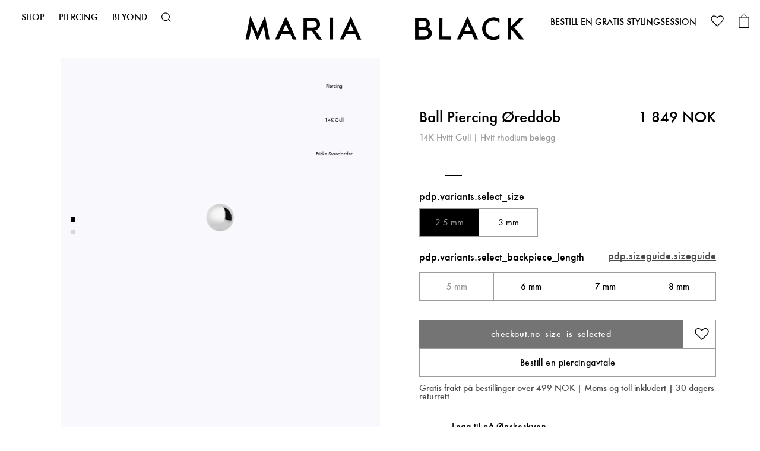

--- FILE ---
content_type: text/html; charset=utf-8
request_url: https://www.maria-black.com/no/ball-25-mm-threaded-end-wg14k
body_size: 66254
content:
<!doctype html><html lang="no"><head><meta charset="utf-8"/><meta name="viewport" content="width=device-width,initial-scale=1"/><link rel="apple-touch-icon" sizes="180x180" href="/site-selector/assets/favicons/apple-touch-icon.png"/><link rel="icon" type="image/png" sizes="32x32" href="/site-selector/assets/favicons/favicon-32x32.png"/><link rel="icon" type="image/png" sizes="16x16" href="/site-selector/assets/favicons/favicon-16x16.png"/><link rel="manifest" href="/site-selector/assets/favicons/site.webmanifest"/><link rel="mask-icon" href="/site-selector/assets/favicons/safari-pinned-tab.svg" color="#000000"/><link rel="shortcut icon" href="/site-selector/assets/favicons/favicon.ico"/><meta name="msapplication-TileColor" content="#000000"/><meta name="msapplication-config" content="/site-selector/assets/favicons/browserconfig.xml"/><meta name="theme-color" content="#ffffff"/><link rel="alternate" href="https://www.maria-black.com/" hreflang="x-default"/><link rel="preconnect" href="https://api.maria-black.com" crossorigin/><link rel="manifest" href="/manifest.json"/><link href="/static/js/514.7071b9aa.js" rel="preload" as="script" /><link href="/static/js/main.c2119023.js" rel="preload" as="script" /><link href="https://api.maria-black.com" rel="preconnect" crossorigin="anonymous" /><title data-react-helmet="true">Ball Piercing Øreddob | Maria Black</title><meta data-react-helmet="true" name="google-site-verification" content="DkR3__O_lIDxall0K9D6hbJolRLspCIMYAhvGhxJbGY"/><meta data-react-helmet="true" name="robots" content="index, follow"/><meta data-react-helmet="true" name="description" content="Designet i Danmark
Eksklusivt håndverk i nikkelfritt, allergivennlig 14K gull
Klassisk kulepiercing for en minimalistisk stil
Den gjengede piercingen skrus inn i en gjenget stang, som settes inn bakfra øret. Den gjengede stangen har en hygienisk og komfortabel flat skive
Besøk et av våre piercingstudioer for å få denne designen
Passer til de fleste piercingplasseringer i øret
100% resirkulert gull"/><meta data-react-helmet="true" property="twitter:title" content="Ball Piercing Øreddob | Maria Black"/><meta data-react-helmet="true" property="twitter:description" content="Designet i Danmark&lt;br /&gt;
Eksklusivt håndverk i nikkelfritt, allergivennlig 14K gull&lt;br /&gt;
Klassisk kulepiercing for en minimalistisk stil&lt;br /&gt;
Den gjengede piercingen skrus inn i en gjenget stang, som settes inn bakfra øret. Den gjengede stangen har en hygienisk og komfortabel flat skive&lt;br /&gt;
Besøk et av våre piercingstudioer for å få denne designen&lt;br /&gt;
Passer til de fleste piercingplasseringer i øret&lt;br /&gt;
100% resirkulert gull"/><meta data-react-helmet="true" property="twitter:image" content="https://maria-black-products.imgix.net/images/1827_b4e2647404-p1025w-original.jpg?q=70&amp;fit=clip&amp;fm=jpg&amp;auto=format&amp;w=1200&amp;h=675}"/><meta data-react-helmet="true" property="og:type" content="Product"/><meta data-react-helmet="true" property="og:title" content="Ball Piercing Øreddob | Maria Black"/><meta data-react-helmet="true" property="og:description" content="Designet i Danmark&lt;br /&gt;
Eksklusivt håndverk i nikkelfritt, allergivennlig 14K gull&lt;br /&gt;
Klassisk kulepiercing for en minimalistisk stil&lt;br /&gt;
Den gjengede piercingen skrus inn i en gjenget stang, som settes inn bakfra øret. Den gjengede stangen har en hygienisk og komfortabel flat skive&lt;br /&gt;
Besøk et av våre piercingstudioer for å få denne designen&lt;br /&gt;
Passer til de fleste piercingplasseringer i øret&lt;br /&gt;
100% resirkulert gull"/><meta data-react-helmet="true" property="og:image" content="https://maria-black-products.imgix.net/images/1827_b4e2647404-p1025w-original.jpg?q=70&amp;fit=clip&amp;fm=jpg&amp;auto=format&amp;w=1200&amp;h=630}"/><meta data-react-helmet="true" property="og:url" content="https://www.maria-black.com/no/ball-25-mm-threaded-end-wg14k"/><meta data-react-helmet="true" property="product:price:amount" content="1 849 NOK"/><meta data-react-helmet="true" property="product:price:currency" content="849"/><meta data-react-helmet="true" property="product:availability" content="out of stock"/><link data-react-helmet="true" crossOrigin="true" rel="preload" href="/static/media/Neufville-digital-futura-ND-Book.67af668eac2623930a22.ttf" as="font"/><link data-react-helmet="true" crossOrigin="true" rel="preload" href="/static/media/Neufville-digital-futura-ND.98da333a4657744cfa2b.ttf" as="font"/><link data-react-helmet="true" crossOrigin="true" rel="preload" href="/static/media/Neufville-digital-futura-ND-Demibold.053d8f704c5dbf6ab143.ttf" as="font"/><link data-react-helmet="true" href="https://www.maria-black.com/en/ball-25-mm-threaded-end-wg14k" rel="alternate" hrefLang="en"/><link data-react-helmet="true" href="https://www.maria-black.com/se/ball-25-mm-threaded-end-wg14k" rel="alternate" hrefLang="en-se"/><link data-react-helmet="true" href="https://www.maria-black.com/dk/ball-25-mm-threaded-end-wg14k" rel="alternate" hrefLang="da"/><link data-react-helmet="true" href="https://www.maria-black.com/us/ball-25-mm-threaded-end-wg14k" rel="alternate" hrefLang="en-us"/><link data-react-helmet="true" href="https://www.maria-black.com/uk/ball-25-mm-threaded-end-wg14k" rel="alternate" hrefLang="en-gb"/><link data-react-helmet="true" href="https://www.maria-black.com/no/ball-25-mm-threaded-end-wg14k" rel="alternate" hrefLang="no"/><link data-react-helmet="true" href="https://www.maria-black.com/de/ball-25-mm-threaded-end-wg14k" rel="alternate" hrefLang="de"/><link data-react-helmet="true" rel="canonical" href="https://www.maria-black.com/no/ball-25-mm-threaded-end-wg14k"/><link data-react-helmet="true" rel="stylesheet" href="https://storage.googleapis.com/gowish-button-prod/css/gowish-iframe.css"/><style data-react-helmet="true" type="text/css">@font-face{font-family:Futura ND;font-style:normal;font-weight:400;font-display: swap;src: url('/static/media/Neufville-digital-futura-ND-Book.67af668eac2623930a22.ttf') format('truetype'),url('/static/media/Neufville-digital-futura-ND-Book.67af668eac2623930a22.ttf') format('truetype');}
@font-face{font-family:Futura ND;font-style:normal;font-weight:500;font-display: swap;src: url('/static/media/Neufville-digital-futura-ND.98da333a4657744cfa2b.ttf') format('truetype'),url('/static/media/Neufville-digital-futura-ND.98da333a4657744cfa2b.ttf') format('truetype');}
@font-face{font-family:Futura ND;font-style:normal;font-weight:600;font-display: swap;src: url('/static/media/Neufville-digital-futura-ND-Demibold.053d8f704c5dbf6ab143.ttf') format('truetype'),url('/static/media/Neufville-digital-futura-ND-Demibold.053d8f704c5dbf6ab143.ttf') format('truetype');}
</style><script data-react-helmet="true" defer="true" src="https://tag.heylink.com/65ac8ac5-0450-4c04-9d3a-40c0d692871f/script.js"></script><script data-react-helmet="true" type="application/ld+json">{
  "@context": "https://schema.org",
  "@type": "Organization",
  "email": "customer-care@maria-black.com",
  "legalName": "Maria Black Jewellery ApS",
  "name": "Maria Black Jewellery",
  "url": "https://www.maria-black.com",
  "address": {
    "streetAddress": "Lille Strandstræde 14E, 2",
    "addressLocality": "København",
    "postalCode": "1254",
    "addressCountry": "Danmark"
  },
  "contactPoint": [
    {
      "@type": "ContactPoint",
      "contactType": "Customer Care",
      "telephone": "+45 40 48 31 52",
      "faxNumber": null,
      "email": "customer-care@maria-black.com"
    }
  ],
  "logo": "https://maria-black-production.imgix.net/2021/07/10113434/MB_ICON_ORG-1-2.png"
}</script><script data-react-helmet="true" type="application/ld+json">{
  "@context": "http://schema.org",
  "@type": "BreadcrumbList",
  "itemListElement": [
    {
      "@type": "ListItem",
      "position": 1,
      "name": "SMYKKER",
      "item": "https://www.maria-black.com/no/smykker"
    }
  ]
}</script><script data-react-helmet="true" type="application/ld+json">{
  "@context": "http://schema.org",
  "@type": "Product",
  "name": "Ball Piercing Øreddob",
  "productID": "5,71E+12",
  "gtin13": "5,71E+12",
  "sku": "P1025WP1025WONE SIZE",
  "url": "https://www.maria-black.com/no/ball-25-mm-threaded-end-wg14k",
  "image": [
    "https://maria-black-products.imgix.net/images/1827_b4e2647404-p1025w-original.jpg",
    "https://maria-black-products.imgix.net/images/1827_ad762a8374-p1025w-original.jpg"
  ],
  "description": "Designet i Danmark<br />\nEksklusivt håndverk i nikkelfritt, allergivennlig 14K gull<br />\nKlassisk kulepiercing for en minimalistisk stil<br />\nDen gjengede piercingen skrus inn i en gjenget stang, som settes inn bakfra øret. Den gjengede stangen har en hygienisk og komfortabel flat skive<br />\nBesøk et av våre piercingstudioer for å få denne designen<br />\nPasser til de fleste piercingplasseringer i øret<br />\n100% resirkulert gull",
  "brand": {
    "@type": "Brand",
    "name": "Maria Black"
  },
  "itemCondition": "https://schema.org/NewCondition",
  "audience": {
    "@type": "PeopleAudience",
    "suggestedGender": "unisex"
  },
  "offers": {
    "@type": "Offer",
    "name": "Piece",
    "url": "https://www.maria-black.com/no/ball-25-mm-threaded-end-wg14k",
    "price": 1849,
    "priceCurrency": "NOK",
    "priceValidUntil": "2027-01-19",
    "itemCondition": "https://schema.org/NewCondition",
    "availability": "https://schema.org/OutOfStock",
    "seller": {
      "@type": "Organization",
      "name": "Maria Black Jewellery"
    }
  },
  "material": ""
}</script><script data-react-helmet="true" src="https://storage.googleapis.com/gowish-button-prod/js/gowish-iframe.js" data-use-btn="true" type="application/javascript" id="gowish-iframescript"></script><style type="text/css" data-chunk="main">
#Coi-Renew,#beacon-container .BeaconFabButtonFrame,.acsb-trigger{z-index:15!important}.acsb-trigger{bottom:52px!important;height:30.1px!important;right:12px!important;width:30.1px!important}#Coi-Renew{left:auto!important;right:-60px!important;-webkit-transform:scale(-.7,.7)!important;transform:scale(-.7,.7)!important}#Coi-Renew:hover{-webkit-transform:scale(-.8,.8)!important;transform:scale(-.8,.8)!important}#gowish-iframe-dialog{inset:0!important;position:fixed!important}.depict{-webkit-font-feature-settings:"clig" off,"liga" off;font-feature-settings:"clig" off,"liga" off;color:#000}.depict button{border:none}.depict div:empty{display:block}.depict a{color:#000;text-decoration:none}.depict,.depict *{box-sizing:border-box}.depict .s-image-container{position:relative;width:100%}.depict .s-responsive-image{height:100%;inset:0;object-fit:contain;position:absolute;width:100%}.depict .depict-slider{flex-grow:1;min-width:0;position:relative}.depict .depict-slider .sliding{-ms-overflow-style:none;align-items:stretch;display:flex;flex-direction:row;flex-wrap:nowrap;min-height:100%;overflow-x:scroll;scrollbar-width:none}.depict .depict-slider .sliding::-webkit-scrollbar{display:none}.depict .depict-slider .sliding>*{flex-shrink:0}.depict .depict-slider .d-navbutton{align-items:center;cursor:pointer;display:flex;justify-content:flex-end;position:absolute;top:50%;touch-action:manipulation;transform:translateY(-50%);-webkit-transform:translateY(-50%);transition-duration:.2s;z-index:2}.depict .depict-slider .d-navbutton>div{display:flex}.depict .depict-slider .d-navbutton.left{left:0;-webkit-transform:translateY(-50%) rotate(180deg);transform:translateY(-50%) rotate(180deg)}.depict .depict-slider .d-navbutton.right{right:0}.depict .depict-slider:not(.products) .sliding>:not(:first-child){margin-left:5px}.depict .depict-slider:not(.products) .sliding>:not(:last-child){margin-right:5px}.depict .depict-slider:not(.products) .d-navbutton{background:linear-gradient(270deg,#fff 50%,transparent 105%);height:100%;padding:0 1px 0 0;width:26px}.depict .depict-slider:not(.products) .d-navbutton img{height:100%;width:100%}@media not all and (hover:none){.depict .depict-slider:not(.products) .d-navbutton:hover svg{-webkit-transform:scale(1.2);transform:scale(1.2)}}.depict .depict-slider:not(.products) .d-navbutton:focus-visible svg{-webkit-transform:scale(1.5);transform:scale(1.5)}.depict .depict-slider:not(.products) .d-navbutton svg{transition-duration:.15s}.depict .depict-slider:not(.products) .d-navbutton:active{opacity:.9}.depict .depict-slider.products .d-navbutton{background:#fff;border-radius:0 0 0 0;opacity:70%;padding:15px 10px 15px 15px}.depict .depict-slider.products .d-navbutton:not(.hidden):hover{opacity:100%}.depict .depict-slider.products .d-navbutton:focus-visible{opacity:100%;outline:none}.depict .depict-slider.products .d-navbutton:focus-visible svg{-webkit-transform:scale(1.5);transform:scale(1.5)}.depict .depict-slider.products .d-navbutton svg path{fill:#333}.depict .depict-slider button.d-navbutton.hidden{-webkit-animation-duration:5s;animation-duration:5s;-webkit-animation-fill-mode:forwards;animation-fill-mode:forwards;-webkit-animation-name:depict_slider_button_unclickable;animation-name:depict_slider_button_unclickable;cursor:default;opacity:0}@-webkit-keyframes depict_slider_button_unclickable{0%{pointer-events:all}to{pointer-events:none;visibility:hidden}}@keyframes depict_slider_button_unclickable{0%{pointer-events:all}to{pointer-events:none;visibility:hidden}}.depict .cards.looks-container{-ms-overflow-style:none;height:100vh;height:var(--looks-height,100vh);scroll-behavior:smooth;scroll-snap-type:y mandatory;scrollbar-width:none}.depict .cards.looks-container::-webkit-scrollbar{display:none}.depict .cards.looks-container.scrolling{overflow:auto}.depict .cards.looks-container>*{scroll-snap-align:start;scroll-snap-stop:always}.depict .cards.looks-container .look-card{height:100vh;height:var(--looks-height,100vh)}@media not all and (pointer:fine){.depict.recommendations.looks .d-navbutton{display:none}}.depict .look-card{background:rgba(0,0,0,.2);display:flex;overflow:hidden;position:relative}.depict .look-card .s-responsive-image{object-fit:cover}.depict .look-card .image-container{align-self:stretch;flex-grow:1}.depict .look-card .image-container .s-responsive-image{position:relative}.depict .look-card .scroll-padding{background:#fff;bottom:3px;display:flex;left:3px;padding-bottom:3px;padding-top:3px;position:absolute}.depict .look-card .look-overlay{align-items:stretch;display:flex;flex-direction:column;gap:3px;max-height:min(var(--look-item-height)*3.5 + 3px*3,var(--look-card-height) - 3px*4);overflow:hidden;padding-left:3px;padding-right:3px;transition:width var(--animation-duration) ease-in-out;width:calc(var(--look-card-width)*.18 + 6px)}.depict .look-card .look-overlay .look-item{container-type:inline-size;display:flex;gap:8px;transition:padding-right var(--animation-duration) ease-in-out}@media not all and (hover:none){.depict .look-card .look-overlay .look-item:hover{text-decoration:underline}}.depict .look-card .look-overlay .img-wrapper{display:flex;min-width:calc(var(--look-card-width)*.18);position:relative;transition:var(--animation-duration) ease-in-out}.depict .look-card .look-overlay .img-wrapper .s-image-container{transition:calc(var(--animation-duration)*.5) cubic-bezier(0,.8,1,1)}.depict .look-card .look-overlay .img-wrapper .s-image-container .s-responsive-image{object-fit:cover;transition:calc(var(--animation-duration)*.5) cubic-bezier(0,.8,1,1)}.depict .look-card .look-overlay .right-part{display:flex;gap:8px;justify-content:space-between;min-width:calc(var(--look-card-width) - var(--look-card-width)*.26 - 20px)}.depict .look-card .look-overlay .right-part .d-title{-webkit-line-clamp:2}@container (max-width: 350px){.depict .look-card .look-overlay .right-part .d-title{-webkit-line-clamp:1}}.depict .look-card .look-overlay .right-part .text-container{display:flex;flex-direction:column;gap:4px;justify-content:center}.depict .look-card .look-overlay .right-part .d-price.original{color:#1a1a1a;text-decoration:line-through}.depict .look-card .look-overlay .right-part .d-price.sale{color:#ff2e3e}.depict .look-card .look-overlay.expanded{width:calc(var(--look-card-width) - 6px)}.depict .look-card .look-overlay.expanded .look-item{padding-right:16px}.depict .look-card .look-overlay.expanded .img-wrapper{min-width:calc(var(--look-card-width)*.26)}.depict .look-card .look-overlay.resting-fully-expanded{overflow:auto}.depict .look-card.placeholder .scroll-padding{width:calc(18% + 6px)}.depict .look-card.placeholder .scroll-padding .look-overlay{width:100%}.depict .look-card.placeholder .scroll-padding .look-overlay .img-wrapper{min-width:100%}.depict .look-card.placeholder .scroll-padding .look-overlay .look-item:last-child .depict-placeholder{padding-bottom:50%!important}.depict .line-clamp{-webkit-box-orient:vertical;display:-webkit-box;overflow:hidden;overflow-wrap:anywhere;text-overflow:ellipsis;white-space:pre-line;word-break:break-word}.depict .cards:not(.css-grid){display:flex;flex-direction:row;flex-wrap:wrap}.depict .cards{align-content:flex-start;flex-grow:1;overflow:hidden}.depict .load-less-container,.depict .load-more-container{display:flex;justify-content:center}.depict .content-block-wrapper{position:relative}.depict .content-block-wrapper .d-standard-content{height:100%;object-fit:cover;width:100%}.depict .content-block-wrapper:has(.d-standard-content-wrapper){display:flex}.depict .content-block-wrapper .d-standard-content-wrapper{flex-basis:100%;flex-grow:1}.depict .content-block-wrapper .d-standard-content-wrapper .depict-placeholder{position:absolute}.depict .content-block-wrapper.spans-whole-row .d-standard-content-wrapper{aspect-ratio:var(--media-aspect-ratio)}.depict .content-block-wrapper:not(.spans-whole-row) .d-standard-content{inset:0;position:absolute}.depict a.major-button,.depict button.major{align-items:center;background:#000;border:1px solid transparent;border-radius:0;color:#fff;cursor:pointer;display:flex;justify-content:center;padding:10px 20px;transition:background .1s ease-in-out,-webkit-filter .15s ease-in-out;transition:filter .15s ease-in-out,background .1s ease-in-out;transition:filter .15s ease-in-out,background .1s ease-in-out,-webkit-filter .15s ease-in-out;white-space:pre-wrap}.depict a.major-button[disabled],.depict button.major[disabled]{background:#525252;color:#adadad;cursor:not-allowed}.depict a.major-button svg path,.depict button.major svg path{fill:#fff}@media not all and (hover:none){.depict a.major-button:not([disabled]):hover,.depict button.major:not([disabled]):hover{background:#eaeaea;-webkit-filter:drop-shadow(-2px -2px 4px hsla(0,0%,100%,.25)) drop-shadow(2px 2px 4px rgba(0,0,0,.15));filter:drop-shadow(-2px -2px 4px rgba(255,255,255,.25)) drop-shadow(2px 2px 4px rgba(0,0,0,.15))}}.depict a.major-button:not([disabled]):active,.depict button.major:not([disabled]):active{background:#383838;-webkit-filter:drop-shadow(2px 2px 4px hsla(0,0%,100%,.25)) drop-shadow(-2px -2px 4px rgba(0,0,0,.15));filter:drop-shadow(2px 2px 4px rgba(255,255,255,.25)) drop-shadow(-2px -2px 4px rgba(0,0,0,.15))}.depict a.major-button:focus,.depict button.major:focus{outline-style:none}.depict a.major-button:focus-visible,.depict button.major:focus-visible{box-shadow:0 0 0 2px #fff,0 0 0 4px #eaeaea}.depict.plp .listing-page{display:flex;flex-direction:column}.depict.plp .listing-page .no-results{align-items:center;background:#fff;display:flex;flex-direction:column;flex-grow:2;justify-content:flex-start;padding:40px}.depict.plp .listing-page .no-results>:not(:first-child){margin-top:3px}.depict.plp .listing-page .no-results>:not(:last-child){margin-bottom:3px}.depict.plp .listing-page .no-results .hint{color:#333;cursor:pointer;text-decoration:underline}.depict.plp .listing-page .no-results .text{font-size:2em;font-weight:700}.depict.plp .listing-page{padding:20px 10px}@media(max-width:651px){.depict.plp .listing-page{padding:16px 8px}}.depict.plp .listing-page>.filter-results-for-one-row,.depict.plp .listing-page>.results-for{margin-bottom:10px}@media(max-width:651px){.depict.plp .listing-page>.filter-results-for-one-row,.depict.plp .listing-page>.results-for{margin-bottom:8px}}.depict.plp .listing-page>.sort-and-filter-buttons{margin-bottom:10px;margin-top:10px}@media(max-width:651px){.depict.plp .listing-page>.sort-and-filter-buttons{margin-bottom:8px;margin-top:8px}}.depict.plp .listing-page .PLP-results{display:flex;margin-top:10px}@media(max-width:651px){.depict.plp .listing-page .PLP-results{margin-top:8px}}.depict.plp .listing-page .PLP-results>.depict-slider{align-self:flex-start}.depict.plp .listing-page .PLP-results>.filters,.depict.plp .listing-page .PLP-results>.sorting{margin-left:12px}.depict.plp .listing-page .selected-filters .inner{align-items:center;display:flex;margin-bottom:0;margin-top:0}.depict.plp .listing-page .selected-filters .inner .title{margin-right:10px}@media(max-width:651px){.depict.plp .listing-page .selected-filters .inner{margin-bottom:10px;margin-top:10px}}.depict.plp .listing-page .selected-filters .inner .title{color:#000;font-size:1.1em;text-transform:uppercase}@media(max-width:600px){.depict.plp .listing-page .selected-filters .inner .title{display:none}}.depict.plp .listing-page .selected-filters .inner .depict-slider{overflow:hidden;width:auto}.depict.plp .listing-page .selected-filters .inner .depict-slider .clear-filter{border:1px solid #000}.depict.plp .listing-page .selected-filters .inner .depict-slider .clear-filter svg{height:12.64px;width:12.64px}.depict.plp .listing-page .selected-filters .inner .depict-slider .clear-all-filters{border:1px solid #9c9c9c}.depict.plp .listing-page .selected-filters .inner .depict-slider .clear-all-filters,.depict.plp .listing-page .selected-filters .inner .depict-slider .clear-filter{align-items:center;border-radius:0;cursor:pointer;display:flex;font-size:1em;line-height:1;padding:5px 10px;white-space:nowrap}.depict.plp .listing-page .selected-filters .inner .depict-slider .clear-all-filters>:not(:first-child),.depict.plp .listing-page .selected-filters .inner .depict-slider .clear-filter>:not(:first-child){margin-left:2.5px}.depict.plp .listing-page .selected-filters .inner .depict-slider .clear-all-filters>:not(:last-child),.depict.plp .listing-page .selected-filters .inner .depict-slider .clear-filter>:not(:last-child){margin-right:2.5px}.depict.plp .scroll-status{align-items:center;bottom:10vh;display:flex;justify-content:center;opacity:0;pointer-events:none;position:-webkit-sticky;position:sticky;white-space:nowrap;z-index:5004}.depict.plp .scroll-status .text{background:hsla(0,0%,92%,.75);border-radius:0;color:#fff;padding:10px 20px}.depict.plp .depict-slider>.scroll-status{bottom:10%;left:50%;position:absolute;-webkit-transform:translateX(-50%);transform:translateX(-50%)}.depict.plp .major-minor-transition{transition:background .25s ease-in-out,color .25s ease-in-out,border .25s ease-in-out,-webkit-filter .15s ease-in-out;transition:filter .15s ease-in-out,background .25s ease-in-out,color .25s ease-in-out,border .25s ease-in-out;transition:filter .15s ease-in-out,background .25s ease-in-out,color .25s ease-in-out,border .25s ease-in-out,-webkit-filter .15s ease-in-out}.depict.plp .filter-results-for-one-row{align-items:center;display:flex;justify-content:space-between}.depict.plp :not(.filter-results-for-one-row)>.sort-and-filter-buttons .inner{justify-content:space-between}.depict.plp .sorting-attributes,.depict.plp .sorting-direction{display:flex;flex-direction:column;padding:10px}.depict.plp .sorting-attributes>:not(:first-child),.depict.plp .sorting-direction>:not(:first-child){margin-top:5px}.depict.plp .sorting-attributes>:not(:last-child),.depict.plp .sorting-direction>:not(:last-child){margin-bottom:5px}.depict.plp .sort-and-filter-buttons .outer{margin-top:-5px}.depict.plp .sort-and-filter-buttons .inner{align-items:center;display:flex;justify-content:flex-end;overflow:hidden;padding-top:5px}.depict.plp .sort-and-filter-buttons .inner>:not(:first-child){margin-left:5px}.depict.plp .sort-and-filter-buttons .inner>:not(:last-child){margin-right:5px}.depict.plp .sort-and-filter-buttons.fake .toggle-button{transition:none}.depict.plp .sort-and-filter-buttons .toggle-button{position:relative;white-space:nowrap}.depict.plp .sort-and-filter-buttons .toggle-button>:not(:first-child){margin-left:2.5px}.depict.plp .sort-and-filter-buttons .toggle-button>:not(:last-child){margin-right:2.5px}.depict.plp .sort-and-filter-buttons .toggle-button svg path{transition-duration:.25s}.depict.plp .sort-and-filter-buttons .toggle-button.major.for-sorting>:not(:first-child){margin-left:5px}.depict.plp .sort-and-filter-buttons .toggle-button.major.for-sorting>:not(:last-child){margin-right:5px}.depict.plp .sort-and-filter-buttons .num-filters{align-items:center;background:#000;border-radius:13px;color:#fff;display:flex;font-size:12px;height:20px;justify-content:center;line-height:1;position:absolute;right:-4px;top:-4px;transition:opacity .25s ease-in-out;width:20px;z-index:2}.depict.plp .sort-and-filter-buttons .open-filters-button-container{position:relative}.depict.plp label{margin:0}.depict.plp .PLP-results .filters,.depict.plp .PLP-results .sorting{flex-basis:330px;flex-shrink:0}.depict.plp .filters .body,.depict.plp .sorting .body{display:flex;flex-direction:column}.depict.plp .filters .body .input-row,.depict.plp .sorting .body .input-row{position:relative}.depict.plp .filters .body .input-row:not(.count-0),.depict.plp .sorting .body .input-row:not(.count-0){cursor:pointer}.depict.plp .filters .body .input-row .custom-indicator,.depict.plp .sorting .body .input-row .custom-indicator{margin-right:10px;position:relative}.depict.plp .filters .body .input-row input,.depict.plp .sorting .body .input-row input{cursor:pointer;height:0;opacity:0;position:absolute;width:0}.depict.plp .filters .body .input-row .custom-indicator:after,.depict.plp .sorting .body .input-row .custom-indicator:after{content:"";display:none;position:absolute}.depict.plp .filters .body .input-row input[type=checkbox]~.custom-indicator,.depict.plp .sorting .body .input-row input[type=checkbox]~.custom-indicator{background-color:#fff;padding:9px}.depict.plp .filters .body .input-row input[type=checkbox]~.custom-indicator:not(.color),.depict.plp .sorting .body .input-row input[type=checkbox]~.custom-indicator:not(.color){border:1px solid #eaeaea}.depict.plp .filters .body .input-row input[type=checkbox]~.custom-indicator.color,.depict.plp .sorting .body .input-row input[type=checkbox]~.custom-indicator.color{border:.5px solid #a5a5a5;padding:9.5px}.depict.plp .filters .body .input-row input[type=checkbox]:checked~.custom-indicator,.depict.plp .sorting .body .input-row input[type=checkbox]:checked~.custom-indicator{background-color:#000}.depict.plp .filters .body .input-row input[type=checkbox]:checked~.custom-indicator:after,.depict.plp .sorting .body .input-row input[type=checkbox]:checked~.custom-indicator:after{fill:#fff;background-repeat:round;color:#fff;display:block;height:10px;left:50%;position:absolute;top:50%;-webkit-transform:translate(-50%,-50%);transform:translate(-50%,-50%);width:13px}.depict.plp .filters .body .input-row input[type=checkbox]:checked~.custom-indicator.color:after,.depict.plp .filters .body .input-row input[type=checkbox]:checked~.custom-indicator:after,.depict.plp .sorting .body .input-row input[type=checkbox]:checked~.custom-indicator.color:after,.depict.plp .sorting .body .input-row input[type=checkbox]:checked~.custom-indicator:after{background-image:url('data:image/svg+xml;utf8,<svg fill="%23FFFFFF" width="12" height="10" viewBox="0 0 12 10" xmlns="http://www.w3.org/2000/svg"><path d="M12 2.0001L10.6 0.600098L4 7.2001L1.4 4.6001L0 6.0001L4 10.0001L12 2.0001Z" /></svg>')}.depict.plp .filters .body .input-row input[type=checkbox]:checked~.custom-indicator.color.black-check:after,.depict.plp .sorting .body .input-row input[type=checkbox]:checked~.custom-indicator.color.black-check:after{background-image:url('data:image/svg+xml;utf8,<svg fill="%23000000" width="12" height="10" viewBox="0 0 12 10" xmlns="http://www.w3.org/2000/svg"><path d="M12 2.0001L10.6 0.600098L4 7.2001L1.4 4.6001L0 6.0001L4 10.0001L12 2.0001Z" /></svg>')}.depict.plp .filters .body .input-row input[type=checkbox]:checked~.custom-indicator.color.outlined-check:after,.depict.plp .sorting .body .input-row input[type=checkbox]:checked~.custom-indicator.color.outlined-check:after{background-image:url('data:image/svg+xml;utf8,<svg xmlns="http://www.w3.org/2000/svg" width="13.414" height="10.814"><path d="M12.707 2.107l-1.4-1.4-6.6 6.6-2.6-2.6-1.4 1.4 4 4z" fill="%23FFFFFF" stroke="%23000000"/></svg>');height:10.814px;width:13.414px}.depict.plp .filters .body .input-row input[type=checkbox]:focus-visible~.custom-indicator,.depict.plp .sorting .body .input-row input[type=checkbox]:focus-visible~.custom-indicator{box-shadow:0 0 0 4px #eaeaea;outline-color:#fff;outline-style:solid;outline-width:2.5px}@media not all and (hover:none){.depict.plp .filters .body .input-row:hover input[type=checkbox]:not([disabled])~.custom-indicator,.depict.plp .sorting .body .input-row:hover input[type=checkbox]:not([disabled])~.custom-indicator{background-color:#fff}.depict.plp .filters .body .input-row:hover input[type=checkbox]:not([disabled])~.custom-indicator:not(.color),.depict.plp .sorting .body .input-row:hover input[type=checkbox]:not([disabled])~.custom-indicator:not(.color){border:2px solid #eaeaea;padding:8px}.depict.plp .filters .body .input-row:hover input[type=checkbox]:not([disabled]):checked~.custom-indicator,.depict.plp .sorting .body .input-row:hover input[type=checkbox]:not([disabled]):checked~.custom-indicator{background-color:#eaeaea}}.depict.plp .filters .body .input-row input[type=checkbox][disabled]~.custom-indicator:not(.color),.depict.plp .sorting .body .input-row input[type=checkbox][disabled]~.custom-indicator:not(.color){border:1px solid #9f9f9f;padding:9px}.depict.plp .filters .body .input-row input[type=radio]~.custom-indicator,.depict.plp .sorting .body .input-row input[type=radio]~.custom-indicator{background-color:#fff;border:1px solid #eaeaea;border-radius:50%;padding:9px}.depict.plp .filters .body .input-row input[type=radio]:checked~.custom-indicator,.depict.plp .sorting .body .input-row input[type=radio]:checked~.custom-indicator{background-color:transparent}.depict.plp .filters .body .input-row input[type=radio]:checked~.custom-indicator:after,.depict.plp .sorting .body .input-row input[type=radio]:checked~.custom-indicator:after{background-color:#000;border-radius:50%;display:block;height:12px;left:50%;top:50%;-webkit-transform:translate(-50%,-50%);transform:translate(-50%,-50%);width:12px}.depict.plp .filters .body .input-row input[type=radio]:focus-visible~.custom-indicator,.depict.plp .sorting .body .input-row input[type=radio]:focus-visible~.custom-indicator{box-shadow:0 0 0 4px #eaeaea;outline-color:#fff;outline-style:solid;outline-width:2.5px}@media not all and (hover:none){.depict.plp .filters .body .input-row:hover input[type=radio]:not([disabled])~.custom-indicator,.depict.plp .sorting .body .input-row:hover input[type=radio]:not([disabled])~.custom-indicator{background-color:#fff;border:2px solid #eaeaea;padding:8px}.depict.plp .filters .body .input-row:hover input[type=radio]:checked~.custom-indicator:after,.depict.plp .sorting .body .input-row:hover input[type=radio]:checked~.custom-indicator:after{background-color:#9c9c9c}}.depict.plp .filters .search-in-filters{display:flex;position:relative}.depict.plp .filters .search-in-filters>:not(input){position:absolute}.depict.plp .filters .search-in-filters .clear-filter-search{background:transparent;cursor:pointer;display:flex;right:10px;transition:-webkit-transform .1s ease-in-out;transition:transform .1s ease-in-out;transition:transform .1s ease-in-out,-webkit-transform .1s ease-in-out}.depict.plp .filters .search-in-filters .clear-filter-search path{transition-duration:.1s}.depict.plp .filters .search-in-filters .clear-filter-search:focus{outline:none}.depict.plp .filters .search-in-filters .clear-filter-search:focus-visible{-webkit-transform:scale(1.4) translateY(-35.71429%);transform:scale(1.4) translateY(-35.71429%)}.depict.plp .filters .search-in-filters .clear-filter-search:focus-visible svg path{fill:#606060}@media not all and (hover:none){.depict.plp .filters .search-in-filters .clear-filter-search:hover svg path{fill:#606060}}.depict.plp .filters .search-in-filters .search-icon{left:10px;order:0;pointer-events:none}.depict.plp .filters .search-in-filters .search-icon path{transition-duration:.15s}.depict.plp .filters .search-in-filters .clear-filter-search,.depict.plp .filters .search-in-filters .search-icon{top:50%;-webkit-transform:translateY(-50%);transform:translateY(-50%)}.depict.plp .filters .search-in-filters .clear-filter-search path,.depict.plp .filters .search-in-filters .search-icon path{fill:#1a1a1a}.depict.plp .filters .search-in-filters .query{background:#fff;border:1px solid #bbb;border-radius:0;color:#333;font-size:1em;line-height:1;padding:10px 36px;width:100%}.depict.plp .filters .search-in-filters .query::-webkit-input-placeholder{color:#1a1a1a}.depict.plp .filters .search-in-filters .query::placeholder{color:#1a1a1a}@media not all and (hover:none){.depict.plp .filters .search-in-filters .query:hover{color:#4b4b4b}.depict.plp .filters .search-in-filters .query:hover~.search-icon path{fill:#4b4b4b}}.depict.plp .filters .search-in-filters .query:focus{border:1px solid #eaeaea;color:#606060;outline:none}.depict.plp .filters .search-in-filters .query:focus~button svg path,.depict.plp .filters .search-in-filters .query:focus~svg path{fill:#606060}.depict.plp .filters .body .input-row{justify-content:space-between;padding-bottom:5px;padding-top:5px}.depict.plp .filters .body .input-row,.depict.plp .filters .body .input-row>.left{align-items:center;display:flex}.depict.plp .filters .body .input-row .text{-webkit-line-clamp:1;color:#333;font-weight:400;line-height:20px}.depict.plp .filters .body .input-row .fake-checked~.text,.depict.plp .filters .body .input-row :checked~.text{color:#000;font-weight:500}.depict.plp .filters .body .input-row.count-0 *+.text{color:#636363}.depict.plp .filters .body .count{color:#1a1a1a;font-weight:400}.depict.plp .filters .body .input-row:not(.count-0):hover .count{color:#383838}.depict.plp .filters .body .count-0 .count,.depict.plp .filters .body .count.count-0{color:#636363}.depict.plp .filters .body .selected-w-sign{align-items:center;display:flex}.depict.plp .filters .body .selected-w-sign>:not(:first-child){margin-left:5px}.depict.plp .filters .body .selected-w-sign>:not(:last-child){margin-right:5px}.depict.plp .filters .body .selected-w-sign .show-selected{fill:#1a1a1a;align-items:center;color:#1a1a1a;display:flex}.depict.plp .filters .body .selected-w-sign .show-selected>:not(:first-child){margin-left:2.5px}.depict.plp .filters .body .selected-w-sign .show-selected>:not(:last-child){margin-right:2.5px}.depict.plp .filters .body .selected-w-sign .show-selected span{line-height:1}.depict.plp .filters .body .ungrouped{margin-top:25px}.depict.plp .filters .body .clear-all-filters{font-size:1.1em;font-weight:400;margin-top:5px;padding:.7em;text-transform:uppercase}.depict.plp .filters .body details summary{cursor:pointer;list-style:none}.depict.plp .filters .body details summary::-webkit-details-marker{display:none}.depict.plp .filters .body details summary>.summary{align-items:center;display:flex;justify-content:space-between}.depict.plp .filters .body details.filter-collapsible{border-top:1px solid #bbb}.depict.plp .filters .body details.filter-collapsible .filter-group-summary:focus{outline:none}.depict.plp .filters .body details.filter-collapsible .filter-group-summary:focus-visible{background:#fff}@media not all and (hover:none){.depict.plp .filters .body details.filter-collapsible .filter-group-summary:hover{background:#fff}}.depict.plp .filters .body details.filter-collapsible .filter-group-summary:active{background:#fafafa}.depict.plp .filters .body details.filter-collapsible .filter-group-summary>.summary{color:#333;padding:15px 10px}.depict.plp .filters .body details.filter-collapsible .filter-group-summary>.summary>svg{-webkit-transform:rotate(270deg);transform:rotate(270deg)}.depict.plp .filters .body details.filter-collapsible[open] .filter-group-summary>.summary>span{font-weight:500}.depict.plp .filters .body .filter-collapsible-body{display:flex;flex-direction:column;margin-bottom:15px;overflow:hidden}.depict.plp .filters .body .filter-collapsible-body>:not(:first-child){margin-top:.5px}.depict.plp .filters .body .filter-collapsible-body>:not(:last-child){margin-bottom:.5px}.depict.plp .filters .body .filter-collapsible-body .view-more-clear{display:flex;justify-content:space-between}.depict.plp .filters .body .filter-collapsible-body .view-more-clear .clear-group{margin-left:auto}.depict.plp .filters .body .filter-collapsible-body .view-more-clear .clear-group>:not(:first-child){margin-left:1.839px}.depict.plp .filters .body .filter-collapsible-body .view-more-clear .clear-group>:not(:last-child){margin-right:1.839px}.depict.plp .filters .body .filter-collapsible-body .view-more-clear .clear-group svg{height:12px;width:11px}.depict.plp .filters .body .filter-collapsible-body .view-more-clear .expand-filter{margin-right:auto}.depict.plp .filters .body .filter-collapsible-body .view-more-clear .expand-filter>:not(:first-child){margin-left:5px}.depict.plp .filters .body .filter-collapsible-body .view-more-clear .expand-filter>:not(:last-child){margin-right:5px}.depict.plp .filters .body .filter-collapsible-body .view-more-clear .expand-filter.expanded svg{-webkit-clip-path:polygon(20% 48%,80% 48%,80% 50.8%,20% 50.8%);clip-path:polygon(20% 48%,80% 48%,80% 50.8%,20% 50.8%);-webkit-transform:scale(1.6);transform:scale(1.6)}.depict.plp .filters .body .filter-collapsible-body .view-more-clear button{align-items:center;background:transparent;border:none;color:#333;cursor:pointer;display:flex;justify-content:center;margin-bottom:0;margin-left:0;margin-right:0;padding:10px;text-transform:uppercase}.depict.plp .filters .body .filter-collapsible-body .view-more-clear button svg path{fill:#333}@media not all and (hover:none){.depict.plp .filters .body .filter-collapsible-body .view-more-clear button:hover{color:#4d4d4d}}.depict.plp .filters .body .filter-collapsible-body .view-more-clear button:active{color:#606060}.depict.plp .filters .body .filter-collapsible-body .view-more-clear button:focus-visible{box-shadow:inset 0 0 0 2px #b7b7b7;outline:none}.depict.plp .filters .body .filter-collapsible-body .filter-part{display:flex;flex-direction:column;padding:15px 10px 20px}.depict.plp .filters .body .filter-collapsible-body .filter-part>:not(:first-child){margin-top:5px}.depict.plp .filters .body .filter-collapsible-body .filter-part>:not(:last-child){margin-bottom:5px}.depict.plp .filters .body :not(.ungrouped)>form{margin-bottom:-5px;margin-top:-5px}.depict.plp .filters .body .hierarchical{margin-left:-20px}.depict.plp .filters .body .hierarchical.any-expandable .count{margin-right:30px}.depict.plp .filters .body .hierarchical .checkbox-details{padding-left:20px}.depict.plp .filters .body .hierarchical .checkbox-details.expandable{position:relative}.depict.plp .filters .body .hierarchical .checkbox-details.expandable summary:after,.depict.plp .filters .body .hierarchical .checkbox-details.expandable summary:before{background:transparent;content:"";height:1px;pointer-events:none;position:absolute;right:0;width:calc(100% - 20px)}.depict.plp .filters .body .hierarchical .checkbox-details.expandable summary:before{top:-.5px}.depict.plp .filters .body .hierarchical .checkbox-details.expandable summary:after{bottom:-.5px}@media not all and (hover:none){.depict.plp .filters .body .hierarchical .checkbox-details.expandable summary:hover:after,.depict.plp .filters .body .hierarchical .checkbox-details.expandable summary:hover:before,.input-row:hover~details>.depict.plp .filters .body .hierarchical .checkbox-details.expandable summary:after,.input-row:hover~details>.depict.plp .filters .body .hierarchical .checkbox-details.expandable summary:before{background:#8f8f8f;z-index:1}}.depict.plp .filters .body .hierarchical .checkbox-details.expandable summary:focus-visible:after,.depict.plp .filters .body .hierarchical .checkbox-details.expandable summary:focus-visible:before,.input-row~details:focus-visible>.depict.plp .filters .body .hierarchical .checkbox-details.expandable summary:after,.input-row~details:focus-visible>.depict.plp .filters .body .hierarchical .checkbox-details.expandable summary:before{background:#8f8f8f;z-index:1}.depict.plp .filters .body .hierarchical .checkbox-details.expandable>.input-row{padding-right:30px;position:absolute}.depict.plp .filters .body .hierarchical .checkbox-details.expandable>details:not([open]),.depict.plp .filters .body .hierarchical .checkbox-details.expandable>details[open]>.category-parent>.summary{padding-bottom:5px;padding-top:5px}.depict.plp .filters .body .hierarchical .checkbox-details.expandable>details .category-parent:focus{box-shadow:none;outline:none}.depict.plp .filters .body .hierarchical .checkbox-details.expandable>details .category-parent:focus-visible{box-shadow:none;outline:none}@supports selector(:focus-visible){@media not all and (hover:none){.depict.plp .filters .body .hierarchical .checkbox-details.expandable>details .category-parent:not(:focus-visible):not(:hover) .morphing-sign span{background:#9c9c9c}.depict.plp .filters .body .hierarchical .checkbox-details.expandable>details .category-parent:not(:focus-visible):not(:hover) .morphing-sign span:first-child{left:47.5%;width:5%}.depict.plp .filters .body .hierarchical .checkbox-details.expandable>details .category-parent:not(:focus-visible):not(:hover) .morphing-sign span:last-child{height:5%;top:47.5%}}@media(hover:none){.depict.plp .filters .body .hierarchical .checkbox-details.expandable>details .category-parent:not(:focus-visible) .morphing-sign span{background:#9c9c9c}.depict.plp .filters .body .hierarchical .checkbox-details.expandable>details .category-parent:not(:focus-visible) .morphing-sign span:first-child{left:47.5%;width:5%}.depict.plp .filters .body .hierarchical .checkbox-details.expandable>details .category-parent:not(:focus-visible) .morphing-sign span:last-child{height:5%;top:47.5%}}@media not all and (hover:none){.depict.plp .filters .body .hierarchical .checkbox-details.expandable>details .category-parent:hover .morphing-sign{-webkit-transform:scale(1.5);transform:scale(1.5)}.depict.plp .filters .body .hierarchical .checkbox-details.expandable>details .category-parent:hover .count:not(.count-0){color:#383838}}.depict.plp .filters .body .hierarchical .checkbox-details.expandable>details .category-parent:focus-visible .count{color:#383838}.depict.plp .filters .body .hierarchical .checkbox-details.expandable>details .category-parent:focus-visible .morphing-sign{-webkit-transform:scale(1.5);transform:scale(1.5)}}@supports not (selector(:focus-visible)){@media not all and (hover:none){.depict.plp .filters .body .hierarchical .checkbox-details.expandable>details .category-parent:not(:hover) .morphing-sign span{background:#9c9c9c}.depict.plp .filters .body .hierarchical .checkbox-details.expandable>details .category-parent:not(:hover) .morphing-sign span:first-child{left:47.5%;width:5%}.depict.plp .filters .body .hierarchical .checkbox-details.expandable>details .category-parent:not(:hover) .morphing-sign span:last-child{height:5%;top:47.5%}.depict.plp .filters .body .hierarchical .checkbox-details.expandable>details .category-parent:hover .morphing-sign{-webkit-transform:scale(1.5);transform:scale(1.5)}.depict.plp .filters .body .hierarchical .checkbox-details.expandable>details .category-parent:hover .count:not(.count-0){color:#383838}}@media(hover:none){.depict.plp .filters .body .hierarchical .checkbox-details.expandable>details .category-parent .morphing-sign span{background:#9c9c9c}.depict.plp .filters .body .hierarchical .checkbox-details.expandable>details .category-parent .morphing-sign span:first-child{left:47.5%;width:5%}.depict.plp .filters .body .hierarchical .checkbox-details.expandable>details .category-parent .morphing-sign span:last-child{height:5%;top:47.5%}}}.depict.plp .filters .body .hierarchical .checkbox-details.expandable>details .category-parent>.summary{justify-content:flex-end}.depict.plp .filters .body .hierarchical .checkbox-details.expandable>details .category-parent>.summary .count{margin-right:10px}.depict.plp .filters .body .hierarchical .checkbox-details.expandable>details .category-parent>.summary .morphing-sign{height:20px;transition-duration:.15s;transition-timing-function:ease-in-out;width:20px}.depict.plp .filters .body .hierarchical .checkbox-details.expandable>details .category-parent>.summary .morphing-sign span{background:#9c9c9c;transition-duration:.15s;transition-timing-function:ease-in-out}.depict.plp .filters .body .range .input-group{display:flex;flex-wrap:nowrap;padding-bottom:25px;padding-top:10px;width:100%}.depict.plp .filters .body .range .input-group .field{align-items:center;display:flex;width:100%}.depict.plp .filters .body .range .input-group .field input{-moz-appearance:textfield;background:#e6e6e6;border:.5px solid #eaeaea;border-radius:0;color:#1a1a1a;outline:none;padding-bottom:8px;padding-top:8px;text-align:center;transition-duration:50ms;width:100%}.depict.plp .filters .body .range .input-group .field input:focus-visible{background:#cacaca}@media not all and (hover:none){.depict.plp .filters .body .range .input-group .field input:hover{background:#cacaca}}.depict.plp .filters .body .range .input-group .field input::-webkit-inner-spin-button,.depict.plp .filters .body .range .input-group .field input::-webkit-outer-spin-button{-webkit-appearance:none}.depict.plp .filters .body .range .input-group .separator{align-items:center;color:#333;display:flex;flex-basis:25px;flex-shrink:0;font-size:19px;justify-content:center}.depict.plp .filters .body .range .slider{background:#ccc;border-radius:5px;height:5px;position:relative}.depict.plp .filters .body .range .slider .progress{background:#000;border-radius:5px;height:100%;left:25%;position:absolute;right:25%}.depict.plp .filters .body .range .range-group{position:relative}.depict.plp .filters .body .range .range-group input{-webkit-appearance:none;-moz-appearance:none;background:none;height:0;margin:0;pointer-events:none;position:absolute;top:-2.5px;width:100%}.depict.plp .filters .body .range .range-group input:focus{outline:none}.depict.plp .filters .body .range .range-group input::-webkit-slider-thumb{-webkit-appearance:none;background:#000;border-radius:50%;box-shadow:0 0 6px rgba(0,0,0,.05);cursor:pointer;height:20px;pointer-events:auto;width:20px}@media not all and (hover:none){.depict.plp .filters .body .range .range-group input::-webkit-slider-thumb:hover{background:#eaeaea}}.depict.plp .filters .body .range .range-group input::-moz-range-thumb{-moz-appearance:none;background:#000;border:none;border-radius:50%;box-shadow:0 0 6px rgba(0,0,0,.05);cursor:pointer;height:20px;pointer-events:auto;width:20px}@media not all and (hover:none){.depict.plp .filters .body .range .range-group input::-moz-range-thumb:hover{background:#eaeaea}}.depict.plp .filters .body .range .range-group input:focus-visible::-webkit-slider-thumb{background:#eaeaea}.depict.plp .filters .body .range .range-group input:focus-visible::-moz-range-thumb{background:#eaeaea}.depict.plp .filters .body .range .value-text{color:#333;display:flex;justify-content:space-between;padding-top:10px}.depict.plp .filters .body .range.disabled .input-group .field input{background:#9c9c9c;border:.5px solid transparent;color:#636363}@media not all and (hover:none){.depict.plp .filters .body .range.disabled .input-group .field input:hover{background:#9c9c9c}}.depict.plp .filters .body .range.disabled .input-group .separator{color:#747474}.depict.plp .filters .body .range.disabled .slider .progress{background:#525252}.depict.plp .filters .body .range.disabled .range-group input{-webkit-transform:translateX(calc(50% - 10px));transform:translateX(calc(50% - 10px))}.depict.plp .filters .body .range.disabled .range-group input::-webkit-slider-thumb{background:#525252;cursor:default}.depict.plp .filters .body .range.disabled .range-group input::-moz-range-thumb{background:#525252;cursor:default}.depict.plp .filters .body .filter-collapsible-body .filter-part .checkbox-grid{margin-bottom:0}.depict.plp .filters .body .checkbox-grid{display:flex;flex-wrap:wrap}.depict.plp .filters .body .checkbox-grid .minor{border:1px solid #d3d3d3;color:#333}.depict.plp .filters .body .checkbox-grid .minor .count{color:#1a1a1a}.depict.plp .filters .body .checkbox-grid .major .count{color:#c7c7c7}.depict.plp .filters .body .checkbox-grid .major,.depict.plp .filters .body .checkbox-grid .minor{padding:6px 10px}.depict.plp .filters .body .checkbox-grid .major[disabled],.depict.plp .filters .body .checkbox-grid .minor[disabled]{border:1px solid #8f8f8f;color:#525252;cursor:default}.depict.plp .filters .body .checkbox-grid .major[disabled] .count,.depict.plp .filters .body .checkbox-grid .minor[disabled] .count{border-left-color:#8f8f8f;color:#525252}.depict.plp .filters .body .checkbox-grid .major .count-wrapper,.depict.plp .filters .body .checkbox-grid .minor .count-wrapper{align-items:center;display:flex;height:100%;margin-left:8px}.depict.plp .filters .body .checkbox-grid .major .count-wrapper .count,.depict.plp .filters .body .checkbox-grid .minor .count-wrapper .count{border-left:1px solid #d3d3d3;font-size:.75em;line-height:1;padding-left:4px}.depict.plp .filters .body .checkbox-color{display:flex;flex-wrap:wrap;justify-content:space-between}.depict.plp .filters .body .checkbox-color .input-row{width:calc(50% - 10px)}.depict.plp .filters .body .checkbox-color .custom-indicator{margin-right:0}.depict.plp .filters .body .checkbox-color .text{margin-left:10px}@media not all and (hover:none){.depict.plp .filters .body .checkbox-color .input-row:hover input:not([disabled])+.custom-indicator{box-shadow:0 0 0 2px #fff,0 0 0 3px #a5a5a5}}.depict.plp .sorting .body{color:#333;line-height:1}.depict.plp .sorting .body>:not(:first-child){margin-top:.5px}.depict.plp .sorting .body>:not(:last-child){margin-bottom:.5px}.depict.plp .sorting .body .input-row{align-items:center;display:flex;justify-content:flex-start}.depict.plp .morphing-sign{--thickness:10%;border:0;height:1.5em;position:relative;width:1.5em}.depict.plp .morphing-sign span{background:#333;border-radius:2px;position:absolute;transition-duration:.2s}.depict.plp .morphing-sign span:first-child{bottom:25%;left:calc(50% - var(--thickness)/2);top:25%;width:var(--thickness)}.depict.plp .morphing-sign span:last-child{height:var(--thickness);left:25%;right:25%;top:calc(50% - var(--thickness)/2)}.depict.plp .morphing-sign.expanded span{-webkit-transform:rotate(90deg);transform:rotate(90deg)}.depict.plp .morphing-sign.expanded span:last-child{left:50%;right:50%}.depict.plp .depict-filter-sort-modal-backdrop{background:rgba(0,0,0,.7);bottom:0;left:0;opacity:0;position:fixed;right:0;top:0;touch-action:none;will-change:opacity;z-index:5000}.depict.plp .dismiss-modal{background:transparent;border:none;cursor:pointer;left:4px;line-height:0;padding:0;position:fixed;top:14px;-webkit-transform:translateY(calc(-100% - 14px));transform:translateY(calc(-100% - 14px));z-index:5003}.depict.plp .dismiss-modal svg{-webkit-transform:scale(.6646);transform:scale(.6646)}.depict.plp .dismiss-modal svg path{fill:#fff}.depict.plp .filter-sort-modal{background:#fff;display:flex;flex-direction:column;height:100%;justify-content:space-between;left:30px;position:fixed;top:0;-webkit-transform:translateY(100%);transform:translateY(100%);width:calc(100% - 30px);will-change:transform;z-index:5002}.depict.plp .filter-sort-modal details.filters>summary,.depict.plp .filter-sort-modal details.sorting>summary{list-style:none}.depict.plp .filter-sort-modal details.filters>summary::-webkit-details-marker,.depict.plp .filter-sort-modal details.sorting>summary::-webkit-details-marker{display:none}.depict.plp .filter-sort-modal details.filters .sort-filter-summary>.summary,.depict.plp .filter-sort-modal details.sorting .sort-filter-summary>.summary{border-top:1px solid #ebebeb;box-shadow:0 4px 4px rgba(0,0,0,.1);color:#000;cursor:pointer;display:flex;font-weight:400;justify-content:space-between;padding:13px 20px}.depict.plp .filter-sort-modal details.filters .sort-filter-summary>.summary .left-els,.depict.plp .filter-sort-modal details.sorting .sort-filter-summary>.summary .left-els{align-items:center;display:flex}.depict.plp .filter-sort-modal details.filters .sort-filter-summary>.summary .left-els>:not(:first-child),.depict.plp .filter-sort-modal details.sorting .sort-filter-summary>.summary .left-els>:not(:first-child){margin-left:5px}.depict.plp .filter-sort-modal details.filters .sort-filter-summary>.summary .left-els>:not(:last-child),.depict.plp .filter-sort-modal details.sorting .sort-filter-summary>.summary .left-els>:not(:last-child){margin-right:5px}.depict.plp .filter-sort-modal details[open] .sort-filter-summary>.summary{font-weight:600}.depict.plp .filter-sort-modal .filter-icon,.depict.plp .filter-sort-modal .sort-icon{fill:#000}.depict.plp .filter-sort-modal>.body{display:flex;flex-direction:column;overflow-y:auto}.depict.plp .filter-sort-modal>.body>:not(:first-child){margin-top:1px}.depict.plp .filter-sort-modal>.body>:not(:last-child){margin-bottom:1px}.depict.plp .filter-sort-modal .filters .body,.depict.plp .filter-sort-modal .sorting .body{color:#333}.depict.plp .filter-sort-modal .filters>summary .morphing-sign span,.depict.plp .filter-sort-modal .sorting>summary .morphing-sign span{background:#000}.depict.plp .filter-sort-modal .filters .filter-collapsible-body{background:transparent}.depict.plp .filter-sort-modal .filters .body{background:transparent none repeat 0 0/auto auto padding-box border-box scroll;background:initial;padding:10px}.depict.plp .filter-sort-modal .sorting .body{border-radius:0;margin:10px;padding:0}.depict.plp .filter-sort-modal .bottom-row{display:flex;flex-shrink:0;justify-content:space-between;padding:10px}.depict.plp .filter-sort-modal .bottom-row>:not(:first-child){margin-left:5px}.depict.plp .filter-sort-modal .bottom-row>:not(:last-child){margin-right:5px}.depict.plp .filter-sort-modal .bottom-row>button{border-radius:0;padding-bottom:12px;padding-top:12px}.depict.plp .filter-sort-modal .bottom-row .show-results{flex-grow:1;font-size:1.1em;font-weight:500}.depict.plp .filter-sort-modal .bottom-row .clear{font-size:1.1em}.depict.plp .floating-buttons{align-items:center;bottom:12px;display:flex;justify-content:flex-start;opacity:0;padding-left:12px;position:-webkit-sticky;position:sticky;transition-duration:.3s;transition-timing-function:ease-in-out;z-index:5004}.depict.plp .floating-buttons:not(.show-them){pointer-events:none}.depict.plp .floating-buttons.show-them{opacity:1}.depict.plp .floating-buttons .filter{margin-right:5px}.depict.plp .floating-buttons .sort{margin-left:5px;margin-right:5px}.depict.plp .floating-buttons .up{margin-left:5px}.depict.plp .floating-buttons .filter,.depict.plp .floating-buttons .sort,.depict.plp .floating-buttons .up{background:#e6e6e6;border:1px solid #eaeaea;border-radius:0;-webkit-filter:drop-shadow(2px 2px 4px rgba(0,0,0,.1)) drop-shadow(-2px -2px 4px hsla(0,0%,100%,.3));filter:drop-shadow(2px 2px 4px rgba(0,0,0,.1)) drop-shadow(-2px -2px 4px rgba(255,255,255,.3));padding:10px}@media not all and (hover:none){.depict.plp .floating-buttons .filter:hover,.depict.plp .floating-buttons .sort:hover,.depict.plp .floating-buttons .up:hover{background:#cacaca}}.depict.plp .floating-buttons .filter:focus,.depict.plp .floating-buttons .sort:focus,.depict.plp .floating-buttons .up:focus{outline:none}.depict.plp .floating-buttons .filter:focus-visible,.depict.plp .floating-buttons .sort:focus-visible,.depict.plp .floating-buttons .up:focus-visible{background:#cacaca}.depict.plp .floating-buttons .filter div,.depict.plp .floating-buttons .sort div,.depict.plp .floating-buttons .up div{display:flex}.depict.plp .floating-buttons .filter svg path,.depict.plp .floating-buttons .sort svg path,.depict.plp .floating-buttons .up svg path{fill:#333}.depict.plp a.minor-button,.depict.plp button.minor{align-items:center;background:#fff;border:1px solid #9c9c9c;border-radius:0;color:#000;cursor:pointer;display:flex;justify-content:center;padding:10px 20px;transition:background .1s ease-in-out,-webkit-filter .15s ease-in-out;transition:filter .15s ease-in-out,background .1s ease-in-out;transition:filter .15s ease-in-out,background .1s ease-in-out,-webkit-filter .15s ease-in-out;white-space:pre-wrap}.depict.plp a.minor-button[disabled],.depict.plp button.minor[disabled]{background:#adadad;border:1px solid #9f9f9f;color:#525252;cursor:not-allowed}.depict.plp a.minor-button svg path,.depict.plp button.minor svg path{fill:#000}@media not all and (hover:none){.depict.plp a.minor-button:not([disabled]):hover,.depict.plp button.minor:not([disabled]):hover{background:#fff;border:1px solid #cecece;-webkit-filter:drop-shadow(-2px -2px 4px hsla(0,0%,100%,.25)) drop-shadow(2px 2px 4px rgba(0,0,0,.15));filter:drop-shadow(-2px -2px 4px rgba(255,255,255,.25)) drop-shadow(2px 2px 4px rgba(0,0,0,.15))}}.depict.plp a.minor-button:not([disabled]):active,.depict.plp button.minor:not([disabled]):active{background:#000;border:1px solid #929292;-webkit-filter:drop-shadow(2px 2px 4px hsla(0,0%,100%,.25)) drop-shadow(-2px -2px 4px rgba(0,0,0,.15));filter:drop-shadow(2px 2px 4px rgba(255,255,255,.25)) drop-shadow(-2px -2px 4px rgba(0,0,0,.15))}.depict.plp a.minor-button:focus,.depict.plp button.minor:focus{outline-style:none}.depict.plp a.minor-button:focus-visible,.depict.plp button.minor:focus-visible{box-shadow:0 0 0 2px #fff,0 0 0 4px #b7b7b7}.depict.plp .has-match,.depict.plp .previous-searches .item,.depict.plp .previous-searches .suggestion,.depict.plp .suggestions .item,.depict.plp .suggestions .suggestion{color:#333;font-weight:400}.depict.plp .has-match .highlighted-part{color:#333;font-weight:500}.depict.plp button.major .has-match{color:#e0e0e0}.depict.plp button.major .has-match .highlighted-part{color:#fff}.depict.plp .crumbs{display:flex;flex-wrap:wrap}.depict.plp .crumbs .crumb{color:#1a1a1a}.depict.plp .crumbs .crumb:hover{text-decoration:underline}.depict.plp .crumbs .crumb:focus-visible{box-shadow:0 0 0 2px #fff,0 0 0 4px #eaeaea;outline:none}.depict.plp .crumbs .separator{color:#636363;margin-left:10px;margin-right:10px}.depict.plp :not(.listing-card)>.crumbs .crumb:last-of-type{color:#000;font-weight:500}body *>:has(.depict-search-field-and-modal.nuke-mw){max-height:none;max-width:none}.depict.search .depict-search-modal .suggestions{align-items:stretch;display:flex;flex-direction:column;gap:12px}.depict.search .depict-search-modal .suggestions .title-row{display:flex;justify-content:space-between}.depict.search .depict-search-modal .suggestions .title-row .delete{background:transparent;color:#1a1a1a;cursor:pointer;font-weight:500;padding:0;text-decoration:underline;transition-duration:.05s;transition-timing-function:ease-in-out}@media not all and (hover:none){.depict.search .depict-search-modal .suggestions .title-row .delete:not(:focus-visible){opacity:0}}.depict.search .depict-search-modal .suggestions .delete:focus-visible,.depict.search .depict-search-modal .suggestions .suggestion:focus-visible{box-shadow:0 0 0 2px #fff,0 0 0 4px #eaeaea;outline:none}.depict.search .depict-search-modal .suggestions .suggestion .title{margin:0}.depict.search .depict-search-modal .suggestions .suggestion.selected .title{text-decoration:underline}.depict.search .depict-search-modal .suggestions .line-clamp{-webkit-line-clamp:1}.depict.search .depict-search-modal .suggestions .suggestion-container{align-items:stretch;display:flex;flex-direction:column;gap:12px}@media not all and (hover:none){.depict.search .depict-search-modal .suggestions:hover .title-row .delete{opacity:1}}.depict.search .depict-search-modal .padded.no-results .suggestions{margin-right:auto}@container (min-width: 600px){.depict.search .depict-search-modal:not(.stacked) .padded .suggestions{margin-right:0;-webkit-transform:translateX(calc(-300px + 50%));transform:translateX(calc(-300px + 50%))}}.depict.search .category-suggestions{display:flex}.depict.search .category-suggestions .sliding{margin-bottom:-2px;padding-bottom:2px}.depict.search .category-suggestions .title{font-weight:500;margin:0}.depict.search .category-suggestions .category-suggestion{align-items:center;background:#fff;border:1px solid #d3d3d3;color:#000;display:flex;height:100%;justify-content:space-between;padding:10px 20px;transition:background .1s ease-in-out}.depict.search .category-suggestions .category-suggestion:focus-visible{background:#fff}@media not all and (hover:none){.depict.search .category-suggestions .category-suggestion:hover{background:#fff}}.depict.search .category-suggestions .category-suggestion:active{background:#c7c7c7}.depict.search .category-suggestions .category-suggestion>:not(:first-child){margin-left:5px}.depict.search .category-suggestions .category-suggestion>:not(:last-child){margin-right:5px}.depict.search .category-suggestions .category-suggestion .parent-title{font-weight:300}.depict.search .category-suggestions .category-suggestion>*{font-size:.85em;white-space:nowrap}.depict.search .instant-results-wrapper{display:none}.depict.search .instant-results-wrapper:has(.instant-results){display:flex;flex-direction:column;gap:18px}.depict.search .depict-search-modal:not(.stacked) .instant-results{container-type:inline-size;display:grid;grid-template-columns:repeat(60,1fr);grid-template-rows:-webkit-max-content;grid-template-rows:max-content;margin-left:-48px}.depict.search .depict-search-modal:not(.stacked) .instant-results .instant-card{grid-column:span 12;margin-left:48px}@container (max-width: 900px){.depict.search .depict-search-modal:not(.stacked) .instant-results .instant-card{grid-column:span 15}.depict.search .depict-search-modal:not(.stacked) .instant-results .instant-card:nth-child(n+5){display:none}}@container (max-width: calc(650px + 48px)){.depict.search .depict-search-modal:not(.stacked) .instant-results .instant-card{grid-column:span 20}.depict.search .depict-search-modal:not(.stacked) .instant-results .instant-card:nth-child(n+4){display:none}}.depict.search .depict-search-modal.stacked .instant-results-wrapper{gap:12px}.depict.search .depict-search-modal.stacked .instant-results{-webkit-column-gap:12px;column-gap:12px;display:flex;flex-wrap:wrap;justify-content:space-between;row-gap:24px}.depict.search .depict-search-modal.stacked .instant-results .instant-card{flex-basis:calc(50% - 6px);flex-grow:0;flex-shrink:0}.depict.search .depict-search-modal.stacked .instant-results .instant-card:nth-child(n+5){display:none}.depict.search .instant-results .instant-card{background:#fff;display:flex;flex:1 1 100%;flex-direction:column;gap:12px;overflow:hidden}.depict.search .instant-results .instant-card:focus-visible{border-radius:6px;box-shadow:0 0 0 6px #fff,0 0 0 8px #eaeaea;outline:none}.depict.search .instant-results .instant-card:active{background:rgba(0,0,0,.03);box-shadow:0 0 0 12px rgba(0,0,0,.03)}.depict.search .instant-results .instant-card .img-part{border-radius:0;overflow:hidden;position:relative}.depict.search .instant-results .instant-card .img-part .s-responsive-image{object-fit:cover}.depict.search .instant-results .instant-card .img-part .s-image-container.secondary{bottom:0;left:0;opacity:0;position:absolute;right:0;top:0;transition:opacity .2s ease-in-out}.depict.search .instant-results .instant-card.selected .title{text-decoration:underline}.depict.search .instant-results .instant-card.selected .img-part>:nth-child(2){opacity:1}.depict.search .instant-results .instant-card .right-part{display:flex;flex-direction:column;flex-grow:1;gap:4px;justify-content:space-between}.depict.search .instant-results .instant-card .right-part .price.orig,.depict.search .instant-results .instant-card .right-part .tagline{color:#1a1a1a}.depict.search .instant-results .instant-card .right-part .title{-webkit-line-clamp:1;margin:0}.depict.search .instant-results .instant-card .right-part .tagline{-webkit-line-clamp:1;order:2}.depict.search .instant-results .instant-card .right-part .price-container{display:flex;gap:4px}.depict.search .instant-results .instant-card .right-part .price-container .price.orig{text-decoration:line-through}.depict.search .instant-results .instant-card .right-part .price-container .price.sales-price{order:-1}.depict.search .search-field{--field-max-width:600px;border-radius:0;display:flex;justify-content:center;min-width:100px;position:relative;z-index:6}.depict.search .search-field button,.depict.search .search-field input{margin:0}.depict.search .search-field .query{background-color:#e6e6e6;border:none;color:#333;flex-grow:1;font-size:medium;overflow:hidden;padding:0}.depict.search .search-field .query::-webkit-input-placeholder{color:#333;opacity:.8}.depict.search .search-field .query::placeholder{color:#333;opacity:.8}.depict.search .search-field .query:focus{color:#606060;outline:none}.depict.search .search-field .query:focus::-webkit-input-placeholder{color:#4b4b4b}.depict.search .search-field .query:focus::placeholder{color:#4b4b4b}.depict.search .search-field .field{background-color:#e6e6e6;border-radius:0;display:flex;flex-grow:1;max-width:600px;padding:16px 16px 16px 52px;position:relative;width:100%}@media not all and (hover:none){.depict.search .search-field .field:hover .query{color:#606060;outline:none}.depict.search .search-field .field:hover .query::-webkit-input-placeholder{color:#4b4b4b}.depict.search .search-field .field:hover .query::placeholder{color:#4b4b4b}}.depict.search .search-field.in-modal{container-type:inline-size;gap:16px;justify-content:space-between}@container (max-width: calc(600px + 16px + 20px)){.depict.search .search-field.in-modal .spacer{display:none}}.depict.search .search-field .back{align-items:center;background-color:transparent;border:none;display:flex;justify-content:center;padding:7.5px;z-index:7}.depict.search .search-field .back svg{height:12.5px;width:12.5px}.depict.search .search-field .back svg path{stroke:#333;stroke-width:1.5px;fill:#333}.depict.search .search-field .back:focus{outline:none}.depict.search .search-field .back:focus-visible{box-shadow:0 0 0 2px #eaeaea}.depict.search .search-field .back:focus-visible svg path{fill:#4b4b4b}@media not all and (hover:none){.depict.search .search-field .back:hover svg path{fill:#4b4b4b}}.depict.search .search-field .back,.depict.search .search-field .clear{cursor:pointer}.depict.search .search-field .clear{background-color:#e6e6e6;border:none;display:flex;left:23.5px;padding:0;position:absolute;top:50%;-webkit-transform:translateY(-50%);transform:translateY(-50%)}.depict.search .search-field .clear.empty{cursor:default}.depict.search .search-field .clear svg path,.depict.search .search-field .clear.empty svg path{fill:#333}.depict.search .search-field .clear:focus{outline:none}.depict.search .search-field .clear:focus-visible{box-shadow:0 0 0 3.75px #e6e6e6,0 0 0 5.75px #eaeaea}.depict.search .search-field .clear:focus-visible svg path{fill:#606060}@media not all and (hover:none){.depict.search .search-field .clear:hover svg path{fill:#606060}}.depict.search .search-field:not(.in-modal){width:min(100%,600px)}.depict.search .search-field:not(.in-modal).align-left{margin-right:auto}.depict.search .search-field:not(.in-modal).align-center{margin-left:auto;margin-right:auto}.depict.search .search-field:not(.in-modal).align-right{margin-left:auto}.depict.search .depict-search-modal-backdrop{background:hsla(0,0%,22%,.4);bottom:0;left:0;position:fixed;right:0;top:0;touch-action:none}:where(.depict.search#depict-search-modal){background-color:transparent;border:none;height:auto;margin:0;max-height:none;max-width:none;overflow:visible;padding:0;position:static;width:auto}:where(.depict.search#depict-search-modal)::-webkit-backdrop{background:transparent}:where(.depict.search#depict-search-modal)::backdrop{background:transparent}.depict.search .depict-search-modal{display:flex;justify-content:center}.depict.search .depict-search-modal h2,.depict.search .depict-search-modal h3{font-weight:400;margin:0}.depict.search .depict-search-modal h2{color:#1a1a1a;font-size:.95em}.depict.search .depict-search-modal:not(.stacked) .body .padded{padding-left:48px;padding-right:48px}.depict.search .depict-search-modal:not(.stacked) .search-field{margin-left:48px;margin-right:48px}.depict.search .depict-search-modal .search-field{margin-bottom:min(max(16px,4vw),32px);z-index:5005}.depict.search .depict-search-modal .body{align-items:stretch;background:#fff;border-bottom-left-radius:0;border-bottom-right-radius:0;display:flex;flex-direction:column;max-width:min(1500px,100vw)}.depict.search .depict-search-modal .body:before{background:#fff;border-top-left-radius:0;border-top-right-radius:0;bottom:calc(100% - 5px);content:"";height:calc(min(max(16px, 4vw), 32px) - 5px);left:0;position:absolute;right:0}.depict.search .depict-search-modal .body>:not(.search-field){-webkit-animation:depictFadeInPadded 175ms ease-in forwards;animation:depictFadeInPadded 175ms ease-in forwards;-webkit-animation:depictFadeInPadded calc(var(--js-animation-duration, .25s)/1.42857) ease-in forwards;animation:depictFadeInPadded calc(var(--js-animation-duration, .25s)/1.42857) ease-in forwards;-webkit-animation-delay:125ms;animation-delay:125ms;-webkit-animation-delay:calc(var(--js-animation-duration, .25s)/2);animation-delay:calc(var(--js-animation-duration, .25s)/2);opacity:0}@-webkit-keyframes depictFadeInPadded{0%{opacity:0}to{opacity:1}}@keyframes depictFadeInPadded{0%{opacity:0}to{opacity:1}}@media(hover:hover)and (pointer:fine)and (max-height:790px){.depict.search .depict-search-modal .body{border-top-left-radius:0;border-top-right-radius:0;max-height:100%;max-height:100dvh;padding-top:min(max(16px,4vw),32px);position:fixed;top:0}.depict.search .depict-search-modal .body:before{display:none}}@media(hover:hover)and (pointer:fine)and (max-height:790px)and (max-width:600px){.depict.search .depict-search-modal .body{left:0;-webkit-transform:none;-webkit-transform:initial;transform:none;width:100%}}@media not all and (hover:hover)and (pointer:fine){@media(max-height:1000px){.depict.search .depict-search-modal .body{border-top-left-radius:0;border-top-right-radius:0;max-height:100%;max-height:100dvh;padding-top:min(max(16px,4vw),32px);position:fixed;top:0}}@media(max-height:1000px)and (max-width:600px){.depict.search .depict-search-modal .body{left:0;-webkit-transform:none;-webkit-transform:initial;transform:none;width:100%}}@media(max-height:1000px){.depict.search .depict-search-modal .body:before{display:none}}}.depict.search .depict-search-modal .body .padded>*,.depict.search .depict-search-modal .body .search-field{flex-shrink:0}.depict.search .depict-search-modal .body .padded{grid-column-gap:48px;-webkit-column-gap:48px;column-gap:48px;display:grid;grid-template-columns:20fr 80fr;grid-template-rows:1fr auto;overflow:auto;padding-bottom:48px}.depict.search .depict-search-modal .body .padded.no-results{align-items:center;container-type:inline-size;display:flex;flex-direction:column;justify-content:center}.depict.search .depict-search-modal .body .padded>.left,.depict.search .depict-search-modal .body .padded>.right{display:flex;flex-direction:column;gap:32px}.depict.search .depict-search-modal .body .discover-more{display:flex;grid-column-end:3;grid-column-start:1;justify-content:center;order:6}.depict.search .depict-search-modal .body .discover-more button{padding:12px 18px}.depict.search .depict-search-modal .body .discover-more button b{font-weight:400}.depict.search .depict-search-modal:not(.stacked) .padded{row-gap:32px}.depict.search .depict-search-modal.stacked .search-field{margin-left:16px;margin-right:16px}.depict.search .depict-search-modal.stacked .padded{align-items:stretch;display:flex;flex-direction:column;gap:32px;padding-bottom:32px}.depict.search .depict-search-modal.stacked .padded>*{margin-left:16px;margin-right:16px}.depict.search .depict-search-modal.stacked .padded>.visual-listing-suggestions{margin-left:0;margin-right:0}.depict.search.search-field-left .listing-page .search-field{align-self:start}.depict.search.search-field-center .listing-page .search-field{align-self:center}.depict.search.search-field-right .listing-page .search-field{align-self:end}.depict.search .listing-page .content-results{margin-bottom:20px}@media(max-width:651px){.depict.search .listing-page .content-results{margin-bottom:16px}}.depict.search .listing-page .search-field{align-self:center;margin-bottom:20px;margin-top:40px}@media(max-width:651px){.depict.search .listing-page .search-field{margin-bottom:16px;margin-top:16px}}.depict.search .listing-page .search-field~.category-suggestions .category-suggestion:last-child{margin-right:auto}.depict.search .listing-page .search-field~.category-suggestions .category-suggestion:first-child{margin-left:auto}.depict.search .listing-page .category-suggestions{margin-bottom:20px}@media(max-width:651px){.depict.search .listing-page .category-suggestions{margin-bottom:16px}}@media(min-width:652px){.depict.search .listing-page .search-field+.filter-results-for-one-row,.depict.search .listing-page .search-field+.results-for{margin-top:20px}}.depict.search .listing-page .search-recs{margin-top:60px;padding-top:60px}@media(max-width:651px){.depict.search .listing-page .search-recs{margin-top:48px;padding-top:48px}}.depict.search .listing-page .PLP-results.nothing+.search-recs{margin-top:30px;padding-top:30px}@media(max-width:651px){.depict.search .listing-page .PLP-results.nothing+.search-recs{margin-top:24px;padding-top:24px}}.depict.search .listing-page .search-recs{border-top:2px solid #d3d3d3;display:flex;flex-direction:column}.depict.search .listing-page .search-recs .search-recs-title{font-size:24px;font-weight:600;line-height:1;margin-bottom:20px;margin-top:0}.depict.search .listing-page .search-recs .load-more-container{margin-top:30px}.depict.search .results-for{font-size:1.5em;overflow-wrap:anywhere}.depict.search .listing-page .content-results{display:flex;flex-direction:column}.depict.search .listing-page .content-results .results-for{margin-bottom:20px}@media(max-width:651px){.depict.search .listing-page .content-results .results-for{margin-bottom:16px}}.depict.search .listing-page .content-results .load-less-container,.depict.search .listing-page .content-results .load-more-container{margin-top:8px}.depict.search .listing-page .content-results .view-less,.depict.search .listing-page .content-results .view-more{background:transparent;border:none;color:#000;font-size:1em;padding:0;text-decoration:underline;text-underline-offset:2px}@media not all and (hover:none){.depict.search .listing-page .content-results .view-less:hover,.depict.search .listing-page .content-results .view-more:hover{color:#9c9c9c;cursor:pointer}}.depict.search .listing-page .content-results .view-less:focus-visible,.depict.search .listing-page .content-results .view-more:focus-visible{box-shadow:0 0 0 3.5px #eaeaea;outline-color:#fff;outline-style:solid;outline-width:1px}.depict.search .listing-page .content-results .view-less:active,.depict.search .listing-page .content-results .view-more:active{color:#383838}.depict.search .content-card{display:flex}.depict.search .content-card:has(.content-title:focus-visible){background:#cacaca}.depict.search .content-card .info{display:flex;flex-direction:column;flex-grow:1}.depict.search .content-card .info>:not(:first-child){margin-top:4px}.depict.search .content-card .info>:not(:last-child){margin-bottom:4px}.depict.search .content-card .highlighted-part{color:#383838;font-weight:600}@media not all and (hover:none){.depict.search .content-card:has(.image a:hover) .content-title{color:#9c9c9c;text-decoration:underline}}.depict.search .content-card .content-title{-webkit-line-clamp:1;align-self:flex-start;color:#000;font-size:1.2em;font-weight:500}@media not all and (hover:none){.depict.search .content-card .content-title:hover,.depict.search .content-card .content-title:hover .highlighted-part{color:#9c9c9c;text-decoration:underline}}.depict.search .content-card .content-title:focus-visible{color:#9c9c9c;text-decoration:underline}.depict.search .content-card .content-title:active,.depict.search .content-card .content-title:active .highlighted-part{color:#383838}.depict.search .content-card .description{-webkit-line-clamp:2;color:#333}.depict.search .content-card .image{display:flex;flex-direction:column}.depict.search .content-card .image>*{padding-right:8px}.depict.search .content-card .image svg path{fill:#000}.depict.search .visual-listing-suggestions{display:flex;flex-direction:column;gap:18px}.depict.search .visual-listing-suggestions .d-navbutton{display:none}.depict.search .visual-listing-suggestions .suggestion-container{grid-gap:48px;container-type:inline-size;display:grid;gap:48px;grid-template-columns:repeat(6,1fr)}.depict.search .visual-listing-suggestions .suggestion-container>.listing-card{grid-column:span 2}@container (max-width: 650px){.depict.search .visual-listing-suggestions .suggestion-container>.listing-card{grid-column:span 3}.depict.search .visual-listing-suggestions .suggestion-container>.listing-card:nth-child(n+3){display:none}}.depict.search .visual-listing-suggestions .listing-card{display:flex;flex-direction:column}.depict.search .visual-listing-suggestions .listing-card .title{display:flex;font-size:1em}.depict.search .visual-listing-suggestions .listing-card .title a{flex-grow:1}.depict.search .visual-listing-suggestions .listing-card .title a:focus-visible{outline:none}.depict.search .visual-listing-suggestions .listing-card:has(.title a:focus-visible){border-radius:6px;box-shadow:0 0 0 6px #fff,0 0 0 8px #eaeaea}.depict.search .visual-listing-suggestions .listing-card:active{background:rgba(0,0,0,.03);box-shadow:0 0 0 12px rgba(0,0,0,.03)}.depict.search .visual-listing-suggestions .listing-card.selected .title{text-decoration:underline}.depict.search .visual-listing-suggestions .listing-card .crumbs{padding-bottom:4px}.depict.search .visual-listing-suggestions .listing-card .crumbs .separator{margin-left:8px;margin-right:8px}.depict.search .visual-listing-suggestions .listing-card .image-part{display:flex;padding-bottom:12px}.depict.search .visual-listing-suggestions .listing-card .image-part .images-wrapper{border-radius:0;display:grid;flex-grow:1;grid-template-columns:repeat(var(--image-count),1fr)}.depict.search .visual-listing-suggestions .listing-card .image-part .images-wrapper,.depict.search .visual-listing-suggestions .listing-card .image-part .images-wrapper>*{overflow:hidden}.depict.search .visual-listing-suggestions .listing-card .empty-image{align-items:center;border:2px solid #d3d3d3;border-radius:0;display:flex;justify-content:center}.depict.search .visual-listing-suggestions .listing-card .empty-image svg path{fill:#1a1a1a}.depict.search .depict-search-modal.stacked .visual-listing-suggestions{gap:12px}.depict.search .depict-search-modal.stacked .visual-listing-suggestions h2{margin-left:16px;margin-right:16px}.depict.search .depict-search-modal.stacked .visual-listing-suggestions .sliding{padding-left:16px;padding-right:16px}.depict.category .quicklinks{overflow:hidden}.depict.category .quicklinks .quicklink{background:#fff;border:1px solid #bbb;border-radius:0;color:#000;padding:10px 20px;transition:all 75ms ease-in-out;white-space:nowrap}.depict.category .quicklinks .quicklink:focus{outline:none}@media not all and (hover:none){.depict.category .quicklinks .quicklink:hover{background:#fff}}.depict.category .quicklinks .quicklink:focus-visible{background:#fff}.depict.category .quicklinks .quicklink:active{background:#c7c7c7}.depict.category .quicklinks .quicklink.selected{background:#000;border:1px solid transparent;color:#fff}@media not all and (hover:none){.depict.category .quicklinks .quicklink.selected:hover{background:#eaeaea}}.depict.category .quicklinks .quicklink.selected:focus-visible{background:#eaeaea}.depict.category .quicklinks .quicklink.selected:active{background:#383838}.depict.category .category-title{align-items:center;display:flex;flex-wrap:wrap;font-size:1.5em;overflow-wrap:anywhere}.depict.category .category-title *{align-items:center;display:flex}.depict.category .category-title .title{font-size:inherit;font-weight:700;margin:0 10px 0 0}.depict.category .category-title .explanation{color:#1a1a1a;font-weight:500}.depict.category .category-title .explanation .product-count{margin-left:10px}.depict.category .listing-page .crumbs,.depict.category .listing-page .quicklinks{margin-bottom:20px}@media(max-width:651px){.depict.category .listing-page .crumbs,.depict.category .listing-page .quicklinks{margin-bottom:16px}}.depict.plp.toast{background:#fff;border-bottom-style:solid;border-bottom-width:2px;border-image-slice:0 0 100% 0;border-image-source:linear-gradient(90deg,#000,#000);border-radius:0;bottom:10px;box-shadow:2px 2px 4px rgba(0,0,0,.05);left:50%;padding:10px 20px;position:fixed;-webkit-transform:translateX(-50%);transform:translateX(-50%);white-space:nowrap;z-index:5005}.depict.plp.toast *{user-select:none;-webkit-user-select:none}@media(min-width:1000px){.depict.plp.toast{padding:10px 40px}}.depict.plp.toast,.depict.plp.toast .buttons{align-items:center;display:flex;justify-content:center}@media(max-width:999px){.depict.plp.toast .buttons>:not(:first-child),.depict.plp.toast>:not(:first-child){margin-left:5px}.depict.plp.toast .buttons>:not(:last-child),.depict.plp.toast>:not(:last-child){margin-right:5px}}@media(min-width:1000px){.depict.plp.toast .buttons>:not(:first-child),.depict.plp.toast>:not(:first-child){margin-left:15px}.depict.plp.toast .buttons>:not(:last-child),.depict.plp.toast>:not(:last-child){margin-right:15px}}.depict.plp.toast{color:#000}.depict.plp.toast button{border-radius:0;cursor:pointer;padding:5px 20px}.depict-placeholder{mask-position-x:125%;mask-position-y:center;-webkit-animation:depict-placeholder 1.5s linear infinite;animation:depict-placeholder 1.5s linear infinite;background:#ddd;display:inline-block;-webkit-mask-image:linear-gradient(-60deg,#000 30%,rgba(0,0,0,.333),#000 70%);mask-image:linear-gradient(-60deg,#000 30%,rgba(0,0,0,.333),#000 70%);-webkit-mask-size:300% 100%;mask-size:300% 100%;-webkit-mask:linear-gradient(-60deg,#000 30%,rgba(0,0,0,.333),#000 70%) 125%/300% 100%;overflow:hidden;will-change:mask,-webkit-mask}@-webkit-keyframes depict-placeholder{00%{mask-position-x:125%;-webkit-mask-position-x:125%}10%{mask-position-x:125%;-webkit-mask-position-x:125%}90%{mask-position-x:-25%;-webkit-mask-position-x:-25%}to{mask-position-x:-25%;-webkit-mask-position-x:-25%}}@keyframes depict-placeholder{00%{mask-position-x:125%;-webkit-mask-position-x:125%}10%{mask-position-x:125%;-webkit-mask-position-x:125%}90%{mask-position-x:-25%;-webkit-mask-position-x:-25%}to{mask-position-x:-25%;-webkit-mask-position-x:-25%}}.depict.recommendations .load-less.container,.depict.recommendations .load-more-container{margin-top:16px}.depict.recommendations .recs-title{color:#000;font-size:1.5em;margin-bottom:4%;margin-top:0;text-align:center}.depict.recommendations.align-left .recs-title{text-align:left}.depict.recommendations.align-right .recs-title{text-align:right}#depict-plp-category .crumbs,#depict-search-page .crumbs,.category .crumbs,.depict .crumbs,.plp .crumbs,.search .crumbs{display:none}#depict-plp-category .dismiss-modal svg path,#depict-search-page .dismiss-modal svg path,.category .dismiss-modal svg path,.depict .dismiss-modal svg path,.plp .dismiss-modal svg path,.search .dismiss-modal svg path{fill:#000!important}#depict-plp-category .dismiss-modal,#depict-search-page .dismiss-modal,.category .dismiss-modal,.depict .dismiss-modal,.plp .dismiss-modal,.search .dismiss-modal{left:auto!important;right:20px;top:16px!important}#depict-plp-category .filter-sort-modal,#depict-search-page .filter-sort-modal,.category .filter-sort-modal,.depict .filter-sort-modal,.plp .filter-sort-modal,.search .filter-sort-modal{left:0!important;padding-top:52px!important;width:100%!important}#depict-plp-category .filter-sort-modal details.filters .sort-filter-summary>.summary,#depict-plp-category .filter-sort-modal details.sorting .sort-filter-summary>.summary,#depict-search-page .filter-sort-modal details.filters .sort-filter-summary>.summary,#depict-search-page .filter-sort-modal details.sorting .sort-filter-summary>.summary,.category .filter-sort-modal details.filters .sort-filter-summary>.summary,.category .filter-sort-modal details.sorting .sort-filter-summary>.summary,.depict .filter-sort-modal details.filters .sort-filter-summary>.summary,.depict .filter-sort-modal details.sorting .sort-filter-summary>.summary,.plp .filter-sort-modal details.filters .sort-filter-summary>.summary,.plp .filter-sort-modal details.sorting .sort-filter-summary>.summary,.search .filter-sort-modal details.filters .sort-filter-summary>.summary,.search .filter-sort-modal details.sorting .sort-filter-summary>.summary{border-top:1px solid #eaeaea;box-shadow:none!important;font-family:Futura ND;font-size:14px;font-weight:500;line-height:1.4;padding:16px 20px!important;text-transform:uppercase}#depict-plp-category .filter-sort-modal details.filters .sort-filter-summary>.summary span,#depict-plp-category .filter-sort-modal details.filters .summary span,#depict-plp-category .filter-sort-modal details.sorting .sort-filter-summary>.summary span,#depict-plp-category .filter-sort-modal details.sorting .summary span,#depict-search-page .filter-sort-modal details.filters .sort-filter-summary>.summary span,#depict-search-page .filter-sort-modal details.filters .summary span,#depict-search-page .filter-sort-modal details.sorting .sort-filter-summary>.summary span,#depict-search-page .filter-sort-modal details.sorting .summary span,.category .filter-sort-modal details.filters .sort-filter-summary>.summary span,.category .filter-sort-modal details.filters .summary span,.category .filter-sort-modal details.sorting .sort-filter-summary>.summary span,.category .filter-sort-modal details.sorting .summary span,.depict .filter-sort-modal details.filters .sort-filter-summary>.summary span,.depict .filter-sort-modal details.filters .summary span,.depict .filter-sort-modal details.sorting .sort-filter-summary>.summary span,.depict .filter-sort-modal details.sorting .summary span,.plp .filter-sort-modal details.filters .sort-filter-summary>.summary span,.plp .filter-sort-modal details.filters .summary span,.plp .filter-sort-modal details.sorting .sort-filter-summary>.summary span,.plp .filter-sort-modal details.sorting .summary span,.search .filter-sort-modal details.filters .sort-filter-summary>.summary span,.search .filter-sort-modal details.filters .summary span,.search .filter-sort-modal details.sorting .sort-filter-summary>.summary span,.search .filter-sort-modal details.sorting .summary span{font-family:Futura ND;font-size:14px;font-weight:500;line-height:1.4;text-transform:uppercase}#depict-plp-category .filter-sort-modal details.filters input[type=text],#depict-plp-category .filter-sort-modal details.sorting input[type=text],#depict-search-page .filter-sort-modal details.filters input[type=text],#depict-search-page .filter-sort-modal details.sorting input[type=text],.category .filter-sort-modal details.filters input[type=text],.category .filter-sort-modal details.sorting input[type=text],.depict .filter-sort-modal details.filters input[type=text],.depict .filter-sort-modal details.sorting input[type=text],.plp .filter-sort-modal details.filters input[type=text],.plp .filter-sort-modal details.sorting input[type=text],.search .filter-sort-modal details.filters input[type=text],.search .filter-sort-modal details.sorting input[type=text]{font-family:Futura ND;font-size:12px;font-size:16px!important;font-weight:500;letter-spacing:0;line-height:1.2}#depict-plp-category .filter-sort-modal details.filters .filter-collapsible,#depict-plp-category .filter-sort-modal details.sorting .filter-collapsible,#depict-search-page .filter-sort-modal details.filters .filter-collapsible,#depict-search-page .filter-sort-modal details.sorting .filter-collapsible,.category .filter-sort-modal details.filters .filter-collapsible,.category .filter-sort-modal details.sorting .filter-collapsible,.depict .filter-sort-modal details.filters .filter-collapsible,.depict .filter-sort-modal details.sorting .filter-collapsible,.plp .filter-sort-modal details.filters .filter-collapsible,.plp .filter-sort-modal details.sorting .filter-collapsible,.search .filter-sort-modal details.filters .filter-collapsible,.search .filter-sort-modal details.sorting .filter-collapsible{border-top:1px solid #eaeaea!important}#depict-plp-category .category-suggestions,#depict-plp-category .fake,#depict-search-page .category-suggestions,#depict-search-page .fake,.category .category-suggestions,.category .fake,.depict .category-suggestions,.depict .fake,.plp .category-suggestions,.plp .fake,.search .category-suggestions,.search .fake{display:none}#depict-plp-category .category-suggestions .category-suggestion>*,#depict-plp-category .category-suggestions .quicklinks .quicklink,#depict-search-page .category-suggestions .category-suggestion>*,#depict-search-page .category-suggestions .quicklinks .quicklink,.category .category-suggestions .category-suggestion>*,.category .category-suggestions .quicklinks .quicklink,.depict .category-suggestions .category-suggestion>*,.depict .category-suggestions .quicklinks .quicklink,.plp .category-suggestions .category-suggestion>*,.plp .category-suggestions .quicklinks .quicklink,.search .category-suggestions .category-suggestion>*,.search .category-suggestions .quicklinks .quicklink{font-family:Futura ND;font-size:12px;font-weight:500;letter-spacing:0;line-height:1.2;text-transform:uppercase!important}#depict-plp-category .quicklinks .quicklink,#depict-search-page .quicklinks .quicklink,.category .quicklinks .quicklink,.depict .quicklinks .quicklink,.plp .quicklinks .quicklink,.search .quicklinks .quicklink{-webkit-animation:fade-in .2s ease-in forwards;animation:fade-in .2s ease-in forwards;font-family:Futura ND;font-size:12px;font-weight:500;height:37px;letter-spacing:0;line-height:1.2;opacity:0;text-transform:uppercase!important}@-webkit-keyframes fade-in{to{opacity:1}}#depict-plp-category .scroll-status span,#depict-search-page .scroll-status span,.category .scroll-status span,.depict .scroll-status span,.plp .scroll-status span,.search .scroll-status span{background:hsla(0,0%,87%,.75);color:#4b4b4b;font-family:Futura ND;font-size:12px;font-weight:500;letter-spacing:0;line-height:1.2}#depict-plp-category .floating-buttons>*,#depict-search-page .floating-buttons>*,.category .floating-buttons>*,.depict .floating-buttons>*,.plp .floating-buttons>*,.search .floating-buttons>*{background:#d6d6d6;border:1px solid #000}#depict-plp-category .category-title h1,#depict-search-page .category-title h1,.category .category-title h1,.depict .category-title h1,.plp .category-title h1,.search .category-title h1{font-family:Futura ND;font-size:14px;font-weight:500;line-height:1.4;text-transform:uppercase}#depict-plp-category .product-count,#depict-search-page .product-count,.category .product-count,.depict .product-count,.plp .product-count,.search .product-count{font-family:Futura ND;font-size:12px;font-weight:500;letter-spacing:0;line-height:1.2}@media screen and (max-width:768px){#depict-plp-category .product-count,#depict-search-page .product-count,.category .product-count,.depict .product-count,.plp .product-count,.search .product-count{display:none}}#depict-plp-category .results-for,#depict-search-page .results-for,.category .results-for,.depict .results-for,.plp .results-for,.search .results-for{font-family:Futura ND;font-size:12px;font-weight:500;letter-spacing:0;line-height:1.2}#depict-plp-category .filters details.filter-collapsible,#depict-plp-category .sorting details.filter-collapsible,#depict-search-page .filters details.filter-collapsible,#depict-search-page .sorting details.filter-collapsible,.category .filters details.filter-collapsible,.category .sorting details.filter-collapsible,.depict .filters details.filter-collapsible,.depict .sorting details.filter-collapsible,.plp .filters details.filter-collapsible,.plp .sorting details.filter-collapsible,.search .filters details.filter-collapsible,.search .sorting details.filter-collapsible{border-top:1px solid #eaeaea}#depict-plp-category .filters .body .input-row.count-0 *+.text,#depict-plp-category .sorting .body .input-row.count-0 *+.text,#depict-search-page .filters .body .input-row.count-0 *+.text,#depict-search-page .sorting .body .input-row.count-0 *+.text,.category .filters .body .input-row.count-0 *+.text,.category .sorting .body .input-row.count-0 *+.text,.depict .filters .body .input-row.count-0 *+.text,.depict .sorting .body .input-row.count-0 *+.text,.plp .filters .body .input-row.count-0 *+.text,.plp .sorting .body .input-row.count-0 *+.text,.search .filters .body .input-row.count-0 *+.text,.search .sorting .body .input-row.count-0 *+.text{color:#9c9c9c!important;font-weight:500!important}#depict-plp-category .filters .body .range .input-group .field input,#depict-plp-category .sorting .body .range .input-group .field input,#depict-search-page .filters .body .range .input-group .field input,#depict-search-page .sorting .body .range .input-group .field input,.category .filters .body .range .input-group .field input,.category .sorting .body .range .input-group .field input,.depict .filters .body .range .input-group .field input,.depict .sorting .body .range .input-group .field input,.plp .filters .body .range .input-group .field input,.plp .sorting .body .range .input-group .field input,.search .filters .body .range .input-group .field input,.search .sorting .body .range .input-group .field input{background:#fff!important;border:1px solid #eaeaea!important;font-family:Futura ND;font-size:12px;font-weight:500;letter-spacing:0;line-height:1.2}@media screen and (max-width:768px){#depict-plp-category .filters .body .major:hover,#depict-plp-category .sorting .body .major:hover,#depict-search-page .filters .body .major:hover,#depict-search-page .sorting .body .major:hover,.category .filters .body .major:hover,.category .sorting .body .major:hover,.depict .filters .body .major:hover,.depict .sorting .body .major:hover,.plp .filters .body .major:hover,.plp .sorting .body .major:hover,.search .filters .body .major:hover,.search .sorting .body .major:hover{background-color:#000!important}}#depict-plp-category .filters .body .major[disabled],#depict-plp-category .filters .body .minor[disabled],#depict-plp-category .sorting .body .major[disabled],#depict-plp-category .sorting .body .minor[disabled],#depict-search-page .filters .body .major[disabled],#depict-search-page .filters .body .minor[disabled],#depict-search-page .sorting .body .major[disabled],#depict-search-page .sorting .body .minor[disabled],.category .filters .body .major[disabled],.category .filters .body .minor[disabled],.category .sorting .body .major[disabled],.category .sorting .body .minor[disabled],.depict .filters .body .major[disabled],.depict .filters .body .minor[disabled],.depict .sorting .body .major[disabled],.depict .sorting .body .minor[disabled],.plp .filters .body .major[disabled],.plp .filters .body .minor[disabled],.plp .sorting .body .major[disabled],.plp .sorting .body .minor[disabled],.search .filters .body .major[disabled],.search .filters .body .minor[disabled],.search .sorting .body .major[disabled],.search .sorting .body .minor[disabled]{background-color:#eaeaea!important;border:1px solid #eaeaea!important}#depict-plp-category .filters .body .minor,#depict-plp-category .sorting .body .minor,#depict-search-page .filters .body .minor,#depict-search-page .sorting .body .minor,.category .filters .body .minor,.category .sorting .body .minor,.depict .filters .body .minor,.depict .sorting .body .minor,.plp .filters .body .minor,.plp .sorting .body .minor,.search .filters .body .minor,.search .sorting .body .minor{border:1px solid #000!important}#depict-plp-category .filters .body .sorting-attributes,#depict-plp-category .filters .body details.filter-collapsible .filter-group-summary>.summary>span,#depict-plp-category .sorting .body .sorting-attributes,#depict-plp-category .sorting .body details.filter-collapsible .filter-group-summary>.summary>span,#depict-search-page .filters .body .sorting-attributes,#depict-search-page .filters .body details.filter-collapsible .filter-group-summary>.summary>span,#depict-search-page .sorting .body .sorting-attributes,#depict-search-page .sorting .body details.filter-collapsible .filter-group-summary>.summary>span,.category .filters .body .sorting-attributes,.category .filters .body details.filter-collapsible .filter-group-summary>.summary>span,.category .sorting .body .sorting-attributes,.category .sorting .body details.filter-collapsible .filter-group-summary>.summary>span,.depict .filters .body .sorting-attributes,.depict .filters .body details.filter-collapsible .filter-group-summary>.summary>span,.depict .sorting .body .sorting-attributes,.depict .sorting .body details.filter-collapsible .filter-group-summary>.summary>span,.plp .filters .body .sorting-attributes,.plp .filters .body details.filter-collapsible .filter-group-summary>.summary>span,.plp .sorting .body .sorting-attributes,.plp .sorting .body details.filter-collapsible .filter-group-summary>.summary>span,.search .filters .body .sorting-attributes,.search .filters .body details.filter-collapsible .filter-group-summary>.summary>span,.search .sorting .body .sorting-attributes,.search .sorting .body details.filter-collapsible .filter-group-summary>.summary>span{text-transform:uppercase}#depict-plp-category .filters .body .sorting-attributes>:not(:last-child),#depict-plp-category .filters .body .sorting-direction>:not(:last-child),#depict-plp-category .sorting .body .sorting-attributes>:not(:last-child),#depict-plp-category .sorting .body .sorting-direction>:not(:last-child),#depict-search-page .filters .body .sorting-attributes>:not(:last-child),#depict-search-page .filters .body .sorting-direction>:not(:last-child),#depict-search-page .sorting .body .sorting-attributes>:not(:last-child),#depict-search-page .sorting .body .sorting-direction>:not(:last-child),.category .filters .body .sorting-attributes>:not(:last-child),.category .filters .body .sorting-direction>:not(:last-child),.category .sorting .body .sorting-attributes>:not(:last-child),.category .sorting .body .sorting-direction>:not(:last-child),.depict .filters .body .sorting-attributes>:not(:last-child),.depict .filters .body .sorting-direction>:not(:last-child),.depict .sorting .body .sorting-attributes>:not(:last-child),.depict .sorting .body .sorting-direction>:not(:last-child),.plp .filters .body .sorting-attributes>:not(:last-child),.plp .filters .body .sorting-direction>:not(:last-child),.plp .sorting .body .sorting-attributes>:not(:last-child),.plp .sorting .body .sorting-direction>:not(:last-child),.search .filters .body .sorting-attributes>:not(:last-child),.search .filters .body .sorting-direction>:not(:last-child),.search .sorting .body .sorting-attributes>:not(:last-child),.search .sorting .body .sorting-direction>:not(:last-child){margin-bottom:6px}#depict-plp-category .filters .body .ungrouped,#depict-plp-category .sorting .body .ungrouped,#depict-search-page .filters .body .ungrouped,#depict-search-page .sorting .body .ungrouped,.category .filters .body .ungrouped,.category .sorting .body .ungrouped,.depict .filters .body .ungrouped,.depict .sorting .body .ungrouped,.plp .filters .body .ungrouped,.plp .sorting .body .ungrouped,.search .filters .body .ungrouped,.search .sorting .body .ungrouped{border-top:1px solid #eaeaea;margin-top:0!important;padding:15px 10px}#depict-plp-category .filters .body .ungrouped .left,#depict-plp-category .sorting .body .ungrouped .left,#depict-search-page .filters .body .ungrouped .left,#depict-search-page .sorting .body .ungrouped .left,.category .filters .body .ungrouped .left,.category .sorting .body .ungrouped .left,.depict .filters .body .ungrouped .left,.depict .sorting .body .ungrouped .left,.plp .filters .body .ungrouped .left,.plp .sorting .body .ungrouped .left,.search .filters .body .ungrouped .left,.search .sorting .body .ungrouped .left{font-family:Futura ND;font-size:14px;font-weight:500;line-height:1.4;text-transform:uppercase}#depict-plp-category .filters .body .input-row input[type=checkbox]~.custom-indicator,#depict-plp-category .sorting .body .input-row input[type=checkbox]~.custom-indicator,#depict-search-page .filters .body .input-row input[type=checkbox]~.custom-indicator,#depict-search-page .sorting .body .input-row input[type=checkbox]~.custom-indicator,.category .filters .body .input-row input[type=checkbox]~.custom-indicator,.category .sorting .body .input-row input[type=checkbox]~.custom-indicator,.depict .filters .body .input-row input[type=checkbox]~.custom-indicator,.depict .sorting .body .input-row input[type=checkbox]~.custom-indicator,.plp .filters .body .input-row input[type=checkbox]~.custom-indicator,.plp .sorting .body .input-row input[type=checkbox]~.custom-indicator,.search .filters .body .input-row input[type=checkbox]~.custom-indicator,.search .sorting .body .input-row input[type=checkbox]~.custom-indicator{background-color:#fff;border:1px solid #000;height:14px;padding:0;width:14px}#depict-plp-category .filters .body .input-row input[type=checkbox]:checked~.custom-indicator,#depict-plp-category .sorting .body .input-row input[type=checkbox]:checked~.custom-indicator,#depict-search-page .filters .body .input-row input[type=checkbox]:checked~.custom-indicator,#depict-search-page .sorting .body .input-row input[type=checkbox]:checked~.custom-indicator,.category .filters .body .input-row input[type=checkbox]:checked~.custom-indicator,.category .sorting .body .input-row input[type=checkbox]:checked~.custom-indicator,.depict .filters .body .input-row input[type=checkbox]:checked~.custom-indicator,.depict .sorting .body .input-row input[type=checkbox]:checked~.custom-indicator,.plp .filters .body .input-row input[type=checkbox]:checked~.custom-indicator,.plp .sorting .body .input-row input[type=checkbox]:checked~.custom-indicator,.search .filters .body .input-row input[type=checkbox]:checked~.custom-indicator,.search .sorting .body .input-row input[type=checkbox]:checked~.custom-indicator{background-color:#fff!important;border:1px solid #000;height:14px;padding:0;width:14px}#depict-plp-category .filters .body .input-row input[type=checkbox]:checked~.custom-indicator:after,#depict-plp-category .sorting .body .input-row input[type=checkbox]:checked~.custom-indicator:after,#depict-search-page .filters .body .input-row input[type=checkbox]:checked~.custom-indicator:after,#depict-search-page .sorting .body .input-row input[type=checkbox]:checked~.custom-indicator:after,.category .filters .body .input-row input[type=checkbox]:checked~.custom-indicator:after,.category .sorting .body .input-row input[type=checkbox]:checked~.custom-indicator:after,.depict .filters .body .input-row input[type=checkbox]:checked~.custom-indicator:after,.depict .sorting .body .input-row input[type=checkbox]:checked~.custom-indicator:after,.plp .filters .body .input-row input[type=checkbox]:checked~.custom-indicator:after,.plp .sorting .body .input-row input[type=checkbox]:checked~.custom-indicator:after,.search .filters .body .input-row input[type=checkbox]:checked~.custom-indicator:after,.search .sorting .body .input-row input[type=checkbox]:checked~.custom-indicator:after{background-color:#000;background-image:none!important;height:8px!important;width:8px!important}#depict-plp-category .filters .body .input-row input[type=checkbox]~.custom-indicator:not(.color),#depict-plp-category .sorting .body .input-row input[type=checkbox]~.custom-indicator:not(.color),#depict-search-page .filters .body .input-row input[type=checkbox]~.custom-indicator:not(.color),#depict-search-page .sorting .body .input-row input[type=checkbox]~.custom-indicator:not(.color),.category .filters .body .input-row input[type=checkbox]~.custom-indicator:not(.color),.category .sorting .body .input-row input[type=checkbox]~.custom-indicator:not(.color),.depict .filters .body .input-row input[type=checkbox]~.custom-indicator:not(.color),.depict .sorting .body .input-row input[type=checkbox]~.custom-indicator:not(.color),.plp .filters .body .input-row input[type=checkbox]~.custom-indicator:not(.color),.plp .sorting .body .input-row input[type=checkbox]~.custom-indicator:not(.color),.search .filters .body .input-row input[type=checkbox]~.custom-indicator:not(.color),.search .sorting .body .input-row input[type=checkbox]~.custom-indicator:not(.color){background-color:#fff;background-image:none!important;border:1px solid #000!important;height:14px;padding:0;width:14px}#depict-plp-category .filters .body .input-row input[type=checkbox][disabled]~.custom-indicator:not(.color),#depict-plp-category .sorting .body .input-row input[type=checkbox][disabled]~.custom-indicator:not(.color),#depict-search-page .filters .body .input-row input[type=checkbox][disabled]~.custom-indicator:not(.color),#depict-search-page .sorting .body .input-row input[type=checkbox][disabled]~.custom-indicator:not(.color),.category .filters .body .input-row input[type=checkbox][disabled]~.custom-indicator:not(.color),.category .sorting .body .input-row input[type=checkbox][disabled]~.custom-indicator:not(.color),.depict .filters .body .input-row input[type=checkbox][disabled]~.custom-indicator:not(.color),.depict .sorting .body .input-row input[type=checkbox][disabled]~.custom-indicator:not(.color),.plp .filters .body .input-row input[type=checkbox][disabled]~.custom-indicator:not(.color),.plp .sorting .body .input-row input[type=checkbox][disabled]~.custom-indicator:not(.color),.search .filters .body .input-row input[type=checkbox][disabled]~.custom-indicator:not(.color),.search .sorting .body .input-row input[type=checkbox][disabled]~.custom-indicator:not(.color){border:1px solid #eaeaea!important;height:14px;padding:0!important;width:14px}#depict-plp-category .filters .body .input-row input[type=radio]~.custom-indicator,#depict-plp-category .sorting .body .input-row input[type=radio]~.custom-indicator,#depict-search-page .filters .body .input-row input[type=radio]~.custom-indicator,#depict-search-page .sorting .body .input-row input[type=radio]~.custom-indicator,.category .filters .body .input-row input[type=radio]~.custom-indicator,.category .sorting .body .input-row input[type=radio]~.custom-indicator,.depict .filters .body .input-row input[type=radio]~.custom-indicator,.depict .sorting .body .input-row input[type=radio]~.custom-indicator,.plp .filters .body .input-row input[type=radio]~.custom-indicator,.plp .sorting .body .input-row input[type=radio]~.custom-indicator,.search .filters .body .input-row input[type=radio]~.custom-indicator,.search .sorting .body .input-row input[type=radio]~.custom-indicator{border:1px solid #000!important;height:14px;padding:0!important;width:14px}#depict-plp-category .filters .body .input-row input[type=radio]:checked~.custom-indicator:after,#depict-plp-category .sorting .body .input-row input[type=radio]:checked~.custom-indicator:after,#depict-search-page .filters .body .input-row input[type=radio]:checked~.custom-indicator:after,#depict-search-page .sorting .body .input-row input[type=radio]:checked~.custom-indicator:after,.category .filters .body .input-row input[type=radio]:checked~.custom-indicator:after,.category .sorting .body .input-row input[type=radio]:checked~.custom-indicator:after,.depict .filters .body .input-row input[type=radio]:checked~.custom-indicator:after,.depict .sorting .body .input-row input[type=radio]:checked~.custom-indicator:after,.plp .filters .body .input-row input[type=radio]:checked~.custom-indicator:after,.plp .sorting .body .input-row input[type=radio]:checked~.custom-indicator:after,.search .filters .body .input-row input[type=radio]:checked~.custom-indicator:after,.search .sorting .body .input-row input[type=radio]:checked~.custom-indicator:after{background-color:#000;height:8px!important;width:8px!important}#depict-plp-category .for-sorting svg,#depict-search-page .for-sorting svg,.category .for-sorting svg,.depict .for-sorting svg,.plp .for-sorting svg,.search .for-sorting svg{margin-left:0;margin-right:5px;order:-1}#depict-plp-category .sort-and-filter-buttons,#depict-search-page .sort-and-filter-buttons,.depict .sort-and-filter-buttons,.plp .sort-and-filter-buttons{margin:0}#depict-plp-category .sort-and-filter-buttons .num-filters,#depict-search-page .sort-and-filter-buttons .num-filters,.depict .sort-and-filter-buttons .num-filters,.plp .sort-and-filter-buttons .num-filters{background:#fff;border:1px solid #000;color:#000;right:-8px;top:0}#depict-plp-category .sort-and-filter-buttons .inner,#depict-search-page .sort-and-filter-buttons .inner,.depict .sort-and-filter-buttons .inner,.plp .sort-and-filter-buttons .inner{padding:0}#depict-plp-category .sort-and-filter-buttons button.major,#depict-plp-category .sort-and-filter-buttons button.minor,#depict-search-page .sort-and-filter-buttons button.major,#depict-search-page .sort-and-filter-buttons button.minor,.depict .sort-and-filter-buttons button.major,.depict .sort-and-filter-buttons button.minor,.plp .sort-and-filter-buttons button.major,.plp .sort-and-filter-buttons button.minor{background:none!important;border:none;margin:0;padding:16px;width:-webkit-max-content!important;width:max-content!important}@media screen and (min-width:768px){#depict-plp-category .sort-and-filter-buttons button.major,#depict-plp-category .sort-and-filter-buttons button.minor,#depict-search-page .sort-and-filter-buttons button.major,#depict-search-page .sort-and-filter-buttons button.minor,.depict .sort-and-filter-buttons button.major,.depict .sort-and-filter-buttons button.minor,.plp .sort-and-filter-buttons button.major,.plp .sort-and-filter-buttons button.minor{padding:12px 24px}}#depict-plp-category .sort-and-filter-buttons button.major:active,#depict-plp-category .sort-and-filter-buttons button.major:hover,#depict-plp-category .sort-and-filter-buttons button.minor:active,#depict-plp-category .sort-and-filter-buttons button.minor:hover,#depict-search-page .sort-and-filter-buttons button.major:active,#depict-search-page .sort-and-filter-buttons button.major:hover,#depict-search-page .sort-and-filter-buttons button.minor:active,#depict-search-page .sort-and-filter-buttons button.minor:hover,.depict .sort-and-filter-buttons button.major:active,.depict .sort-and-filter-buttons button.major:hover,.depict .sort-and-filter-buttons button.minor:active,.depict .sort-and-filter-buttons button.minor:hover,.plp .sort-and-filter-buttons button.major:active,.plp .sort-and-filter-buttons button.major:hover,.plp .sort-and-filter-buttons button.minor:active,.plp .sort-and-filter-buttons button.minor:hover{background:none!important;border:none!important;-webkit-filter:none!important;filter:none!important}@media screen and (min-width:768px){#depict-plp-category .sort-and-filter-buttons button.major:hover,#depict-plp-category .sort-and-filter-buttons button.minor:hover,#depict-search-page .sort-and-filter-buttons button.major:hover,#depict-search-page .sort-and-filter-buttons button.minor:hover,.depict .sort-and-filter-buttons button.major:hover,.depict .sort-and-filter-buttons button.minor:hover,.plp .sort-and-filter-buttons button.major:hover,.plp .sort-and-filter-buttons button.minor:hover{opacity:.65;transition:opacity .2s ease}}#depict-plp-category .sort-and-filter-buttons button.major span,#depict-plp-category .sort-and-filter-buttons button.minor span,#depict-search-page .sort-and-filter-buttons button.major span,#depict-search-page .sort-and-filter-buttons button.minor span,.depict .sort-and-filter-buttons button.major span,.depict .sort-and-filter-buttons button.minor span,.plp .sort-and-filter-buttons button.major span,.plp .sort-and-filter-buttons button.minor span{color:#000;line-height:1.4}#depict-plp-category .sort-and-filter-buttons button.major svg path,#depict-plp-category .sort-and-filter-buttons button.minor svg path,#depict-search-page .sort-and-filter-buttons button.major svg path,#depict-search-page .sort-and-filter-buttons button.minor svg path,.depict .sort-and-filter-buttons button.major svg path,.depict .sort-and-filter-buttons button.minor svg path,.plp .sort-and-filter-buttons button.major svg path,.plp .sort-and-filter-buttons button.minor svg path{fill:#000}#depict-plp-category .listing-page,#depict-search-page .listing-page,.depict .listing-page,.plp .listing-page{font-family:Futura ND;font-size:12px;font-weight:500;letter-spacing:0;line-height:1.2;padding:0!important;padding:16px 0}#depict-plp-category .listing-page>:not(.sort-and-filter-buttons),#depict-search-page .listing-page>:not(.sort-and-filter-buttons),.depict .listing-page>:not(.sort-and-filter-buttons),.plp .listing-page>:not(.sort-and-filter-buttons){padding:0 16px}@media screen and (min-width:812px){#depict-plp-category .listing-page>:not(.sort-and-filter-buttons),#depict-search-page .listing-page>:not(.sort-and-filter-buttons),.depict .listing-page>:not(.sort-and-filter-buttons),.plp .listing-page>:not(.sort-and-filter-buttons){padding:0 24px}}#depict-plp-category .listing-page .selected-filters,#depict-search-page .listing-page .selected-filters,.depict .listing-page .selected-filters,.plp .listing-page .selected-filters{margin-bottom:16px}#depict-plp-category .listing-page .selected-filters .inner,#depict-search-page .listing-page .selected-filters .inner,.depict .listing-page .selected-filters .inner,.plp .listing-page .selected-filters .inner{margin:0}#depict-plp-category .listing-page .selected-filters .title,#depict-search-page .listing-page .selected-filters .title,.depict .listing-page .selected-filters .title,.plp .listing-page .selected-filters .title{font-family:Futura ND;font-size:12px;font-weight:500;letter-spacing:0;line-height:1.2}#depict-plp-category .listing-page .selected-filters .clear-filter,#depict-search-page .listing-page .selected-filters .clear-filter,.depict .listing-page .selected-filters .clear-filter,.plp .listing-page .selected-filters .clear-filter{background:var(--color-gray);border:none;color:var(--color-black)}#depict-plp-category .listing-page .selected-filters .clear-filter svg path,#depict-search-page .listing-page .selected-filters .clear-filter svg path,.depict .listing-page .selected-filters .clear-filter svg path,.plp .listing-page .selected-filters .clear-filter svg path{fill:var(--color-black)}#depict-plp-category .listing-page .selected-filters .clear-all-filters,#depict-plp-category .listing-page .selected-filters .clear-filter,#depict-search-page .listing-page .selected-filters .clear-all-filters,#depict-search-page .listing-page .selected-filters .clear-filter,.depict .listing-page .selected-filters .clear-all-filters,.depict .listing-page .selected-filters .clear-filter,.plp .listing-page .selected-filters .clear-all-filters,.plp .listing-page .selected-filters .clear-filter{transition:opacity .2s ease}#depict-plp-category .listing-page .selected-filters .clear-all-filters:hover,#depict-plp-category .listing-page .selected-filters .clear-filter:hover,#depict-search-page .listing-page .selected-filters .clear-all-filters:hover,#depict-search-page .listing-page .selected-filters .clear-filter:hover,.depict .listing-page .selected-filters .clear-all-filters:hover,.depict .listing-page .selected-filters .clear-filter:hover,.plp .listing-page .selected-filters .clear-all-filters:hover,.plp .listing-page .selected-filters .clear-filter:hover{opacity:.7}#depict-plp-category .listing-page .PLP-results,#depict-search-page .listing-page .PLP-results,.depict .listing-page .PLP-results,.plp .listing-page .PLP-results{margin:0;padding-inline:0}#depict-plp-category .listing-page .PLP-results .cards,#depict-search-page .listing-page .PLP-results .cards,.depict .listing-page .PLP-results .cards,.plp .listing-page .PLP-results .cards{row-gap:12px}#depict-plp-category .listing-page .PLP-results .cards .product-card-wrapper .depict-placeholder,#depict-search-page .listing-page .PLP-results .cards .product-card-wrapper .depict-placeholder,.depict .listing-page .PLP-results .cards .product-card-wrapper .depict-placeholder,.plp .listing-page .PLP-results .cards .product-card-wrapper .depict-placeholder{background:#f9f8fd}@keyframes fade-in{to{opacity:1}}#depict-plp-category .listing-page .PLP-results .cards .spans-whole-row,#depict-search-page .listing-page .PLP-results .cards .spans-whole-row,.depict .listing-page .PLP-results .cards .spans-whole-row,.plp .listing-page .PLP-results .cards .spans-whole-row{-webkit-animation:fade-in .5s ease-in forwards;animation:fade-in .5s ease-in forwards;opacity:0}#depict-plp-category .listing-page .filter-results-for-one-row,#depict-search-page .listing-page .filter-results-for-one-row,.depict .listing-page .filter-results-for-one-row,.plp .listing-page .filter-results-for-one-row{align-items:center;margin:0;padding:0 0 0 24px}#depict-plp-category .listing-page .search-recs,#depict-search-page .listing-page .search-recs,.depict .listing-page .search-recs,.plp .listing-page .search-recs{border-top:1px solid #eaeaea;margin:24px 0;padding:32px 0}#depict-plp-category .listing-page .search-recs .search-recs-title,#depict-search-page .listing-page .search-recs .search-recs-title,.depict .listing-page .search-recs .search-recs-title,.plp .listing-page .search-recs .search-recs-title{font-family:Futura ND;font-size:14px;font-weight:500;line-height:1.4;padding:0 24px;text-transform:uppercase}.depict.search .depict-search-modal h2{font-family:Futura ND;font-size:14px;font-weight:500;line-height:1.4;text-transform:uppercase}.depict.search .depict-search-modal .suggestions .suggestion-container{gap:0}.depict.search .depict-search-modal .suggestions .suggestion-container .suggestion{padding-right:12px}.depict.search .depict-search-modal .suggestions .suggestion-container .suggestion *{font-size:14px}.depict.search .depict-search-modal .suggestions .suggestion-container .title{font-size:14px!important;line-height:140%!important}.depict.search .instant-card{flex-basis:50%}.depict.search .instant-card .img-part{background:#f9f8fd}.depict.search .instant-card .right-part>span{font-family:Futura ND;font-size:12px;font-weight:500;letter-spacing:0;line-height:1.2}.depict.search .content-card{align-items:center}.depict.search .content-card .info>.content-title{line-height:140%}.depict.search .content-card .info>.content-title *{font-size:14px}.depict.search .listing-card .image-part{margin-bottom:12px;padding-bottom:0!important}.depict.search .listing-card .image-part img{object-fit:contain!important}.depict.search .depict-search-modal:not(.stacked) .instant-results{-webkit-column-gap:0!important;column-gap:0!important;display:flex;margin-left:0}.depict.search .depict-search-modal:not(.stacked) .instant-results .instant-card{margin-left:0}.depict.search .depict-search-modal:not(.stacked) .body .padded{-webkit-column-gap:0;column-gap:0;padding:0 24px 24px}.depict.search .depict-search-modal.stacked .instant-results{-webkit-column-gap:0;column-gap:0;justify-content:center;row-gap:16px;width:100%}.depict.search .depict-search-modal.stacked .instant-results .instant-card{flex-basis:50%}.depict.search:where(dialog){margin:0!important;width:100%}.depict.search #depict-search-modal{background:transparent;height:auto;position:fixed;width:100%}.depict.search .search-field{margin-bottom:48px}.depict.search .search-field .field,.depict.search .search-field .query{background:transparent;line-height:normal}.depict.search .search-field .search-input{font-family:Futura ND;font-size:12px;font-weight:500;letter-spacing:0;line-height:1.2}.depict.search .search-field .field{border:1px solid #9c9c9c}.depict.search .search-field .clear{background:transparent}.depict.search #depict-search-modal button{background-color:transparent}.depict.search .depict-search-modal:not(.stacked) .search-field{display:grid;grid-template-columns:20fr 80fr 1fr;margin-bottom:32px;margin-left:0;margin-right:24px;position:relative}.depict.search .depict-search-modal:not(.stacked) .search-field .back{height:-webkit-fit-content;height:-moz-fit-content;height:fit-content;padding:0}.depict.search .depict-search-modal:not(.stacked) .search-field .back svg>path{stroke-width:1}.recommendations .depict-slider .d-navbutton,.recommendations-full-screen .depict-slider .d-navbutton{top:34%;-webkit-transform:0;transform:0}@media screen and (min-width:768px){.recommendations .depict-slider .d-navbutton,.recommendations-full-screen .depict-slider .d-navbutton{top:38%}}@media screen and (min-width:992px){.recommendations .depict-slider .d-navbutton,.recommendations-full-screen .depict-slider .d-navbutton{top:38%}}@media screen and (min-width:1200px){.recommendations .depict-slider .d-navbutton,.recommendations-full-screen .depict-slider .d-navbutton{top:42%}}@media screen and (min-width:768px){.recommendations-half-screen .depict-slider .d-navbutton{top:30%}}@media screen and (min-width:992px){.recommendations-half-screen .depict-slider .d-navbutton{top:32%}}@media screen and (min-width:1350px){.recommendations-half-screen .depict-slider .d-navbutton{top:35%}}@media screen and (min-width:1700px){.recommendations-half-screen .depict-slider .d-navbutton{top:40%}}body .depict{--image-aspect-ratio:0.75}body .depict :not(.cards){font-family:Futura ND;font-size:12px;font-weight:500;letter-spacing:0;line-height:1.2}body .depict button.major,body .depict button.major b,body .depict button.minor{font-family:Futura ND;font-size:14px;font-weight:500;font-weight:500!important;line-height:1.4;text-transform:uppercase}body .depict button.major:not([disabled]):hover{background:#4b4b4b!important}
/*! nouislider - 14.7.0 - 4/6/2021 */.noUi-target,.noUi-target *{-webkit-touch-callout:none;-webkit-tap-highlight-color:rgba(0,0,0,0);box-sizing:border-box;touch-action:none;-webkit-user-select:none;user-select:none}.noUi-target{position:relative}.noUi-base,.noUi-connects{height:100%;position:relative;width:100%;z-index:1}.noUi-connects{overflow:hidden;z-index:0}.noUi-connect,.noUi-origin{position:absolute;right:0;top:0;-ms-transform-origin:0 0;-webkit-transform-origin:0 0;transform-origin:0 0;-webkit-transform-style:preserve-3d;-webkit-transform-style:flat;transform-style:flat;will-change:transform;z-index:1}.noUi-connect{height:100%;width:100%}.noUi-origin{height:10%;width:10%}.noUi-txt-dir-rtl.noUi-horizontal .noUi-origin{left:0;right:auto}.noUi-vertical .noUi-origin{width:0}.noUi-horizontal .noUi-origin{height:0}.noUi-handle{-webkit-backface-visibility:hidden;backface-visibility:hidden;position:absolute}.noUi-touch-area{height:100%;width:100%}.noUi-state-tap .noUi-connect,.noUi-state-tap .noUi-origin{transition:-webkit-transform .3s;transition:transform .3s;transition:transform .3s,-webkit-transform .3s}.noUi-state-drag *{cursor:inherit!important}.noUi-horizontal{height:18px}.noUi-horizontal .noUi-handle{height:28px;right:-17px;top:-6px;width:34px}.noUi-vertical{width:18px}.noUi-vertical .noUi-handle{height:34px;right:-6px;top:-17px;width:28px}.noUi-txt-dir-rtl.noUi-horizontal .noUi-handle{left:-17px;right:auto}.noUi-target{background:#fafafa;border:1px solid #d3d3d3;border-radius:4px;box-shadow:inset 0 1px 1px #f0f0f0,0 3px 6px -5px #bbb}.noUi-connects{border-radius:3px}.noUi-connect{background:#3fb8af}.noUi-draggable{cursor:ew-resize}.noUi-vertical .noUi-draggable{cursor:ns-resize}.noUi-handle{background:#fff;border:1px solid #d9d9d9;border-radius:3px;box-shadow:inset 0 0 1px #fff,inset 0 1px 7px #ebebeb,0 3px 6px -3px #bbb;cursor:default}.noUi-active{box-shadow:inset 0 0 1px #fff,inset 0 1px 7px #ddd,0 3px 6px -3px #bbb}.noUi-handle:after,.noUi-handle:before{background:#e8e7e6;content:"";display:block;height:14px;left:14px;position:absolute;top:6px;width:1px}.noUi-handle:after{left:17px}.noUi-vertical .noUi-handle:after,.noUi-vertical .noUi-handle:before{height:1px;left:6px;top:14px;width:14px}.noUi-vertical .noUi-handle:after{top:17px}[disabled] .noUi-connect{background:#b8b8b8}[disabled] .noUi-handle,[disabled].noUi-handle,[disabled].noUi-target{cursor:not-allowed}.noUi-pips,.noUi-pips *{box-sizing:border-box}.noUi-pips{color:#999;position:absolute}.noUi-value{position:absolute;text-align:center;white-space:nowrap}.noUi-value-sub{color:#ccc;font-size:10px}.noUi-marker{background:#ccc;position:absolute}.noUi-marker-large,.noUi-marker-sub{background:#aaa}.noUi-pips-horizontal{height:80px;left:0;padding:10px 0;top:100%;width:100%}.noUi-value-horizontal{-webkit-transform:translate(-50%,50%);transform:translate(-50%,50%)}.noUi-rtl .noUi-value-horizontal{-webkit-transform:translate(50%,50%);transform:translate(50%,50%)}.noUi-marker-horizontal.noUi-marker{height:5px;margin-left:-1px;width:2px}.noUi-marker-horizontal.noUi-marker-sub{height:10px}.noUi-marker-horizontal.noUi-marker-large{height:15px}.noUi-pips-vertical{height:100%;left:100%;padding:0 10px;top:0}.noUi-value-vertical{padding-left:25px;-webkit-transform:translateY(-50%);transform:translateY(-50%)}.noUi-rtl .noUi-value-vertical{-webkit-transform:translateY(50%);transform:translateY(50%)}.noUi-marker-vertical.noUi-marker{height:2px;margin-top:-1px;width:5px}.noUi-marker-vertical.noUi-marker-sub{width:10px}.noUi-marker-vertical.noUi-marker-large{width:15px}.noUi-tooltip{background:#fff;border:1px solid #d9d9d9;border-radius:3px;color:#000;display:block;padding:5px;position:absolute;text-align:center;white-space:nowrap}.noUi-horizontal .noUi-tooltip{bottom:120%;left:50%;-webkit-transform:translate(-50%);transform:translate(-50%)}.noUi-vertical .noUi-tooltip{right:120%;top:50%;-webkit-transform:translateY(-50%);transform:translateY(-50%)}.noUi-horizontal .noUi-origin>.noUi-tooltip{bottom:10px;left:auto;-webkit-transform:translate(50%);transform:translate(50%)}.noUi-vertical .noUi-origin>.noUi-tooltip{right:28px;top:auto;-webkit-transform:translateY(-18px);transform:translateY(-18px)}*,:after,:before{background-repeat:no-repeat;box-sizing:border-box}:after,:before{text-decoration:inherit;vertical-align:inherit}:where(:root){-webkit-tap-highlight-color:transparent;-webkit-text-size-adjust:100%;cursor:default;line-height:1.5;overflow-wrap:break-word;tab-size:4}:where(body){margin:0}:where(h1){font-size:2em;margin:.67em 0}:where(dl,ol,ul) :where(dl,ol,ul){margin:0}:where(hr){color:inherit;height:0}:where(nav) :where(ol,ul){list-style-type:none;padding:0}:where(nav li):before{content:"\200B";float:left}:where(pre){font-family:monospace,monospace;font-size:1em;overflow:auto}:where(abbr[title]){text-decoration:underline;-webkit-text-decoration:underline dotted;text-decoration:underline dotted}:where(b,strong){font-weight:bolder}:where(code,kbd,samp){font-family:monospace,monospace;font-size:1em}:where(small){font-size:80%}:where(audio,canvas,iframe,img,svg,video){vertical-align:middle}:where(iframe){border-style:none}:where(svg:not([fill])){fill:currentColor}:where(table){border-collapse:collapse;border-color:inherit;text-indent:0}:where(button,input,select){margin:0}:where(button,[type=button i],[type=reset i],[type=submit i]){-webkit-appearance:button}:where(fieldset){border:1px solid #a0a0a0}:where(progress){vertical-align:initial}:where(textarea){margin:0;resize:vertical}:where([type=search i]){-webkit-appearance:textfield;outline-offset:-2px}::-webkit-inner-spin-button,::-webkit-outer-spin-button{height:auto}::-webkit-input-placeholder{color:inherit;opacity:.54}::-webkit-search-decoration{-webkit-appearance:none}::-webkit-file-upload-button{-webkit-appearance:button;font:inherit}:where(dialog){background-color:#fff;border:solid;color:#000;height:-moz-fit-content;height:-webkit-fit-content;height:fit-content;left:0;margin:auto;padding:1em;position:absolute;right:0;width:-moz-fit-content;width:-webkit-fit-content;width:fit-content}:where(dialog:not([open])){display:none}:where(details>summary:first-of-type){display:list-item}:where([aria-busy=true i]){cursor:progress}:where([aria-controls]){cursor:pointer}:where([aria-disabled=true i],[disabled]){cursor:not-allowed}:where([aria-hidden=false i][hidden]){display:inline;display:initial}:where([aria-hidden=false i][hidden]:not(:focus)){clip:rect(0,0,0,0);position:absolute}
/*# sourceMappingURL=main.de13e61e.css.map*/
</style><script>window.__APPLICATION_LOCALE_KEY__="no_no";</script><script>window.__SERVER_RENDER_BREAKPOINT__={"breakpointLabel":"xl","breakpointIndex":4};</script><style data-emotion-css="0 lbwes0 11v57uk 10wpwd5 188tqqz st3xcq 1tj0f55 1f21tl2 1izoif9 1dgty6a 1q6erh1 k4if9z sxi72u xhwy9e 13a578r 1lj41rv 91owpf kv0smv 1jh8m0e prpqwc 1du6m35 18x8lb3 u94gat 156eh6k 17irqlm 12028oc wk4pca tumdid 3k47lx 2w2oct hiv9xt h83ey1 4kw1ne hpt5oa 1qj8w5r 1mcb5vn 3k7mm3 14fsbum 1moqvt1 1rthau8 1r3uswv 1kwosz4 1z10xpi ol28ka 1laeegs z98sw5 t0lbh8 k8a7u8 o2fsb7 3ikuoa 6jxgvj 1tkvt46 xeepoz l0tjg9 1jqe0y7 jv7rpw 19vqn8n y44uz8 3ffr8l 1cu0eqc foxfee 4jofmv dka1nw 26pngv 7n2axp 1w5hp7k 1r6e21k 14guqtb kiqqwr 1ry412p rzgyu2 n1w8vc t2f5qm bp9f1h 11ycdnr 2ftj7x 1s2289g 64163i 1vee8ks nznu5v 1c9wybf cme3v7 6cjmtj 1bfkgi3 16y3wlg 178ss0x 1xr4uoq 1g3exiu 1c10cfl kcxfm1 1fgoas 1nemmwe baf9xk 1wnfeil 6ellhn 12rj75p dz8xsl lgvboy jdb2h2 ww5lzy gv6dn4 1mzzuk6 ulrife 1vm9i8q stutiq 1xzjjc1 razz8x g7qxk2 9wwbb5 1h0uxai 1vr8bhw lwyl0r mdpsxh s9dizo 1d4lv0x nfexem 15pfqwp 1kiva6o 13mz0jh 249b4 cxkblo 1j5ycei 1ewy81g jsfayd 44lm5l 101ms3x 1drpkkl e4ob9v vnf9wm 1yqh6at gzmf3d sfp9im 5ndgpp 1tb5qhs 1shr5vg ajbk6o u8auhf">*{box-sizing:border-box;}html{height:100vh;font-size:62.5%;}body{-webkit-font-smoothing:antialiased;-moz-osx-font-smoothing:grayscale;overflow-x:hidden;}#root{min-height:100svh;}::-ms-clear{display:none;}.css-11v57uk{font-family:'Futura ND','sans-serif';}.css-10wpwd5{top:0px;position:fixed;display:-webkit-box;display:-webkit-flex;display:-ms-flexbox;display:flex;-webkit-align-items:flex-start;-webkit-box-align:flex-start;-ms-flex-align:flex-start;align-items:flex-start;-webkit-box-pack:justify;-webkit-justify-content:space-between;-ms-flex-pack:justify;justify-content:space-between;width:100vw;height:98px;padding:21px 16px 0;z-index:30;-webkit-transition:top 300ms ease 100ms;transition:top 300ms ease 100ms;background-color:#fff;border-top:none;}.css-188tqqz{-webkit-align-items:center;-webkit-box-align:center;-ms-flex-align:center;align-items:center;display:-webkit-box;display:-webkit-flex;display:-ms-flexbox;display:flex;width:auto;}.css-st3xcq{-webkit-align-items:center;-webkit-box-align:center;-ms-flex-align:center;align-items:center;position:relative;padding:0 12px;display:-webkit-box;display:-webkit-flex;display:-ms-flexbox;display:flex;height:100%;}.css-1tj0f55{-webkit-text-decoration:none;text-decoration:none;display:block;}.css-1f21tl2{border-color:transparent;color:#000;border-bottom-width:1px;border-bottom-style:solid;border-color:transparent;font:500 1.4rem/1 'Futura ND';display:block;color:#000;}.css-1f21tl2:hover{border-color:#000;}.css-1izoif9{display:-webkit-box;display:-webkit-flex;display:-ms-flexbox;display:flex;-webkit-flex-direction:row;-ms-flex-direction:row;flex-direction:row;position:relative;margin-right:8px;cursor:pointer;}.css-1izoif9 svg path{-webkit-transition:stroke 300ms ease 100ms;transition:stroke 300ms ease 100ms;}@media (min-width:62em){.css-1izoif9{margin-right:32px;margin-left:12px;}}.css-1dgty6a{height:16px;width:16px;}.css-1q6erh1{stroke:#000;}.css-k4if9z{position:absolute;left:50%;top:50%;-webkit-transform:translate(-50%,-50%);-ms-transform:translate(-50%,-50%);transform:translate(-50%,-50%);}.css-sxi72u{color:#000;width:auto;height:18px;color:#000;height:18px;width:auto;fill:#000;-webkit-transition:fill 1000ms cubic-bezier(0.19,1,0.22,1);transition:fill 1000ms cubic-bezier(0.19,1,0.22,1);height:clamp(1em,6vw,3rem);}@media (min-width:62em){.css-sxi72u{height:clamp(1rem,4vw,7rem);}}.css-sxi72u path{fill:#000;-webkit-transition:fill 1000ms cubic-bezier(0.19,1,0.22,1);transition:fill 1000ms cubic-bezier(0.19,1,0.22,1);}.css-13a578r{display:-webkit-box;display:-webkit-flex;display:-ms-flexbox;display:flex;-webkit-align-items:center;-webkit-box-align:center;-ms-flex-align:center;align-items:center;-webkit-box-pack:end;-webkit-justify-content:flex-end;-ms-flex-pack:end;justify-content:flex-end;}.css-1lj41rv{margin:0 12px;}@media (min-width:62em){.css-91owpf{cursor:pointer;}.css-91owpf:hover{opacity:0.7;-webkit-transition:opacity;transition:opacity;}}.css-kv0smv{width:22px;height:29px;}.css-1jh8m0e{display:-webkit-inline-box;display:-webkit-inline-flex;display:-ms-inline-flexbox;display:inline-flex;width:17px;-webkit-align-items:center;-webkit-box-align:center;-ms-flex-align:center;align-items:center;position:relative;bottom:2px;cursor:pointer;}.css-1jh8m0e svg path{-webkit-transition:stroke 300ms ease 100ms;transition:stroke 300ms ease 100ms;}.css-prpqwc{color:#000;display:-webkit-box;display:-webkit-flex;display:-ms-flexbox;display:flex;-webkit-align-items:center;-webkit-box-align:center;-ms-flex-align:center;align-items:center;-webkit-box-pack:center;-webkit-justify-content:center;-ms-flex-pack:center;justify-content:center;margin-top:5px;margin-left:2px;font:500 1.1rem/1 'Futura ND';-webkit-letter-spacing:-0.03em;-moz-letter-spacing:-0.03em;-ms-letter-spacing:-0.03em;letter-spacing:-0.03em;width:17px;height:21px;visibility:hidden;-webkit-user-select:none;-moz-user-select:none;-ms-user-select:none;user-select:none;color:#000;-webkit-transition:color 300ms ease 100ms;transition:color 300ms ease 100ms;}.css-1du6m35{position:absolute;height:23px;width:21px;}.css-18x8lb3{pointer-events:none;opacity:0;width:50vw;padding:98px 0px 0px 0px;-webkit-transition:opacity 300ms ease 100ms;transition:opacity 300ms ease 100ms;background-color:#fff;-webkit-flex-direction:column;-ms-flex-direction:column;flex-direction:column;min-width:50%;position:fixed;display:-webkit-box;display:-webkit-flex;display:-ms-flexbox;display:flex;height:100vh;z-index:20;left:0px;top:0px;}@media (min-width:75em){.css-18x8lb3{min-width:33.33%;}}.css-18x8lb3.banner-visible{top:32px;height:calc(100vh - 32);padding-bottom:32px;}.css-u94gat{display:grid;grid-template-columns:1fr 1fr;}.css-156eh6k{overflow:auto;padding:0 0 0 28px;border-right:1px solid #EAEAEA;}.css-156eh6k::-webkit-scrollbar{width:0px;background:transparent;}.css-156eh6k.top-link-column{padding-top:16px;padding-bottom:16px;}.css-156eh6k.top-link-column > a:first-of-type{padding-top:24px;}.css-156eh6k.top-link-column > a:last-of-type{padding-bottom:18px;}.css-17irqlm{height:100%;overflow:auto;-webkit-box-flex:1;-webkit-flex-grow:1;-ms-flex-positive:1;flex-grow:1;}.css-17irqlm::-webkit-scrollbar{width:0px;background:transparent;}.css-12028oc{display:grid;grid-template-columns:1fr 1fr;height:100%;overflow:hidden;border-bottom:1px solid #EAEAEA;}.css-wk4pca{width:100%;margin:0 auto;}.css-tumdid{margin-bottom:-40px;overflow:hidden;}@media (min-width:62em){.css-tumdid{margin-bottom:-24px;}}.css-tumdid.no-spacing{margin-bottom:0;}.css-3k47lx{padding-bottom:66px;}.css-3k47lx.no-spacing{padding-bottom:0px;}@media (min-width:48em){.css-3k47lx.is-in-layout{height:calc(100% - 98px);}}.css-2w2oct{display:-webkit-box;display:-webkit-flex;display:-ms-flexbox;display:flex;-webkit-box-pack:justify;-webkit-justify-content:space-between;-ms-flex-pack:justify;justify-content:space-between;-webkit-align-items:center;-webkit-box-align:center;-ms-flex-align:center;align-items:center;padding:24px 0;}.css-2w2oct.full-width{margin:0 8px 0 24px;}.css-hiv9xt{display:-webkit-box;display:-webkit-flex;display:-ms-flexbox;display:flex;}.css-hiv9xt > div{width:100%;}@media (min-width:62em){.css-hiv9xt{margin-top:0;}}.css-hiv9xt .space-between{margin-right:0;}.css-hiv9xt .space-between:last-of-type{margin-right:0;}.css-hiv9xt .slider-card{width:33.333333333333336%;}.css-h83ey1{pointer-events:none;opacity:0;background-color:#000;-webkit-transition:all 0.3s ease 0.1s;transition:all 0.3s ease 0.1s;position:fixed;height:100vh;width:100vw;z-index:11;left:0px;top:0px;}.css-4kw1ne{width:100%;margin-left:auto;margin-right:auto;}@media (min-width:0em){.css-4kw1ne{padding-left:16px;padding-right:16px;}}@media (min-width:48em){.css-4kw1ne{padding-left:16px;padding-right:16px;}}@media (min-width:62em){.css-4kw1ne{padding-left:24px;padding-right:24px;}}.css-hpt5oa{position:relative;}@media (min-width:0em){.css-hpt5oa{margin-left:-16px;margin-right:-16px;}}@media (min-width:48em){.css-hpt5oa{margin-left:-16px;margin-right:-16px;}}@media (min-width:62em){.css-hpt5oa{margin-left:-24px;margin-right:-24px;}}.css-1qj8w5r{-webkit-text-decoration:none;text-decoration:none;}.css-1mcb5vn{margin-bottom:0px;}.css-3k7mm3{color:#fff;position:relative;background-color:#000;padding-bottom:80px;}@media (min-width:62em){.css-3k7mm3{padding-bottom:0;}}.css-14fsbum{height:46px;display:grid;grid-template-columns:repeat(3,1fr);grid-template-rows:46px;border-bottom:1px solid #202020;}.css-1moqvt1{margin:0px;-webkit-text-decoration:none;text-decoration:none;margin:0px;color:black;-webkit-transition:opacity 0.2s cubic-bezier(0.2,0.9,0.83,0.67);transition:opacity 0.2s cubic-bezier(0.2,0.9,0.83,0.67);margin:0px;width:100%;height:100%;display:-webkit-box;display:-webkit-flex;display:-ms-flexbox;display:flex;-webkit-align-items:center;-webkit-box-align:center;-ms-flex-align:center;align-items:center;-webkit-box-pack:center;-webkit-justify-content:center;-ms-flex-pack:center;justify-content:center;font:500 1.4rem/1 'Futura ND';color:#fff;border-right:1px solid #202020;}.css-1moqvt1:hover{opacity:0.8;}.css-1moqvt1:last-of-type{border-left:none;}.css-1rthau8{display:grid;grid-template-columns:repeat(3,1fr);grid-template-rows:auto;border-bottom:1px solid #202020;}.css-1r3uswv{width:100%;height:100%;min-height:212px;display:-webkit-box;display:-webkit-flex;display:-ms-flexbox;display:flex;-webkit-flex-direction:column;-ms-flex-direction:column;flex-direction:column;padding:24px;border-right:1px solid #202020;}.css-1r3uswv:last-of-type{border:none;}.css-1kwosz4{font:1.8rem/2.5rem 'Futura ND';margin:0;max-width:376px;}.css-1z10xpi{color:#fff;width:100%;}.css-ol28ka{font-family:'Futura ND';font-weight:500;margin:0;font:500 1.4rem/1 'Futura ND';}.css-1laeegs{margin:16px 0 24px;font:500 1.3rem/2rem 'Futura ND';max-width:376px;}.css-z98sw5{position:relative;display:inline-block;width:100%;margin-top:24px;}.css-z98sw5 input:focus ~ label,.css-z98sw5 input:valid ~ label{padding-bottom:2px;bottom:100%;font-size:10px;}.css-t0lbh8{position:relative;}.css-k8a7u8{width:100%;color:inherit;background:transparent;border:0;box-shadow:none;border-radius:0;outline:0;opacity:1;font:500 1.6rem/1 'Futura ND';border-bottom:1px solid #B5B5B5;padding-bottom:8px;padding-left:0;}.css-k8a7u8::-ms-clear{display:none;}.css-k8a7u8::-webkit-input-placeholder{opacity:0;}.css-k8a7u8::-moz-placeholder{opacity:0;}.css-k8a7u8:-moz-placeholder{opacity:0;}.css-k8a7u8:-ms-input-placeholder{opacity:0;}.css-o2fsb7{color:#D6D6D6;position:absolute;left:0;font:400 1.4rem/1 'Futura ND';-webkit-transition:all 200ms ease;transition:all 200ms ease;cursor:text;-webkit-user-select:none;-moz-user-select:none;-ms-user-select:none;user-select:none;pointer-events:none;bottom:8px;}.css-3ikuoa{border:none;outline:none;width:-webkit-fit-content;width:-moz-fit-content;width:fit-content;background:none;position:absolute;right:-3px;padding:0;bottom:8px;cursor:pointer;}.css-3ikuoa svg{-webkit-transform:rotate(-45deg);-ms-transform:rotate(-45deg);transform:rotate(-45deg);}.css-3ikuoa svg:hover > path{fill:#fff;}.css-6jxgvj{height:14px;width:16px;}.css-1tkvt46{stroke:#9C9C9C;}.css-xeepoz{margin-top:16px;}.css-l0tjg9{color:#fff;display:-webkit-inline-box;display:-webkit-inline-flex;display:-ms-inline-flexbox;display:inline-flex;-webkit-align-items:center;-webkit-box-align:center;-ms-flex-align:center;align-items:center;cursor:pointer;position:relative;width:-webkit-fit-content;width:-moz-fit-content;width:fit-content;}.css-1jqe0y7{position:absolute;top:0;left:0;opacity:0;cursor:pointer;height:0;width:0;}.css-jv7rpw{color:#fff;border:1px solid #fff;height:12px;width:12px;cursor:pointer;}.css-jv7rpw.checked{background-color:#fff;-webkit-box-shadow:inset 0px 0px 0px 2px #000;-moz-box-shadow:inset 0px 0px 0px 2px #000;box-shadow:inset 0px 0px 0px 2px #000;}.css-19vqn8n{display:grid;grid-template-columns:1fr 1fr;-webkit-column-gap:16px;column-gap:16px;}.css-y44uz8{display:grid;grid-auto-flow:row;row-gap:16px;height:-webkit-fit-content;height:-moz-fit-content;height:fit-content;}.css-3ffr8l{margin:0px;-webkit-text-decoration:none;text-decoration:none;margin:0px;color:black;-webkit-transition:opacity 0.2s cubic-bezier(0.2,0.9,0.83,0.67);transition:opacity 0.2s cubic-bezier(0.2,0.9,0.83,0.67);margin:0px;color:#fff;width:-webkit-fit-content;width:-moz-fit-content;width:fit-content;font:500 1.4rem/1 'Futura ND';margin:0;}.css-3ffr8l:hover{opacity:0.8;}.css-1cu0eqc{display:-webkit-box;display:-webkit-flex;display:-ms-flexbox;display:flex;-webkit-flex-direction:column;-ms-flex-direction:column;flex-direction:column;-webkit-align-items:flex-start;-webkit-box-align:flex-start;-ms-flex-align:flex-start;align-items:flex-start;gap:16px;padding-top:16px;}.css-foxfee{border:0;margin:0;padding:0;background-color:transparent;color:inherit;font-family:inherit;font-size:100%;overflow:visible;text-transform:none;-webkit-user-select:none;-moz-user-select:none;-ms-user-select:none;user-select:none;cursor:pointer;font:500 1.4rem/1 'Futura ND';}.css-foxfee[type='button'],.css-foxfee[type='reset'],.css-foxfee[type='submit']{-webkit-appearance:button;}.css-foxfee:disabled,.css-foxfee[disabled]{cursor:not-allowed;}.css-foxfee:hover{opacity:0.8;}.css-4jofmv{display:grid;gap:16px 0;padding:16px 0;}@media (min-width:62em){.css-4jofmv{min-height:46px;padding:0;grid-template-columns:repeat(3,1fr);}}.css-dka1nw{display:-webkit-box;display:-webkit-flex;display:-ms-flexbox;display:flex;-webkit-align-items:center;-webkit-box-align:center;-ms-flex-align:center;align-items:center;padding:0 16px;width:100%;}@media (min-width:62em){.css-dka1nw{grid-row:1;padding:0 24px;height:100%;}}@media (min-width:62em){.css-dka1nw{-webkit-box-pack:center;-webkit-justify-content:center;-ms-flex-pack:center;justify-content:center;border-right:1px solid #202020;}}.css-26pngv{display:none;}@media (min-width:62em){.css-26pngv{display:block;}}.css-7n2axp{white-space:nowrap;font:500 1.4rem/1 'Futura ND';color:#fff;}.css-7n2axp:hover{-webkit-transition:opacity 800ms cubic-bezier(0.19,1,0.22,1);transition:opacity 800ms cubic-bezier(0.19,1,0.22,1);opacity:0.8;}.css-1w5hp7k{display:-webkit-box;display:-webkit-flex;display:-ms-flexbox;display:flex;-webkit-align-items:center;-webkit-box-align:center;-ms-flex-align:center;align-items:center;padding:0 16px;width:100%;width:100%;overflow-x:scroll;-ms-overflow-style:none;-webkit-scrollbar-width:none;-moz-scrollbar-width:none;-ms-scrollbar-width:none;scrollbar-width:none;}@media (min-width:62em){.css-1w5hp7k{grid-row:1;padding:0 24px;height:100%;}}.css-1w5hp7k::-webkit-scrollbar{display:none;}@media (min-width:48em){.css-1w5hp7k{overflow-x:hidden;}}@media (min-width:62em){.css-1w5hp7k{grid-column:3;-webkit-box-pack:end;-webkit-justify-content:flex-end;-ms-flex-pack:end;justify-content:flex-end;}}.css-1r6e21k{margin-right:16px;min-width:34px;width:34px;height:24px;border-radius:4px;background-color:#fff;display:-webkit-box;display:-webkit-flex;display:-ms-flexbox;display:flex;-webkit-align-items:center;-webkit-box-align:center;-ms-flex-align:center;align-items:center;-webkit-box-pack:center;-webkit-justify-content:center;-ms-flex-pack:center;justify-content:center;}@media (min-width:48em){.css-1r6e21k{min-width:unset;}}.css-14guqtb{width:100%;height:100%;object-fit:contain;max-height:14px;max-width:24px;}.css-kiqqwr{width:100%;-webkit-user-select:none;-moz-user-select:none;-ms-user-select:none;user-select:none;color:transparent;width:100%;height:100%;object-fit:contain;max-height:14px;max-width:24px;}.css-kiqqwr:not([src]){visibility:hidden;}.css-1ry412p{margin-right:0px;min-width:34px;width:34px;height:24px;border-radius:4px;background-color:#fff;display:-webkit-box;display:-webkit-flex;display:-ms-flexbox;display:flex;-webkit-align-items:center;-webkit-box-align:center;-ms-flex-align:center;align-items:center;-webkit-box-pack:center;-webkit-justify-content:center;-ms-flex-pack:center;justify-content:center;}@media (min-width:48em){.css-1ry412p{min-width:unset;}}.css-rzgyu2{display:-webkit-box;display:-webkit-flex;display:-ms-flexbox;display:flex;-webkit-align-items:center;-webkit-box-align:center;-ms-flex-align:center;align-items:center;padding:0 16px;width:100%;}@media (min-width:62em){.css-rzgyu2{grid-row:1;padding:0 24px;height:100%;}}@media (min-width:62em){.css-rzgyu2{grid-column:1;height:100%;border-right:1px solid #202020;-webkit-box-pack:justify;-webkit-justify-content:space-between;-ms-flex-pack:justify;justify-content:space-between;gap:16px;}}.css-n1w8vc{font:500 1.2rem/1 'Futura ND';color:#9C9C9C;margin:0;}.css-t2f5qm{display:-webkit-box;display:-webkit-flex;display:-ms-flexbox;display:flex;-webkit-flex-direction:column;-ms-flex-direction:column;flex-direction:column;width:100%;margin-bottom:1px;position:relative;}@media (min-width:62em){.css-t2f5qm{margin-bottom:0;color:#000;}}.css-bp9f1h{margin-top:0;display:-webkit-box;display:-webkit-flex;display:-ms-flexbox;display:flex;-webkit-flex-direction:column;-ms-flex-direction:column;flex-direction:column;width:100%;}@media (min-width:62em){.css-bp9f1h{-webkit-flex-direction:row;-ms-flex-direction:row;flex-direction:row;}}.css-11ycdnr{width:100%;position:relative;}@media (min-width:62em){.css-11ycdnr{width:50%;}}.css-2ftj7x{width:100%;display:-webkit-box;display:-webkit-flex;display:-ms-flexbox;display:flex;-webkit-flex-direction:column;-ms-flex-direction:column;flex-direction:column;gap:8px;}@media (min-width:62em){.css-2ftj7x{padding:0 0 34px 32px;}}@media (min-width:75em){.css-2ftj7x{padding:0 0 34px 15%;}}.css-1s2289g{position:relative;top:0;z-index:5;width:100%;}@media (min-width:62em){.css-1s2289g{width:100%;}}.css-64163i{z-index:51;height:100%;position:relative;}.css-64163i::before{display:block;content:'';width:100%;}@media (min-width:0em){.css-64163i::before{padding-bottom:calc(100% / 0.75);}}.css-64163i > div{position:absolute;top:0;bottom:0;left:0;right:0;width:100%;height:100%;}.css-1vee8ks{height:100%;width:100%;background:#F9F8FD;}.css-nznu5v{height:100%;object-fit:contain;width:100%;}.css-1c9wybf{height:100%;object-fit:cover;width:100%;}.css-cme3v7{position:-webkit-sticky;position:sticky;bottom:0;margin-left:12px;z-index:6;width:100%;}.css-6cjmtj{margin:0;padding:0;display:-webkit-box;display:-webkit-flex;display:-ms-flexbox;display:flex;-webkit-flex-wrap:wrap;-ms-flex-wrap:wrap;flex-wrap:wrap;}@media (min-width:62em){.css-6cjmtj{-webkit-flex-direction:column;-ms-flex-direction:column;flex-direction:column;position:absolute;bottom:0;-webkit-transform:translateY(100%);-ms-transform:translateY(100%);transform:translateY(100%);margin-bottom:50vh;}}.css-1bfkgi3{list-style:none;margin:0px;padding:8px;}.css-1bfkgi3:first-of-type{padding-left:16px;}@media (min-width:62em){.css-1bfkgi3{padding:4px;}.css-1bfkgi3:first-of-type{padding-left:4px;}}.css-16y3wlg{position:relative;width:10px;height:10px;border:none;padding:0;margin:0;background:#D6D6D6;cursor:pointer;}@media (min-width:62em){.css-16y3wlg{width:8px;height:8px;}}.css-16y3wlg.active{-webkit-animation:fadeIn 350ms ease-in-out;animation:fadeIn 350ms ease-in-out;background:#000;}@-webkit-keyframes fadeIn{from{background:#D6D6D6;}to{background:#000;}}@keyframes fadeIn{from{background:#D6D6D6;}to{background:#000;}}.css-178ss0x{position:absolute;cursor:pointer;display:inline-block;z-index:10;right:16px;top:calc(58px + 16px);margin-top:0px;}@media (min-width:48em){.css-178ss0x{margin-top:16px;top:77px;}}@media (min-width:62em){.css-178ss0x{right:32px;}}.css-178ss0x img{-webkit-transition:-webkit-transform 500ms cubic-bezier(0.19,1,0.22,1);-webkit-transition:transform 500ms cubic-bezier(0.19,1,0.22,1);transition:transform 500ms cubic-bezier(0.19,1,0.22,1);}.css-178ss0x img:last-of-type{margin-right:0;}.css-178ss0x img:hover{-webkit-transform:scale(1.05);-ms-transform:scale(1.05);transform:scale(1.05);}.css-1xr4uoq{display:-webkit-box;display:-webkit-flex;display:-ms-flexbox;display:flex;-webkit-flex-direction:column;-ms-flex-direction:column;flex-direction:column;-webkit-align-items:center;-webkit-box-align:center;-ms-flex-align:center;align-items:center;-webkit-box-pack:center;-webkit-justify-content:center;-ms-flex-pack:center;justify-content:center;-webkit-transition:text-decoration 1000ms cubic-bezier(0.19,1,0.22,1);transition:text-decoration 1000ms cubic-bezier(0.19,1,0.22,1);}.css-1xr4uoq:hover{-webkit-text-decoration:underline;text-decoration:underline;}.css-1g3exiu{width:auto;height:25px;-webkit-user-select:none;-moz-user-select:none;-ms-user-select:none;user-select:none;color:transparent;}@media screen and (min-width:36em){.css-1g3exiu{height:37px;}}.css-1g3exiu:not([src]){visibility:hidden;}.css-1c10cfl{margin-top:2px;font-size:5px;}@media (min-width:36em){.css-1c10cfl{font-size:8px;}}.css-kcxfm1{width:100%;height:100vh;}@media (min-width:62em){.css-kcxfm1{position:-webkit-sticky;position:sticky;top:98px;width:50%;height:-webkit-fit-content;height:-moz-fit-content;height:fit-content;}}.css-1fgoas{position:relative;width:100%;height:100%;-webkit-transition:opacity 800ms cubic-bezier(0.19,1,0.22,1);transition:opacity 800ms cubic-bezier(0.19,1,0.22,1);padding:0 24px;display:-webkit-box;display:-webkit-flex;display:-ms-flexbox;display:flex;-webkit-flex-direction:column;-ms-flex-direction:column;flex-direction:column;-webkit-box-pack:start;-webkit-justify-content:flex-start;-ms-flex-pack:start;justify-content:flex-start;-webkit-align-items:center;-webkit-box-align:center;-ms-flex-align:center;align-items:center;}@media (min-width:62em){.css-1fgoas{padding:0 32px;}}@media (min-width:75em){.css-1fgoas{padding:0 64px;}}.css-1nemmwe{width:100%;max-width:500px;margin:16% 0 48px 0;min-height:calc(100vh - 98px);}@media (min-width:75em){.css-1nemmwe{z-index:10;margin:98 0 10% 0;}}.css-baf9xk{margin-bottom:24px;}.css-1wnfeil{display:-webkit-box;display:-webkit-flex;display:-ms-flexbox;display:flex;-webkit-box-pack:justify;-webkit-justify-content:space-between;-ms-flex-pack:justify;justify-content:space-between;-webkit-align-items:flex-start;-webkit-box-align:flex-start;-ms-flex-align:flex-start;align-items:flex-start;margin-bottom:8px;}@media (min-width:62em){.css-1wnfeil{margin-bottom:0;}}.css-6ellhn{margin:0;font:500 2rem / 1.5em 'Futura ND';width:65%;}@media (min-width:62em){.css-6ellhn{width:auto;margin-right:8px;font:500 2.4rem / 1.5em 'Futura ND';}}.css-12rj75p{font:500 2rem/1.5em 'Futura ND';display:-webkit-box;display:-webkit-flex;display:-ms-flexbox;display:flex;-webkit-flex-direction:column;-ms-flex-direction:column;flex-direction:column;text-align:left;white-space:nowrap;}@media (min-width:62em){.css-12rj75p{font:500 2.6rem / 1.5em 'Futura ND';}}@media (min-width:62em){.css-12rj75p{font:500 2.4rem / 1.5em 'Futura ND';}}.css-dz8xsl{font:500 1.4rem/1 'Futura ND';color:#9C9C9C;margin:0;}@media (min-width:62em){.css-dz8xsl{margin-top:10px;}}.css-lgvboy{display:-webkit-box;display:-webkit-flex;display:-ms-flexbox;display:flex;white-space:nowrap;width:100%;overflow-y:auto;margin:0;margin-bottom:24px;}.css-jdb2h2{outline:none;position:relative;height:32px;width:32px;margin:0 12px 4px 0;-webkit-transition:all 500ms cubic-bezier(0.19,1,0.22,1);transition:all 500ms cubic-bezier(0.19,1,0.22,1);}.css-jdb2h2:hover{opacity:0.8;}.css-jdb2h2.active::after{content:'';position:absolute;bottom:-1px;left:0;height:1px;width:28px;background:#000;}.css-jdb2h2:last-of-type{margin-right:0px;}.css-ww5lzy{height:28px;width:28px;-webkit-user-select:none;-moz-user-select:none;-ms-user-select:none;user-select:none;color:transparent;}.css-ww5lzy:not([src]){visibility:hidden;}.css-gv6dn4{display:-webkit-box;display:-webkit-flex;display:-ms-flexbox;display:flex;-webkit-flex-direction:column;-ms-flex-direction:column;flex-direction:column;margin-bottom:12px;margin-top:24px;gap:8px;}.css-1mzzuk6{display:-webkit-box;display:-webkit-flex;display:-ms-flexbox;display:flex;}.css-ulrife{position:relative;-webkit-flex:1;-ms-flex:1;flex:1;}.css-1vm9i8q{padding:16px 48px;height:undefined;font-size:1.4rem;border:none;display:-webkit-box;display:-webkit-flex;display:-ms-flexbox;display:flex;cursor:pointer;-webkit-box-pack:center;-webkit-justify-content:center;-ms-flex-pack:center;justify-content:center;-webkit-align-items:center;-webkit-box-align:center;-ms-flex-align:center;align-items:center;font-family:Futura ND;font-weight:500;line-height:1em;-webkit-letter-spacing:0.04em;-moz-letter-spacing:0.04em;-ms-letter-spacing:0.04em;letter-spacing:0.04em;text-align:center;-webkit-text-decoration:none;text-decoration:none;-webkit-user-select:none;-moz-user-select:none;-ms-user-select:none;user-select:none;outline:none;-webkit-transition:all 800ms cubic-bezier(0.19,1,0.22,1);transition:all 800ms cubic-bezier(0.19,1,0.22,1);color:#fff;background-color:#D6D6D6;width:100%;padding:23px 24px;-webkit-flex:1;-ms-flex:1;flex:1;height:52px;}@media (min-width:62em){.css-1vm9i8q{height:48px;}}.css-1vm9i8q:disabled{background:#747474;color:#fff;}.css-stutiq{width:14px;height:14px;width:14px;height:14px;-webkit-transition:-webkit-transform 200ms ease-out;-webkit-transition:transform 200ms ease-out;transition:transform 200ms ease-out;-webkit-transform-origin:center;-ms-transform-origin:center;transform-origin:center;color:black;height:14px;width:14px;display:none;color:#000;margin-left:8px;margin-top:-2px;}.css-stutiq.active{-webkit-transform:rotate(-45deg);-ms-transform:rotate(-45deg);transform:rotate(-45deg);}.css-stutiq.is-active{-webkit-animation-name:spin;animation-name:spin;-webkit-animation-duration:2s;animation-duration:2s;-webkit-animation-iteration-count:infinite;animation-iteration-count:infinite;-webkit-animation-timing-function:linear;animation-timing-function:linear;}@-webkit-keyframes spin{0%{-webkit-transform:rotate(0deg);-ms-transform:rotate(0deg);transform:rotate(0deg);}100%{-webkit-transform:rotate(360deg);-ms-transform:rotate(360deg);transform:rotate(360deg);}}@keyframes spin{0%{-webkit-transform:rotate(0deg);-ms-transform:rotate(0deg);transform:rotate(0deg);}100%{-webkit-transform:rotate(360deg);-ms-transform:rotate(360deg);transform:rotate(360deg);}}.css-1xzjjc1{stroke:black;}.css-razz8x{cursor:pointer;border:none;box-shadow:none;background-color:transparent;padding:0;display:inline-block;-webkit-text-decoration:none;text-decoration:none;-webkit-transition:opacity 800ms cubic-bezier(0.19,1,0.22,1);transition:opacity 800ms cubic-bezier(0.19,1,0.22,1);display:-webkit-box;display:-webkit-flex;display:-ms-flexbox;display:flex;-webkit-box-pack:center;-webkit-justify-content:center;-ms-flex-pack:center;justify-content:center;-webkit-align-items:center;-webkit-box-align:center;-ms-flex-align:center;align-items:center;width:52px;height:52px;margin-left:8px;border:1px solid #9C9C9C;-webkit-transition:border 800ms cubic-bezier(0.19,1,0.22,1);transition:border 800ms cubic-bezier(0.19,1,0.22,1);}@media (min-width:62em){.css-razz8x:hover{opacity:0.7;}}@media (min-width:62em){.css-razz8x{width:48px;height:48px;}}.css-g7qxk2{width:24px;height:24px;}.css-9wwbb5{width:100%;-webkit-text-decoration:none;text-decoration:none;-webkit-transition:opacity 500ms cubic-bezier(0.19,1,0.22,1);transition:opacity 500ms cubic-bezier(0.19,1,0.22,1);display:-webkit-box;display:-webkit-flex;display:-ms-flexbox;display:flex;color:#4B4B4B;margin:16px auto 0;}@media (min-width:48em){.css-9wwbb5{margin:12px auto 24px;}}.css-9wwbb5:hover{opacity:0.75;}.css-1h0uxai{position:relative;margin:0;-webkit-transition:color 500ms cubic-bezier(0.19,1,0.22,1);transition:color 500ms cubic-bezier(0.19,1,0.22,1);color:#4B4B4B;font:500 1.2rem / 1 'Futura ND';}@media (min-width:48em){.css-1h0uxai{font:500 1.4rem / 1 'Futura ND';}}.css-1vr8bhw{width:100%;}.css-lwyl0r{padding:0px;margin:0px;list-style:none;display:-webkit-box;display:-webkit-flex;display:-ms-flexbox;display:flex;-webkit-transition:border-bottom 500ms cubic-bezier(0.19,1,0.22,1);transition:border-bottom 500ms cubic-bezier(0.19,1,0.22,1);margin-bottom:16px;}.css-lwyl0r > * span{-webkit-transition:color 500ms cubic-bezier(0.19,1,0.22,1);transition:color 500ms cubic-bezier(0.19,1,0.22,1);color:#000;}.css-mdpsxh{position:relative;padding-bottom:8px;margin-right:4px;font-size:1.6rem;line-height:1;cursor:pointer;font-weight:500;margin-right:12px;}@media (min-width:62em){.css-mdpsxh{margin-right:24px;}}.css-mdpsxh:last-of-type{margin-right:0px;}.css-mdpsxh::before{display:block;content:attr(data-title);font-size:inherit;line-height:inherit;white-space:nowrap;opacity:0;}.css-mdpsxh::after{-webkit-transition:background-color 500ms cubic-bezier(0.19,1,0.22,1);transition:background-color 500ms cubic-bezier(0.19,1,0.22,1);display:block;content:'';position:absolute;bottom:-1px;left:0;width:100%;height:1px;}.css-mdpsxh:hover::after{background-color:#000;}.css-mdpsxh button{display:block;position:absolute;top:0px;left:50%;font-size:inherit;font-weight:inherit;line-height:inherit;white-space:nowrap;-webkit-transform:translateX(-50%);-ms-transform:translateX(-50%);transform:translateX(-50%);}.css-mdpsxh::after{background-color:#000;}.css-s9dizo{border:0;margin:0;padding:0;background-color:transparent;color:inherit;font-family:inherit;font-size:100%;overflow:visible;text-transform:none;-webkit-user-select:none;-moz-user-select:none;-ms-user-select:none;user-select:none;cursor:pointer;}.css-s9dizo[type='button'],.css-s9dizo[type='reset'],.css-s9dizo[type='submit']{-webkit-appearance:button;}.css-s9dizo:disabled,.css-s9dizo[disabled]{cursor:not-allowed;}.css-1d4lv0x{position:relative;padding-bottom:8px;margin-right:4px;font-size:1.6rem;line-height:1;cursor:pointer;font-weight:500;margin-right:12px;}@media (min-width:62em){.css-1d4lv0x{margin-right:24px;}}.css-1d4lv0x:last-of-type{margin-right:0px;}.css-1d4lv0x::before{display:block;content:attr(data-title);font-size:inherit;line-height:inherit;white-space:nowrap;opacity:0;}.css-1d4lv0x::after{-webkit-transition:background-color 500ms cubic-bezier(0.19,1,0.22,1);transition:background-color 500ms cubic-bezier(0.19,1,0.22,1);display:block;content:'';position:absolute;bottom:-1px;left:0;width:100%;height:1px;}.css-1d4lv0x:hover::after{background-color:#000;}.css-1d4lv0x button{display:block;position:absolute;top:0px;left:50%;font-size:inherit;font-weight:inherit;line-height:inherit;white-space:nowrap;-webkit-transform:translateX(-50%);-ms-transform:translateX(-50%);transform:translateX(-50%);}.css-nfexem{padding:0px;margin:0px;list-style:none;}.css-15pfqwp{display:none;-webkit-transition:color 500ms cubic-bezier(0.19,1,0.22,1);transition:color 500ms cubic-bezier(0.19,1,0.22,1);color:#000;}.css-15pfqwp.active{display:block;}.css-15pfqwp p{font:500 1.4rem/1.4em 'Futura ND';margin:0;}.css-15pfqwp h6{margin-top:10px;font:500 1.3rem/1.4em 'Futura ND';margin-bottom:8px;}.css-15pfqwp a{color:#000;}.css-1kiva6o{padding:0;margin:0;list-style:none;}.css-13mz0jh{margin-bottom:0px;}.css-249b4{white-space:nowrap;font-size:12px;font-weight:500;line-height:1.5;}@media (min-width:48em){.css-249b4{font-size:14px;}}.css-cxkblo{font-size:12px;line-height:1.5;}@media (min-width:48em){.css-cxkblo{font-size:14px;}}.css-cxkblo:not(:last-child):after{content:', ';}.css-1j5ycei{color:inherit;font-family:inherit;font-size:inherit;line-height:inherit;}.css-1ewy81g{margin-bottom:12px;width:-webkit-fit-content;width:-moz-fit-content;width:fit-content;font-family:Futura ND;font-style:normal;font-weight:400;margin:0;line-height:100%;-webkit-letter-spacing:0.01em;-moz-letter-spacing:0.01em;-ms-letter-spacing:0.01em;letter-spacing:0.01em;font-size:16px;line-height:100%;-webkit-letter-spacing:0;-moz-letter-spacing:0;-ms-letter-spacing:0;letter-spacing:0;font-weight:500;margin-bottom:12px;width:-webkit-fit-content;width:-moz-fit-content;width:fit-content;display:block;color:#000;-webkit-transition:color 500ms cubic-bezier(0.19,1,0.22,1);transition:color 500ms cubic-bezier(0.19,1,0.22,1);}.css-jsfayd{display:-webkit-box;display:-webkit-flex;display:-ms-flexbox;display:flex;-webkit-flex-wrap:wrap;-ms-flex-wrap:wrap;flex-wrap:wrap;}.css-44lm5l{-webkit-text-decoration:none;text-decoration:none;width:33.33%;text-align:center;padding:17px;font:400 1.4rem / 1em 'Futura ND';border-bottom:1px solid #9C9C9C;border-left:1px solid #9C9C9C;color:#000;background-color:#fff;}.css-44lm5l:nth-child(-n+3){border-top:1px solid #9C9C9C;}.css-44lm5l:nth-child(3n),.css-44lm5l:last-child{border-right:1px solid #9C9C9C;}@media (min-width:36em){.css-44lm5l{width:20%;padding:16px;}.css-44lm5l:nth-child(3n){border-right:none;}.css-44lm5l:nth-child(-n+5){border-top:1px solid #9C9C9C;}.css-44lm5l:nth-child(5n),.css-44lm5l:last-child{border-right:1px solid #9C9C9C;}}.css-44lm5l.selected,.css-44lm5l:hover{color:#fff;background-color:#000;}.css-44lm5l.outOfStock{color:#9C9C9C;-webkit-text-decoration:line-through;text-decoration:line-through;}.css-101ms3x{margin:20px 0 0;text-align:left;opacity:0;-webkit-animation:fade-in 0.2s ease-in forwards;animation:fade-in 0.2s ease-in forwards;}@-webkit-keyframes fade-in{to{opacity:1;}}@keyframes fade-in{to{opacity:1;}}@media (min-width:62em){.css-101ms3x{margin:20px 0;}}.css-101ms3x #gowish-iframe-dialog{position:absolute !important;top:0 !important;left:0 !important;right:0 !important;bottom:0 !important;z-index:1000 !important;}.css-101ms3x .gowish-btn{font:500 1.4rem/1 'Futura ND' !important;-webkit-letter-spacing:0.04em !important;-moz-letter-spacing:0.04em !important;-ms-letter-spacing:0.04em !important;letter-spacing:0.04em !important;text-transform:none !important;color:#000 !important;background-color:transparent !important;background-image:url(https://inspiration.onskeskyen.dk/wp-content/uploads/2023/06/h2o_cloud.svg) !important;-webkit-transition:.2s ease-in-out !important;transition:.2s ease-in-out !important;font-family:inherit !important;text-transform:none !important;color:black !important;background-color:transparent !important;background-image:url(https://inspiration.onskeskyen.dk/wp-content/uploads/2023/06/h2o_cloud.svg) !important;-webkit-transition:.2s ease-in-out !important;transition:.2s ease-in-out !important;}.css-101ms3x .gowish-btn:hover{background-image:url(https://inspiration.onskeskyen.dk/wp-content/uploads/2022/11/gowish-final-cloud_2_sort.svg) !important;}.css-1drpkkl{border:0;margin:0;padding:0;background-color:transparent;color:inherit;font-family:inherit;font-size:100%;overflow:visible;text-transform:none;-webkit-user-select:none;-moz-user-select:none;-ms-user-select:none;user-select:none;cursor:pointer;position:relative;height:50px;overflow:hidden;display:-webkit-box;display:-webkit-flex;display:-ms-flexbox;display:flex;-webkit-flex-direction:column;-ms-flex-direction:column;flex-direction:column;-webkit-align-items:center;-webkit-box-align:center;-ms-flex-align:center;align-items:center;margin-left:0;color:#000;font:500 1.6rem/1 'Futura ND';}.css-1drpkkl[type='button'],.css-1drpkkl[type='reset'],.css-1drpkkl[type='submit']{-webkit-appearance:button;}.css-1drpkkl:disabled,.css-1drpkkl[disabled]{cursor:not-allowed;}@media (min-width:62em){.css-1drpkkl{-webkit-flex:1;-ms-flex:1;flex:1;height:unset;-webkit-align-items:flex-start;-webkit-box-align:flex-start;-ms-flex-align:flex-start;align-items:flex-start;padding:0;margin-left:16px;margin-top:-8px;}}.css-e4ob9v{display:-webkit-box;display:-webkit-flex;display:-ms-flexbox;display:flex;-webkit-box-pack:center;-webkit-justify-content:center;-ms-flex-pack:center;justify-content:center;-webkit-align-items:center;-webkit-box-align:center;-ms-flex-align:center;align-items:center;height:100%;-webkit-transition:-webkit-transform 300ms;-webkit-transition:transform 300ms;transition:transform 300ms;-webkit-transform:translateY(unset);-ms-transform:translateY(unset);transform:translateY(unset);opacity:1;-webkit-transition:-webkit-transform 300ms ease-in-out;-webkit-transition:transform 300ms ease-in-out;transition:transform 300ms ease-in-out;}.css-e4ob9v svg{margin-right:0.5rem;}.css-vnf9wm{width:11px;height:14px;}.css-1yqh6at{stroke:none;}.css-gzmf3d{display:-webkit-box;display:-webkit-flex;display:-ms-flexbox;display:flex;-webkit-box-pack:center;-webkit-justify-content:center;-ms-flex-pack:center;justify-content:center;-webkit-align-items:center;-webkit-box-align:center;-ms-flex-align:center;align-items:center;height:100%;-webkit-transition:-webkit-transform 300ms;-webkit-transition:transform 300ms;transition:transform 300ms;position:absolute;top:28px;left:0;width:100%;white-space:nowrap;opacity:0;-webkit-transform:translateY(46px);-ms-transform:translateY(46px);transform:translateY(46px);}@media (min-width:62em){.css-gzmf3d{top:38px;-webkit-align-items:flex-start;-webkit-box-align:flex-start;-ms-flex-align:flex-start;align-items:flex-start;-webkit-box-pack:start;-webkit-justify-content:flex-start;-ms-flex-pack:start;justify-content:flex-start;}}.css-sfp9im{-webkit-text-decoration:none;text-decoration:none;color:#000;}.css-5ndgpp{display:-webkit-box;display:-webkit-flex;display:-ms-flexbox;display:flex;cursor:pointer;-webkit-box-pack:center;-webkit-justify-content:center;-ms-flex-pack:center;justify-content:center;-webkit-align-items:center;-webkit-box-align:center;-ms-flex-align:center;align-items:center;font-family:Futura ND;font-size:1.4rem;font-weight:500;line-height:1em;-webkit-letter-spacing:0.04em;-moz-letter-spacing:0.04em;-ms-letter-spacing:0.04em;letter-spacing:0.04em;text-align:center;-webkit-text-decoration:none;text-decoration:none;-webkit-user-select:none;-moz-user-select:none;-ms-user-select:none;user-select:none;outline:none;-webkit-transition:all 800ms cubic-bezier(0.19,1,0.22,1);transition:all 800ms cubic-bezier(0.19,1,0.22,1);border:1px solid #9C9C9C;height:52px;}@media (min-width:62em){.css-5ndgpp{height:48px;}}.css-1tb5qhs{display:-webkit-box;display:-webkit-flex;display:-ms-flexbox;display:flex;-webkit-flex-wrap:wrap;-ms-flex-wrap:wrap;flex-wrap:wrap;height:auto;margin-bottom:32px;}.css-1shr5vg{width:33.33%;border:none;border-bottom:1px solid #9C9C9C;border-left:1px solid #9C9C9C;padding:14px 12px;background:none;outline:none;color:#000;font:500 1.4rem/1.5 'Futura ND';cursor:pointer;}.css-1shr5vg:nth-child(-n+3){border-top:1px solid #9C9C9C;}.css-1shr5vg:nth-child(3n),.css-1shr5vg:last-child{border-right:1px solid #9C9C9C;}@media (min-width:36em){.css-1shr5vg{width:25%;padding:12.5px 12px;}.css-1shr5vg:nth-child(3n){border-right:none;}.css-1shr5vg:nth-child(-n+4){border-top:1px solid #9C9C9C;}.css-1shr5vg:nth-child(4n),.css-1shr5vg:last-child{border-right:1px solid #9C9C9C;}.css-1shr5vg:nth-child(n + 5){border-bottom:1px solid #9C9C9C;}}.css-1shr5vg.selected,.css-1shr5vg:hover{color:white;background-color:black;}.css-1shr5vg.out-of-stock{color:#9C9C9C;-webkit-text-decoration:line-through;text-decoration:line-through;}.css-ajbk6o{position:relative;display:-webkit-box;display:-webkit-flex;display:-ms-flexbox;display:flex;-webkit-box-pack:justify;-webkit-justify-content:space-between;-ms-flex-pack:justify;justify-content:space-between;-webkit-align-items:center;-webkit-box-align:center;-ms-flex-align:center;align-items:center;margin-bottom:16px;}.css-ajbk6o span{font:500 1.6rem / 1em 'Futura ND';padding-right:6px;color:#000;}.css-u8auhf{border-left:none;outline:none;box-shadow:none;border:0;background:transparent;cursor:pointer;font:500 1.6rem / 1em 'Futura ND';padding:0 0 4px 0;color:#4B4B4B;-webkit-text-decoration:underline;text-decoration:underline;}.css-u8auhf:hover{opacity:0.75;}</style></head><body><div id="root"><div></div><div></div><div class="css-11v57uk"><div><div overlay="[object Object]" class="css-10wpwd5"><div class="css-188tqqz"><div class="css-st3xcq"><a target="_self" class="css-1tj0f55" rel="" href="/no/smykker"><span class="css-1f21tl2">SHOP</span></a></div><div class="css-st3xcq"><a target="_self" class="css-1tj0f55" rel="" href="/no/gullsmykker/piercingsmykker"><span class="css-1f21tl2">PIERCING</span></a></div><div class="css-st3xcq"><a target="_self" class="css-1tj0f55" rel="" href="/no/about-maria-black"><span class="css-1f21tl2">BEYOND</span></a></div><div role="button" tabindex="0" class="css-1izoif9"><svg stroke-width="2px" viewBox="0 0 26 24" fill="none" xmlns="http://www.w3.org/2000/svg" class="css-1dgty6a"><path d="M21.3513 8.52931C21.8143 10.5132 21.6785 12.5898 20.9612 14.4965C20.2438 16.4032 18.9771 18.0544 17.3212 19.2411C15.6654 20.4277 13.6948 21.0967 11.6587 21.1633C9.62255 21.2298 7.61244 20.691 5.8826 19.615C4.15275 18.539 2.78088 16.9742 1.94051 15.1184C1.10015 13.2626 0.829051 11.1993 1.16151 9.1894C1.49396 7.17952 2.41504 5.31339 3.80822 3.82706C5.20141 2.34073 7.00411 1.30098 8.98831 0.839325C10.305 0.531433 11.6696 0.486165 13.0038 0.70611C14.3381 0.926054 15.6159 1.4069 16.7641 2.12113C17.9124 2.83536 18.9085 3.76897 19.6957 4.86855C20.4828 5.96813 21.0454 7.2121 21.3513 8.52931V8.52931Z" stroke="#000" stroke-miterlimit="10" class="css-1q6erh1"></path><path d="M18.9355 17.7958L25.2985 23.5803" stroke="#000" stroke-miterlimit="10" class="css-1q6erh1"></path></svg></div></div><div class="css-k4if9z"><a aria-label="Maria Black" rel="" target="" href="/no/"><svg viewBox="0 0 210 22.46" class="css-sxi72u" xmlns="http://www.w3.org/2000/svg"><path d="M185.23 20.02c-4.64 0-8.41-3.74-8.41-8.33 0-4.76 3.77-8.49 8.58-8.49 1.5 0 2.91.38 4.08 1.1l.14.09v3.09l-.5-.45c-1.02-.91-2.48-1.45-3.9-1.45-3.22 0-5.84 2.71-5.84 6.05 0 3.31 2.6 6.01 5.8 6.01 1.44 0 2.84-.54 3.94-1.53l.51-.45v3.14l-.15.09c-1.22.7-2.8 1.13-4.25 1.13zM207.88 19.69h-3.41l-5.74-7.1-.45.43v6.67h-2.55V3.53h2.55v6.3l6.17-6.3h3.39l-7.31 7.31zM153.93 19.71l-9.03-.04.07-16.16 2.55.01-.06 13.78 6.48.03zM166.05 2.44l-7.9 17.25h2.75l1.77-3.9h6.75l1.77 3.9h2.75l-7.89-17.25zm-2.3 10.97l2.3-5.23 2.3 5.23h-4.6zM136.94 10.98c.85-.7 1.29-1.89 1.29-2.87 0-3.08-1.96-4.57-6-4.57h-4.93V19.7h6.66c2.76 0 5.71-1.22 5.71-4.66.01-1.8-1.15-3.46-2.73-4.06zm-7.09-5.1h2.96c1.85 0 3 .38 3 2.25 0 1.91-1.16 2.3-3.04 2.3h-2.92V5.88zm3.91 11.48h-3.91v-4.78h3.62c1.67 0 3.66.41 3.66 2.34 0 1.62-1.13 2.44-3.37 2.44zM31.91 2.42l-7.95 17.23 2.75.01 1.78-3.89 6.75.02 1.76 3.9 2.75.01-7.84-17.28zm-2.33 10.96l2.31-5.23 2.29 5.24-4.6-.01zM79.85 2.42l-8.06 17.17 2.75.03 1.81-3.88 6.75.06 1.74 3.92 2.75.03-7.74-17.33zm-2.4 10.94l2.35-5.21 2.25 5.26-4.6-.05zM53.65 12.87c2.09-.47 3.51-2.28 3.52-4.56 0-1.66-.83-3.18-2.19-3.98-1.34-.76-2.96-.77-4.25-.77l-5.79-.02-.04 16.16 2.55.01.02-6.58 3.48.01 4.56 6.59 3.11.01-4.97-6.87zm-2.73-1.95l-3.45-.01.01-5.03 3.35.01c2.72.01 3.92.78 3.92 2.49 0 1.79-1.15 2.55-3.83 2.54zM11 20.39L6.47 9.99 4.74 19.6l-2.62-.01L5.6 2.07l5.42 12.52 5.49-12.5 3.39 17.55-2.63-.01-1.67-9.61zM66.79 19.66h-2.55V3.5h2.55v16.16z" class="css-xhwy9e"></path></svg></a></div><div class="css-13a578r"><div class="css-st3xcq"><a target="_self" class="css-1tj0f55" rel="" href="/no/piercing/piercing-booking"><span class="css-1f21tl2">BESTILL EN GRATIS STYLINGSESSION</span></a></div><div class="css-1lj41rv"><a class="css-91owpf" rel="" target="" href="/no/wishlist"><svg alt="Wishlist" viewBox="0 0 500 443.96" xmlns="http://www.w3.org/2000/svg" class="css-kv0smv"><path fill="#000" d="M376.66 41.94c35.95 0 66.48 19.81 79.69 51.69 7.72 18.63 8.82 40.03 3.17 61.87-6.83 26.44-22.85 52.4-47.61 77.16L251.16 393.41 90.4 232.66c-24.28-24.28-39.95-49.79-46.57-75.82-5.49-21.55-4.33-42.75 3.36-61.3 6.42-15.5 17.14-28.58 31-37.83 14.3-9.54 31.41-14.58 49.49-14.58 15.74 0 31.94 3.74 48.15 11.12 18.57 8.45 36.78 21.53 54.12 38.87l21.21 21.21 21.21-21.21c17.75-17.75 36.37-31.15 55.32-39.8 16.52-7.55 33-11.37 48.97-11.37m0-30.01c-38.89 0-83.11 17.57-125.5 59.96-41.54-41.53-85.05-58.76-123.48-58.77-104.6 0-171.54 127.69-58.49 240.74l181.97 181.97 181.97-181.97c114.21-114.21 48.31-241.93-56.46-241.93Z" class="css-xhwy9e"></path></svg></a></div><div class="css-1lj41rv"><div class="css-1jh8m0e"><div class="css-prpqwc"><span>0</span></div><svg class="cart-icon css-1du6m35" fill="none" viewBox="0 0 16 20" xmlns="http://www.w3.org/2000/svg"><path d="M0.5 4.34961H14.5V19.4996H0.5V4.34961Z" stroke="#000" class="css-1q6erh1"></path><path d="M3.75 4.8V4.75C3.75 2.67893 5.42893 1 7.5 1V1C9.57107 1 11.25 2.67893 11.25 4.75V4.8" stroke="#000" class="css-1q6erh1"></path></svg></div></div></div></div><div class="css-18x8lb3"><div class="css-u94gat"><div class="top-link-column css-156eh6k"></div><div class="css-156eh6k"></div></div><div class="css-17irqlm"><div class="css-12028oc"><div class="css-156eh6k"></div><div class="css-156eh6k"></div></div></div><div class=" css-wk4pca"><div class="no-spacing css-tumdid"><div class="
                
                no-spacing 
             css-3k47lx"><div><div class="full-width css-2w2oct"></div><div class=" css-wk4pca"><div class="css-hiv9xt"></div></div></div></div></div></div></div><div class="css-h83ey1"></div></div><div class="css-4kw1ne"><div class="css-hpt5oa"><div class="css-t2f5qm"><div class="css-bp9f1h"><div class="css-11ycdnr"><div class="css-2ftj7x"><div class="css-1s2289g"><div ratios="0.75" class="css-64163i"><div><div class="css-1vee8ks"><img alt="" title="" src="https://maria-black-products.imgix.net/images/1827_b4e2647404-p1025w-original.jpg?q=90&amp;fit=clip&amp;w=1200&amp;fm=png&amp;auto=format" srcSet="https://maria-black-products.imgix.net/images/1827_b4e2647404-p1025w-original.jpg?q=90&amp;fit=clip&amp;w=600&amp;fm=png&amp;auto=format 600w, https://maria-black-products.imgix.net/images/1827_b4e2647404-p1025w-original.jpg?q=90&amp;fit=clip&amp;w=800&amp;fm=png&amp;auto=format 800w, https://maria-black-products.imgix.net/images/1827_b4e2647404-p1025w-original.jpg?q=90&amp;fit=clip&amp;w=1000&amp;fm=png&amp;auto=format 1000w, https://maria-black-products.imgix.net/images/1827_b4e2647404-p1025w-original.jpg?q=90&amp;fit=clip&amp;w=1200&amp;fm=png&amp;auto=format 1200w" sizes="(min-width: 125em) 60vw, 30vw" objectfit="contain" class="css-nznu5v"/></div></div></div></div><div class="css-1s2289g"><div ratios="0.75" class="css-64163i"><div><div class="css-1vee8ks"><img alt="" title="" src="https://maria-black-products.imgix.net/images/1827_ad762a8374-p1025w-original.jpg?q=90&amp;fit=clip&amp;w=1200&amp;fm=png&amp;auto=format" srcSet="https://maria-black-products.imgix.net/images/1827_ad762a8374-p1025w-original.jpg?q=90&amp;fit=clip&amp;w=600&amp;fm=png&amp;auto=format 600w, https://maria-black-products.imgix.net/images/1827_ad762a8374-p1025w-original.jpg?q=90&amp;fit=clip&amp;w=800&amp;fm=png&amp;auto=format 800w, https://maria-black-products.imgix.net/images/1827_ad762a8374-p1025w-original.jpg?q=90&amp;fit=clip&amp;w=1000&amp;fm=png&amp;auto=format 1000w, https://maria-black-products.imgix.net/images/1827_ad762a8374-p1025w-original.jpg?q=90&amp;fit=clip&amp;w=1200&amp;fm=png&amp;auto=format 1200w" sizes="(min-width: 125em) 60vw, 30vw" objectfit="contain" class="css-1c9wybf"/></div></div></div></div><div class="css-cme3v7"><ul class="css-6cjmtj"><li class="css-1bfkgi3"><button class="active css-16y3wlg"></button></li><li class="css-1bfkgi3"><button class=" css-16y3wlg"></button></li></ul></div></div><div class="css-178ss0x"><div class="css-1xr4uoq"><img auto="compress,format" duotone="" duotonealpha="" fit="clip" fm="jpg" loading="lazy" mask="" quality="70" class="css-1g3exiu" alt="Piercing" title="" data-src="https://maria-black-products.imgix.net/attributes/piercing_7041.png?q=100&amp;fit=clip&amp;w=70&amp;fm=png&amp;auto=compress,format"/><noscript><img src="https://maria-black-products.imgix.net/attributes/piercing_7041.png?q=100&amp;fit=clip&amp;w=70&amp;fm=png&amp;auto=compress,format" alt="Piercing" title="Piercing"/></noscript><p class="css-1c10cfl">Piercing</p></div><div class="css-1xr4uoq"><img auto="compress,format" duotone="" duotonealpha="" fit="clip" fm="jpg" loading="lazy" mask="" quality="70" class="css-1g3exiu" alt="14K Gull" title="" data-src="https://maria-black-products.imgix.net/attributes/585_3475.png?q=100&amp;fit=clip&amp;w=70&amp;fm=png&amp;auto=compress,format"/><noscript><img src="https://maria-black-products.imgix.net/attributes/585_3475.png?q=100&amp;fit=clip&amp;w=70&amp;fm=png&amp;auto=compress,format" alt="14K Gull" title="14K Gull"/></noscript><p class="css-1c10cfl">14K Gull</p></div><div class="css-1xr4uoq"><img auto="compress,format" duotone="" duotonealpha="" fit="clip" fm="jpg" loading="lazy" mask="" quality="70" class="css-1g3exiu" alt="Etiske Standarder" title="" data-src="https://maria-black-products.imgix.net/attributes/resp_5107.png?q=100&amp;fit=clip&amp;w=70&amp;fm=png&amp;auto=compress,format"/><noscript><img src="https://maria-black-products.imgix.net/attributes/resp_5107.png?q=100&amp;fit=clip&amp;w=70&amp;fm=png&amp;auto=compress,format" alt="Etiske Standarder" title="Etiske Standarder"/></noscript><p class="css-1c10cfl">Etiske Standarder</p></div></div></div><div class="css-kcxfm1"><div class="css-1fgoas"><div class="css-1nemmwe"><div class="css-baf9xk"><div class="css-1wnfeil"><h1 class="css-6ellhn">Ball Piercing Øreddob</h1><div class="css-12rj75p"><span class="css-1j5ycei">1 849 NOK</span></div></div><p class="css-dz8xsl">14K Hvitt Gull <!-- --> | <!-- -->Hvit rhodium belegg</p></div><div class="css-lgvboy"><a class=" css-jdb2h2" rel="" target="" href="/no/ball-25-mm-threaded-end-yg14k"><img auto="compress,format" duotone="" duotonealpha="" fit="clip" fm="jpg" loading="lazy" mask="" quality="70" class="css-ww5lzy" alt="Gold" title="Gold" data-src="https://maria-black-products.imgix.net/attributes/ams-screenshot-2024-06-25-at-135553_5009_2623.png?q=70&amp;fit=clip&amp;w=70&amp;h=70&amp;fm=png&amp;auto=compress,format" data-sizes="60px"/><noscript><img src="https://maria-black-products.imgix.net/attributes/ams-screenshot-2024-06-25-at-135553_5009_2623.png?q=70&amp;fit=clip&amp;w=70&amp;h=70&amp;fm=png&amp;auto=compress,format" alt="Gold" title="Gold"/></noscript></a><a class="active css-jdb2h2" rel="" target="" href="/no/ball-25-mm-threaded-end-wg14k"><img auto="compress,format" duotone="" duotonealpha="" fit="clip" fm="jpg" loading="lazy" mask="" quality="70" class="css-ww5lzy" alt="White Gold" title="White Gold" data-src="https://maria-black-products.imgix.net/attributes/ams-screenshot-2024-06-25-at-135624_1743_1853.png?q=70&amp;fit=clip&amp;w=70&amp;h=70&amp;fm=png&amp;auto=compress,format" data-sizes="60px"/><noscript><img src="https://maria-black-products.imgix.net/attributes/ams-screenshot-2024-06-25-at-135624_1743_1853.png?q=70&amp;fit=clip&amp;w=70&amp;h=70&amp;fm=png&amp;auto=compress,format" alt="White Gold" title="White Gold"/></noscript></a></div><div class="css-baf9xk"><span class="css-1ewy81g">pdp.variants.select_size</span><div class="css-jsfayd"><a class="selected outOfStock  css-44lm5l" rel="" target="" href="/no/ball-25-mm-threaded-end-wg14k">2.5 mm</a><a class="   css-44lm5l" rel="" target="" href="/no/ball-3-mm-threaded-end-wg14k">3 mm</a></div></div><div class="css-ajbk6o"><span>pdp.variants.select_backpiece_length</span><button type="button" class="css-u8auhf">pdp.sizeguide.sizeguide</button></div><div><div class="css-1tb5qhs"><button class="out-of-stock css-1shr5vg" data-id="15765" data-in_stock="false">5 mm</button><button class=" css-1shr5vg" data-id="15767" data-in_stock="true">6 mm</button><button class=" css-1shr5vg" data-id="15769" data-in_stock="true">7 mm</button><button class=" css-1shr5vg" data-id="15771" data-in_stock="true">8 mm</button></div></div><div class="css-gv6dn4"><div class="css-1mzzuk6"><div class="css-ulrife"><button type="button" disabled="" class=" css-1vm9i8q">checkout.no_size_is_selected<svg class="css-stutiq" fill="none" viewBox="0 0 14 14" xmlns="http://www.w3.org/2000/svg"><path stroke="black" d="M4e-8 6.9375H14M7.0625 2e-8V14" class="css-1xzjjc1"></path></svg></button><div></div><div></div></div><button alt="Add product to wishlist" class="css-razz8x"><svg viewBox="0 0 500 443.96" xmlns="http://www.w3.org/2000/svg" class="css-g7qxk2"><path fill="#000" d="M376.66 41.94c35.95 0 66.48 19.81 79.69 51.69 7.72 18.63 8.82 40.03 3.17 61.87-6.83 26.44-22.85 52.4-47.61 77.16L251.16 393.41 90.4 232.66c-24.28-24.28-39.95-49.79-46.57-75.82-5.49-21.55-4.33-42.75 3.36-61.3 6.42-15.5 17.14-28.58 31-37.83 14.3-9.54 31.41-14.58 49.49-14.58 15.74 0 31.94 3.74 48.15 11.12 18.57 8.45 36.78 21.53 54.12 38.87l21.21 21.21 21.21-21.21c17.75-17.75 36.37-31.15 55.32-39.8 16.52-7.55 33-11.37 48.97-11.37m0-30.01c-38.89 0-83.11 17.57-125.5 59.96-41.54-41.53-85.05-58.76-123.48-58.77-104.6 0-171.54 127.69-58.49 240.74l181.97 181.97 181.97-181.97c114.21-114.21 48.31-241.93-56.46-241.93Z" class="css-xhwy9e"></path></svg></button></div><a target="_blank" class="css-sfp9im" rel="" href="/no/piercing/piercing-booking"><span class="css-5ndgpp">Bestill en piercingavtale</span></a></div><a class="css-9wwbb5" rel="" target="" href="/no/kundeservice/levering"><p class="css-1h0uxai">Gratis frakt på bestillinger over 499 NOK | Moms og toll inkludert | 30 dagers returrett </p><p class="css-1h0uxai"></p></a><div class="css-101ms3x"><button id="gowishBlueButton" class="gowish-btn blue" type="button" data-region="norway">Legg til på Ønskeskyen</button></div><div class="css-1vr8bhw"><ul class="css-lwyl0r"><li title="description" data-title="description" class="css-mdpsxh"><button type="button" class="css-s9dizo">pdp.care_tabs.description</button></li><li title="details" data-title="details" class="css-1d4lv0x"><button type="button" class="css-s9dizo">pdp.care_tabs.details</button></li><li title="product_care" data-title="product_care" class="css-1d4lv0x"><button type="button" class="css-s9dizo">pdp.care_tabs.product_care</button></li><button type="button" class="css-1drpkkl"><div id="find_in_store" class="css-e4ob9v"><svg class=" css-vnf9wm" fill="none" viewBox="0 0 11 14" xmlns="http://www.w3.org/2000/svg"><path stroke="none" fill="black" d="M5.49173 13.9076C5.32853 13.9076 5.17778 13.8214 5.0948 13.6809L4.40773 12.5187C2.99057 10.1228 1.65193 7.85986 1.19707 6.94689C0.876506 6.28964 0.714844 5.58659 0.714844 4.85388C0.714997 2.21995 2.8578 0.0771484 5.49173 0.0771484C8.12582 0.0771484 10.2686 2.21995 10.2686 4.85388C10.2686 5.58598 10.1071 6.28903 9.78855 6.94321C9.78533 6.94966 9.7821 6.95596 9.77887 6.96226C9.31678 7.88506 7.98521 10.1362 6.57589 12.5189L5.88867 13.6811C5.80584 13.8214 5.65493 13.9076 5.49173 13.9076ZM5.49173 0.99918C3.36614 0.99918 1.63703 2.72845 1.63703 4.85388C1.63703 5.44521 1.76719 6.01242 2.02397 6.53951C2.46225 7.41867 3.85405 9.77169 5.19991 12.047L5.49173 12.5405L5.78217 12.0494C7.1288 9.77307 8.52107 7.41913 8.96118 6.53582C8.96303 6.53244 8.96472 6.52891 8.96656 6.52553C9.21889 6.00212 9.34675 5.43984 9.34675 4.85404C9.34659 2.72845 7.61732 0.99918 5.49173 0.99918Z" class="css-1yqh6at"></path><path stroke="none" fill="black" d="M5.49287 6.93089C4.25181 6.93089 3.24219 5.92127 3.24219 4.68021C3.24219 3.43916 4.25181 2.42969 5.49287 2.42969C6.73377 2.42969 7.74354 3.43931 7.74354 4.68037C7.74354 5.92142 6.73377 6.93089 5.49287 6.93089ZM5.49287 3.35172C4.76031 3.35172 4.16422 3.94766 4.16422 4.68037C4.16422 5.41307 4.76016 6.00901 5.49287 6.00901C6.22557 6.00901 6.82151 5.41307 6.82151 4.68037C6.82151 3.94766 6.22557 3.35172 5.49287 3.35172Z" class="css-1yqh6at"></path></svg>pdp.find_in_store.find_in_store</div><div class="css-gzmf3d">checkout.no_size_is_selected</div></button></ul><ul class="css-nfexem"><li class="active css-15pfqwp"><p>Designet i Danmark<br /></p><p>Eksklusivt håndverk i nikkelfritt, allergivennlig 14K gull<br /></p><p>Klassisk kulepiercing for en minimalistisk stil<br /></p><p>Den gjengede piercingen skrus inn i en gjenget stang, som settes inn bakfra øret. Den gjengede stangen har en hygienisk og komfortabel flat skive<br /></p><p>Besøk et av våre piercingstudioer for å få denne designen<br /></p><p>Passer til de fleste piercingplasseringer i øret<br /></p><p>100% resirkulert gull</p></li><li class="false css-15pfqwp"><ul class="css-1kiva6o"><li class="css-13mz0jh"><div><span class="css-249b4">pdp.custom_attributes.sa_materials<!-- -->: </span><span class="css-cxkblo">14K Hvitt Gull</span></div></li><li class="css-13mz0jh"><div><span class="css-249b4">pdp.custom_attributes.pr_length<!-- -->: </span><span class="css-cxkblo">2,5 mm</span></div></li><li class="css-13mz0jh"><div><span class="css-249b4">pdp.custom_attributes.sa_plating<!-- -->: </span><span class="css-cxkblo">Hvit rhodium belegg</span></div></li></ul></li><li class="false css-15pfqwp"><p>Hvordan du renser 14K gull smykkene dine:</p><p></p><p>Steg 1. Bland litt oppvasksåpe med lunkent vann.</p><p></p><p>Steg 2. Legg smykkene i vannet i minst 5 minutter.</p><p></p><p>Steg 3. Bruk en myk børste til å forsiktig polere overflaten, og under og mellom stenene.</p><p></p><p>Steg 4. Skyll smykkene under rennende vann og tørk dem med en ren, myk klut. Ikke bruk papir da det kan ripe opp smykkene.</p></li></ul></div></div></div></div></div></div></div><div class="css-hpt5oa"><div class="css-0"><div><div></div></div></div></div><div class="css-1mcb5vn"><div class="css-t2f5qm"></div></div></div><div class="css-3k7mm3"><div sections="3" class="css-14fsbum"><a href="https://www.instagram.com/mariablackjewellery/" target="_blank" rel="noopener noreferrer" class="css-1moqvt1">Instagram</a><a href="https://www.facebook.com/mariablackjewellery/" target="_blank" rel="noopener noreferrer" class="css-1moqvt1">Facebook</a><a href="https://www.tiktok.com/@mariablackjewellery" target="_blank" rel="noopener noreferrer" class="css-1moqvt1">TikTok</a></div><div class="css-1rthau8"><div class="css-1r3uswv"><p class="css-1kwosz4">Fri frakt på bestillinger over 499 NOK</p><p class="css-1kwosz4">Moms og toll inkludert </p><p class="css-1kwosz4"></p></div><div class="css-1r3uswv"><div class="css-1z10xpi"><h6 class="css-ol28ka">Nyhetsbrev</h6><p class="css-1laeegs">Registrer deg for vårt nyhetsbrev og bli den første som blir oppdatert om nye dråper, kampanjer og andre spennende nyheter fra Maria Black.</p><p class="css-1laeegs"></p><form class="css-z98sw5"><div class="css-t0lbh8"><input required="" id="newsletter-footer" maxLength="75" placeholder="Type i din søgning: " loading="0" focus="0" class="css-k8a7u8"/><label for="newsletter-footer" class="css-o2fsb7">Type i din søgning: </label><button aria-label="submit" class="css-3ikuoa"><svg viewBox="0 0 482 482" xmlns="http://www.w3.org/2000/svg" class="css-6jxgvj"><path stroke="#9C9C9C" fill="#9C9C9C" d="M275 448l207-207L275 34l-24 25 165 165H0v34h416L251 424z" class="css-1tkvt46"></path></svg></button></div><div class="css-xeepoz"><label class="css-l0tjg9"><input type="checkbox" class="css-1jqe0y7" value="false"/><span class=" css-jv7rpw"></span></label></div></form></div></div><div class="css-1r3uswv"><div class="css-19vqn8n"><div class="css-y44uz8"><a class="css-3ffr8l" rel="" target="" href="/no/kundeservice">Kundeservice</a><a class="css-3ffr8l" rel="" target="" href="/no/kundeservice/kontakt">Kontakt</a><a class="css-3ffr8l" rel="" target="" href="/no/kundeservice/retur">Retur og Ombytning</a><a class="css-3ffr8l" rel="" target="" href="/no/kundeservice/levering">Levering</a><a class="css-3ffr8l" rel="" target="" href="/no/kundeservice/faq">FAQ</a><a class="css-3ffr8l" rel="" target="" href="/no/kundeservice/personvernerklaring">Retningslinjer for personvern</a><a class="css-3ffr8l" rel="" target="" href="/no/kundeservice/terms-and-conditions">Vilkår og Betingelser</a></div><div class="css-y44uz8"><a class="css-3ffr8l" rel="" target="" href="/no/about-maria-black">Om Maria Black</a><a class="css-3ffr8l" rel="" target="" href="/no/butikkene-vare/norge">Butikker </a><a class="css-3ffr8l" rel="" target="" href="/no/kolleksjoner">Kolleksjoner</a><a class="css-3ffr8l" rel="" target="" href="/no/career">Karriere </a></div></div><div class="css-1cu0eqc"><button type="button" class="css-foxfee">Cookie Consent</button><button type="button" data-acsb-custom-trigger="true" class="css-foxfee">Accessibility</button></div></div></div><div class="css-4jofmv"><div class="css-dka1nw"><div class="css-26pngv"><a href="https://www.maria-black.com?clearLocation" target="_self" rel="noopener noreferrer" class="css-1qj8w5r"><span class="css-7n2axp">Norway (Norsk)</span></a></div></div><div class="css-1w5hp7k"><div class="css-1r6e21k"><img auto="compress,format" duotone="" duotonealpha="" fit="clip" fm="jpg" loading="lazy" mask="" quality="70" class="css-kiqqwr" alt="Vipps" title="Vipps" data-src="https://maria-black-production.imgix.net/2021/07/14130956/b767ecd6c747e05330495d7c99bffe1b.svg"/><noscript><img class="css-14guqtb" src="https://maria-black-production.imgix.net/2021/07/14130956/b767ecd6c747e05330495d7c99bffe1b.svg" alt="Vipps" title="Vipps"/></noscript></div><div class="css-1r6e21k"><img auto="compress,format" duotone="" duotonealpha="" fit="clip" fm="jpg" loading="lazy" mask="" quality="70" class="css-kiqqwr" alt="Klarna" title="Klarna" data-src="https://maria-black-production.imgix.net/2021/07/10103637/pmx-logo-klarna-2-1.svg"/><noscript><img class="css-14guqtb" src="https://maria-black-production.imgix.net/2021/07/10103637/pmx-logo-klarna-2-1.svg" alt="Klarna" title="Klarna"/></noscript></div><div class="css-1r6e21k"><img auto="compress,format" duotone="" duotonealpha="" fit="clip" fm="jpg" loading="lazy" mask="" quality="70" class="css-kiqqwr" alt="Apple Pay" title="Apple Pay" data-src="https://maria-black-production.imgix.net/2021/07/10100812/pmx-logo-applepay.svg"/><noscript><img class="css-14guqtb" src="https://maria-black-production.imgix.net/2021/07/10100812/pmx-logo-applepay.svg" alt="Apple Pay" title="Apple Pay"/></noscript></div><div class="css-1r6e21k"><img auto="compress,format" duotone="" duotonealpha="" fit="clip" fm="jpg" loading="lazy" mask="" quality="70" class="css-kiqqwr" alt="VISA" title="VISA" data-src="https://maria-black-production.imgix.net/2021/07/10100710/pmx-logo-visa.svg"/><noscript><img class="css-14guqtb" src="https://maria-black-production.imgix.net/2021/07/10100710/pmx-logo-visa.svg" alt="VISA" title="VISA"/></noscript></div><div class="css-1r6e21k"><img auto="compress,format" duotone="" duotonealpha="" fit="clip" fm="jpg" loading="lazy" mask="" quality="70" class="css-kiqqwr" alt="Mastercard" title="Mastercard" data-src="https://maria-black-production.imgix.net/2021/07/10100724/pmx-logo-mastercard.svg"/><noscript><img class="css-14guqtb" src="https://maria-black-production.imgix.net/2021/07/10100724/pmx-logo-mastercard.svg" alt="Mastercard" title="Mastercard"/></noscript></div><div class="css-1r6e21k"><img auto="compress,format" duotone="" duotonealpha="" fit="clip" fm="jpg" loading="lazy" mask="" quality="70" class="css-kiqqwr" alt="American Express" title="American Express" data-src="https://maria-black-production.imgix.net/2021/07/11160439/amex.svg"/><noscript><img class="css-14guqtb" src="https://maria-black-production.imgix.net/2021/07/11160439/amex.svg" alt="American Express" title="American Express"/></noscript></div><div class="css-1r6e21k"><img auto="compress,format" duotone="" duotonealpha="" fit="clip" fm="jpg" loading="lazy" mask="" quality="70" class="css-kiqqwr" alt="PayPal" title="PayPal" data-src="https://maria-black-production.imgix.net/2021/07/10100824/pmx-logo-paypal.svg"/><noscript><img class="css-14guqtb" src="https://maria-black-production.imgix.net/2021/07/10100824/pmx-logo-paypal.svg" alt="PayPal" title="PayPal"/></noscript></div><div class="css-1r6e21k"><img auto="compress,format" duotone="" duotonealpha="" fit="clip" fm="jpg" loading="lazy" mask="" quality="70" class="css-kiqqwr" alt="Diners" title="Diners" data-src="https://maria-black-production.imgix.net/2021/07/10100759/pmx-logo-diners-club.svg"/><noscript><img class="css-14guqtb" src="https://maria-black-production.imgix.net/2021/07/10100759/pmx-logo-diners-club.svg" alt="Diners" title="Diners"/></noscript></div><div class="css-1ry412p"><img auto="compress,format" duotone="" duotonealpha="" fit="clip" fm="jpg" loading="lazy" mask="" quality="70" class="css-kiqqwr" alt="Alipay" title="Alipay" data-src="https://maria-black-production.imgix.net/2021/07/11160439/alipay.svg"/><noscript><img class="css-14guqtb" src="https://maria-black-production.imgix.net/2021/07/11160439/alipay.svg" alt="Alipay" title="Alipay"/></noscript></div></div><div class="css-rzgyu2"><p class="css-n1w8vc">2025© Maria Black.  Alle rettigheter forbeholdes.</p></div></div></div></div></div><script>window.__INITIAL_PROMISES_CONTEXT__={"promises":{},"responses":{}};</script><script>window.__INITIAL_STATE__="{\"application\":{\"isFetching\":false,\"activeOverlay\":null,\"aliasId\":5,\"applicationId\":5,\"applicationName\":\"Norway (Norsk)\",\"config\":{\"id\":null,\"footer\":{\"menu\":[{\"link_column\":{\"links\":[{\"link\":{\"url\":\"\u002Fkundeservice\",\"text\":\"Kundeservice\",\"link_id\":\"6461\",\"link_type\":\"Customer Service\",\"link_title\":\"KUNDESERVICE\",\"link_seo_index\":true}},{\"link\":{\"url\":\"\u002Fkundeservice\u002Fkontakt\",\"text\":\"Kontakt\",\"link_id\":\"7033\",\"link_type\":\"Customer Service\",\"link_title\":\"KONTAKT\",\"link_seo_index\":true}},{\"link\":{\"url\":\"\u002Fkundeservice\u002Fretur\",\"text\":\"Retur og Ombytning\",\"link_id\":\"6056\",\"link_type\":\"Customer Service\",\"link_title\":\"RETUR OG OMBYTNING\",\"link_seo_index\":true}},{\"link\":{\"url\":\"\u002Fkundeservice\u002Flevering\",\"text\":\"Levering\",\"link_id\":\"6038\",\"link_type\":\"Customer Service\",\"link_title\":\"LEVERING\",\"link_seo_index\":true}},{\"link\":{\"url\":\"\u002Fkundeservice\u002Ffaq\",\"text\":\"FAQ\",\"link_id\":\"6579\",\"link_type\":\"Customer Service\",\"link_title\":\"FAQ\",\"link_seo_index\":true}},{\"link\":{\"url\":\"\u002Fkundeservice\u002Fpersonvernerklaring\",\"text\":\"Retningslinjer for personvern\",\"link_id\":\"6023\",\"link_type\":\"Customer Service\",\"link_title\":\"PERSONVERNERKLÆRING\",\"link_seo_index\":true}},{\"link\":{\"url\":\"\u002Fkundeservice\u002Fterms-and-conditions\",\"text\":\"Vilkår og Betingelser\",\"link_id\":\"6337\",\"link_type\":\"Customer Service\",\"link_title\":\"VILKÅR OG BETINGELSER\",\"link_seo_index\":true}}],\"category_title\":\"FAQ\"}},{\"link_column\":{\"links\":[{\"link\":{\"url\":\"\u002Fabout-maria-black\",\"text\":\"Om Maria Black\",\"link_id\":\"6763\",\"link_type\":\"Customer Service\",\"link_title\":\"OM MARIA BLACK\",\"link_seo_index\":true}},{\"link\":{\"url\":\"\u002Fbutikkene-vare\u002Fnorge\",\"text\":\"Butikker \",\"link_id\":\"7271\",\"link_type\":\"Customer Service\",\"link_title\":\"NORGE\",\"link_seo_index\":true}},{\"link\":{\"url\":\"\u002Fkolleksjoner\",\"text\":\"Kolleksjoner\",\"link_id\":\"11677\",\"link_type\":\"Customer Service\",\"link_title\":\"KOLLEKSJONER\",\"link_seo_index\":true}},{\"link\":{\"url\":\"\u002Fcareer\",\"text\":\"Karriere \",\"link_id\":\"13039\",\"link_type\":\"Customer Service\",\"link_title\":\"KARRIERE\",\"link_seo_index\":true}}],\"category_title\":\"Selskap\"}}],\"quote\":{\"author\":\"\",\"paragraph\":[\"Fri frakt på bestillinger over 499 NOK\",\"Moms og toll inkludert \",\"\"]},\"socials\":{\"social\":[{\"link\":{\"url\":\"https:\u002F\u002Fwww.instagram.com\u002Fmariablackjewellery\u002F\",\"text\":\"Instagram\",\"link_id\":\"\",\"link_type\":\"External\",\"link_title\":\"External\",\"link_seo_index\":false}},{\"link\":{\"url\":\"https:\u002F\u002Fwww.facebook.com\u002Fmariablackjewellery\u002F\",\"text\":\"Facebook\",\"link_id\":\"\",\"link_type\":\"External\",\"link_title\":\"External\",\"link_seo_index\":false}},{\"link\":{\"url\":\"https:\u002F\u002Fwww.tiktok.com\u002F@mariablackjewellery\",\"text\":\"TikTok\",\"link_id\":\"\",\"link_type\":\"External\",\"link_title\":\"External\",\"link_seo_index\":false}}]},\"partners\":[{\"url\":null,\"icon\":{\"alt\":\"\",\"url\":\"https:\u002F\u002Fmaria-black-production.imgix.net\u002F2021\u002F07\u002F14130956\u002Fb767ecd6c747e05330495d7c99bffe1b.svg\",\"meta\":{\"id\":6802,\"name\":\"b767ecd6c747e05330495d7c99bffe1b\",\"ratio\":0,\"width\":0,\"height\":0,\"filename\":\"b767ecd6c747e05330495d7c99bffe1b.svg\",\"filesize\":1197,\"mime_type\":\"image\u002Fsvg+xml\"},\"title\":\"b767ecd6c747e05330495d7c99bffe1b\",\"caption\":\"\",\"description\":\"\"},\"name\":\"Vipps\"},{\"url\":null,\"icon\":{\"alt\":\"\",\"url\":\"https:\u002F\u002Fmaria-black-production.imgix.net\u002F2021\u002F07\u002F10103637\u002Fpmx-logo-klarna-2-1.svg\",\"meta\":{\"id\":6268,\"name\":\"pmx-logo-klarna-2-1\",\"ratio\":0,\"width\":0,\"height\":0,\"filename\":\"pmx-logo-klarna-2-1.svg\",\"filesize\":1247,\"mime_type\":\"image\u002Fsvg+xml\"},\"title\":\"pmx-logo-klarna-2 (1)\",\"caption\":\"\",\"description\":\"\"},\"name\":\"Klarna\"},{\"url\":null,\"icon\":{\"alt\":\"\",\"url\":\"https:\u002F\u002Fmaria-black-production.imgix.net\u002F2021\u002F07\u002F10100812\u002Fpmx-logo-applepay.svg\",\"meta\":{\"id\":6263,\"name\":\"pmx-logo-applepay\",\"ratio\":0,\"width\":0,\"height\":0,\"filename\":\"pmx-logo-applepay.svg\",\"filesize\":9416,\"mime_type\":\"image\u002Fsvg+xml\"},\"title\":\"pmx-logo-applepay\",\"caption\":\"\",\"description\":\"\"},\"name\":\"Apple Pay\"},{\"url\":null,\"icon\":{\"alt\":\"\",\"url\":\"https:\u002F\u002Fmaria-black-production.imgix.net\u002F2021\u002F07\u002F10100710\u002Fpmx-logo-visa.svg\",\"meta\":{\"id\":6259,\"name\":\"pmx-logo-visa\",\"ratio\":0,\"width\":0,\"height\":0,\"filename\":\"pmx-logo-visa.svg\",\"filesize\":5066,\"mime_type\":\"image\u002Fsvg+xml\"},\"title\":\"pmx-logo-visa\",\"caption\":\"\",\"description\":\"\"},\"name\":\"VISA\"},{\"url\":null,\"icon\":{\"alt\":\"\",\"url\":\"https:\u002F\u002Fmaria-black-production.imgix.net\u002F2021\u002F07\u002F10100724\u002Fpmx-logo-mastercard.svg\",\"meta\":{\"id\":6260,\"name\":\"pmx-logo-mastercard\",\"ratio\":0,\"width\":0,\"height\":0,\"filename\":\"pmx-logo-mastercard.svg\",\"filesize\":1908,\"mime_type\":\"image\u002Fsvg+xml\"},\"title\":\"pmx-logo-mastercard\",\"caption\":\"\",\"description\":\"\"},\"name\":\"Mastercard\"},{\"url\":null,\"icon\":{\"alt\":\"\",\"url\":\"https:\u002F\u002Fmaria-black-production.imgix.net\u002F2021\u002F07\u002F11160439\u002Famex.svg\",\"meta\":{\"id\":6537,\"name\":\"amex\",\"ratio\":0,\"width\":0,\"height\":0,\"filename\":\"amex.svg\",\"filesize\":664,\"mime_type\":\"image\u002Fsvg+xml\"},\"title\":\"amex\",\"caption\":\"\",\"description\":\"\"},\"name\":\"American Express\"},{\"url\":null,\"icon\":{\"alt\":\"\",\"url\":\"https:\u002F\u002Fmaria-black-production.imgix.net\u002F2021\u002F07\u002F10100824\u002Fpmx-logo-paypal.svg\",\"meta\":{\"id\":6264,\"name\":\"pmx-logo-paypal\",\"ratio\":0,\"width\":0,\"height\":0,\"filename\":\"pmx-logo-paypal.svg\",\"filesize\":3181,\"mime_type\":\"image\u002Fsvg+xml\"},\"title\":\"pmx-logo-paypal\",\"caption\":\"\",\"description\":\"\"},\"name\":\"PayPal\"},{\"url\":null,\"icon\":{\"alt\":\"\",\"url\":\"https:\u002F\u002Fmaria-black-production.imgix.net\u002F2021\u002F07\u002F10100759\u002Fpmx-logo-diners-club.svg\",\"meta\":{\"id\":6262,\"name\":\"pmx-logo-diners-club\",\"ratio\":0,\"width\":0,\"height\":0,\"filename\":\"pmx-logo-diners-club.svg\",\"filesize\":2319,\"mime_type\":\"image\u002Fsvg+xml\"},\"title\":\"pmx-logo-diners-club\",\"caption\":\"\",\"description\":\"\"},\"name\":\"Diners\"},{\"url\":null,\"icon\":{\"alt\":\"\",\"url\":\"https:\u002F\u002Fmaria-black-production.imgix.net\u002F2021\u002F07\u002F11160439\u002Falipay.svg\",\"meta\":{\"id\":6536,\"name\":\"alipay\",\"ratio\":0,\"width\":0,\"height\":0,\"filename\":\"alipay.svg\",\"filesize\":2369,\"mime_type\":\"image\u002Fsvg+xml\"},\"title\":\"alipay\",\"caption\":\"\",\"description\":\"\"},\"name\":\"Alipay\"}],\"copyright\":\"2025© Maria Black.  Alle rettigheter forbeholdes.\",\"newsletter\":{\"\":null,\"heading\":{\"text\":\"Nyhetsbrev\",\"type\":\"h6\"},\"paragraph\":[\"Registrer deg for vårt nyhetsbrev og bli den første som blir oppdatert om nye dråper, kampanjer og andre spennende nyheter fra Maria Black.\",\"\"],\"klaviyo_list_id\":\"W4Fnub\",\"newsletter_form\":{\"\":null,\"form\":{\"error_message\":\"Noe gikk galt! Prøv igen. \",\"success_message\":\"Du har nå registrert deg for vårt nyhetsbrev!\"},\"action\":false,\"email_input\":{\"placeholder\":\"Type i din søgning: \",\"error_message\":\"Skriv inn emailen din her\"},\"activate_action\":false,\"privacy_checkbox_input\":{\"text\":null,\"error_message\":\"\"}}}},\"header\":{\"banner\":{\"\":null,\"text\":\"\",\"banner_color\":\"black\"},\"basket\":{\"\":null,\"label\":\"\",\"cookie\":{\"lifespan\":\"30\"},\"footer\":{\"active\":true,\"small_text\":\"Sikker betaling på maria-black.com | Moms & Toll inkluderet i prisen\",\"bottom_images\":[{\"icon\":{\"alt\":\"\",\"url\":\"https:\u002F\u002Fmaria-black-production.imgix.net\u002F2023\u002F07\u002F06090625\u002Fvipps-rgb-orange-pos.svg\",\"meta\":{\"id\":11712,\"name\":\"vipps-rgb-orange-pos\",\"ratio\":0,\"width\":0,\"height\":0,\"filename\":\"vipps-rgb-orange-pos.svg\",\"filesize\":1974,\"mime_type\":\"image\u002Fsvg+xml\"},\"title\":\"vipps-rgb-orange-pos\",\"caption\":\"\",\"description\":\"\"}},{\"icon\":{\"alt\":\"\",\"url\":\"https:\u002F\u002Fmaria-black-production.imgix.net\u002F2021\u002F07\u002F10103108\u002FApple_Pay_Mark_RGB_041619.svg\",\"meta\":{\"id\":6266,\"name\":\"apple_pay_mark_rgb_041619\",\"ratio\":0,\"width\":0,\"height\":0,\"filename\":\"Apple_Pay_Mark_RGB_041619.svg\",\"filesize\":6352,\"mime_type\":\"image\u002Fsvg+xml\"},\"title\":\"Apple_Pay_Mark_RGB_041619\",\"caption\":\"\",\"description\":\"\"}},{\"icon\":{\"alt\":\"\",\"url\":\"https:\u002F\u002Fmaria-black-production.imgix.net\u002F2021\u002F07\u002F10100710\u002Fpmx-logo-visa.svg\",\"meta\":{\"id\":6259,\"name\":\"pmx-logo-visa\",\"ratio\":0,\"width\":0,\"height\":0,\"filename\":\"pmx-logo-visa.svg\",\"filesize\":5066,\"mime_type\":\"image\u002Fsvg+xml\"},\"title\":\"pmx-logo-visa\",\"caption\":\"\",\"description\":\"\"}},{\"icon\":{\"alt\":\"\",\"url\":\"https:\u002F\u002Fmaria-black-production.imgix.net\u002F2021\u002F07\u002F10100724\u002Fpmx-logo-mastercard.svg\",\"meta\":{\"id\":6260,\"name\":\"pmx-logo-mastercard\",\"ratio\":0,\"width\":0,\"height\":0,\"filename\":\"pmx-logo-mastercard.svg\",\"filesize\":1908,\"mime_type\":\"image\u002Fsvg+xml\"},\"title\":\"pmx-logo-mastercard\",\"caption\":\"\",\"description\":\"\"}},{\"icon\":{\"alt\":\"\",\"url\":\"https:\u002F\u002Fmaria-black-production.imgix.net\u002F2021\u002F07\u002F11160439\u002Famex.svg\",\"meta\":{\"id\":6537,\"name\":\"amex\",\"ratio\":0,\"width\":0,\"height\":0,\"filename\":\"amex.svg\",\"filesize\":664,\"mime_type\":\"image\u002Fsvg+xml\"},\"title\":\"amex\",\"caption\":\"\",\"description\":\"\"}},{\"icon\":{\"alt\":\"\",\"url\":\"https:\u002F\u002Fmaria-black-production.imgix.net\u002F2021\u002F07\u002F10103637\u002Fpmx-logo-klarna-2-1.svg\",\"meta\":{\"id\":6268,\"name\":\"pmx-logo-klarna-2-1\",\"ratio\":0,\"width\":0,\"height\":0,\"filename\":\"pmx-logo-klarna-2-1.svg\",\"filesize\":1247,\"mime_type\":\"image\u002Fsvg+xml\"},\"title\":\"pmx-logo-klarna-2 (1)\",\"caption\":\"\",\"description\":\"\"}},{\"icon\":{\"alt\":\"\",\"url\":\"https:\u002F\u002Fmaria-black-production.imgix.net\u002F2021\u002F07\u002F10100824\u002Fpmx-logo-paypal.svg\",\"meta\":{\"id\":6264,\"name\":\"pmx-logo-paypal\",\"ratio\":0,\"width\":0,\"height\":0,\"filename\":\"pmx-logo-paypal.svg\",\"filesize\":3181,\"mime_type\":\"image\u002Fsvg+xml\"},\"title\":\"pmx-logo-paypal\",\"caption\":\"\",\"description\":\"\"}}]},\"upsell\":{\"label\":\"\",\"products_selection\":[{\"layout\":\"category\",\"Category\":null}]},\"empty_label\":\"\",\"checkout_button\":{\"link\":\"\u002Fsearch\",\"label\":\"\",\"button_theme\":\"black\"}},\"search\":{\"\":null,\"button\":{\"link\":\"\u002Fsearch\",\"label\":\"\",\"button_theme\":\"black\"},\"no_result_text\":null,\"backup_products\":{\"label\":\"\",\"products_selection\":[{\"layout\":\"category\",\"Category\":null}]},\"input_placeholder_text\":\"Search...\"},\"navigation\":{\"top_links\":[{\"top_link\":\"\u002Fsmykker\",\"sub_menus\":[{\"links\":[{\"link\":\"\u002Fsmykker\u002Foredobber\",\"label\":\"SE ALT\"},{\"link\":\"\u002Fsmykker\u002Foredobber\u002Fhoops\",\"label\":\"HOOPS\"},{\"link\":\"\u002Fsmykker\u002Foredobber\u002Fhuggies\",\"label\":\"HUGGIES\"},{\"link\":\"\u002Fsmykker\u002Foredobber\u002Fstatement-oredobber\",\"label\":\"STATEMENT ØREDOBBER\"},{\"link\":\"\u002Fsmykker\u002Foredobber\u002Fstuds\",\"label\":\"STUDS\"},{\"link\":\"\u002Fsmykker\u002Foredobber\u002Fear-cuffs\",\"label\":\"EAR CUFFS\"},{\"link\":\"\u002Fsmykker\u002Foredobber\u002Fearrings-for-him\",\"label\":\"ØREDOBBER TIL HAM\"}],\"label_link\":{\"url\":\"\u002Fsmykker\u002Foredobber\",\"text\":\"ØREDOBBER\"}},{\"links\":[{\"link\":\"\u002Fsmykker\u002Fringer\",\"label\":\"SE ALT\"},{\"link\":\"\u002Fsmykker\u002Fringer\u002Ffamily-ringer\",\"label\":\"FAMILY RINGER\"},{\"link\":\"\u002Fsmykker\u002Fringer\u002Fsignet-ringer\",\"label\":\"SIGNET RINGER\"},{\"link\":\"\u002Fsmykker\u002Fringer\u002Fstack-ringer\",\"label\":\"STACK RINGER\"},{\"link\":\"\u002Fsmykker\u002Fringer\u002Fsteinringer\",\"label\":\"STEINRINGER\"},{\"link\":\"\u002Fsmykker\u002Fringer\u002Ftil-ham\",\"label\":\"RINGER TIL HAM\"}],\"label_link\":{\"url\":\"\u002Fsmykker\u002Fringer\",\"text\":\"RINGER\"}},{\"links\":[{\"link\":\"\u002Fsmykker\u002Fhalskjeder\",\"label\":\"SE ALT\"},{\"link\":\"\u002Fsmykker\u002Fhalskjeder\u002Ftynne-halskjeder\",\"label\":\"TYNNE HALSKJEDER\"},{\"link\":\"\u002Fsmykker\u002Fhalskjeder\u002Fchunky-halskjeder\",\"label\":\"CHUNKY HALSKJEDER\"},{\"link\":\"\u002Fsmykker\u002Fhalskjeder\u002Fchokers\",\"label\":\"CHOKERS\"}],\"label_link\":{\"url\":\"\u002Fsmykker\u002Fhalskjeder\",\"text\":\"HALSKJEDER\"}},{\"links\":false,\"label_link\":{\"url\":\"\u002Fsmykker\u002Farmband\",\"text\":\"ARMBÅND\"}},{\"links\":[{\"link\":\"\u002Fsmykker\u002Fanheng\",\"label\":\"SE ALT\"},{\"link\":\"\u002Fsmykker\u002Fanheng\u002Foeredob-anheng\",\"label\":\"ØREDOB ANHENG\"},{\"link\":\"\u002Fsmykker\u002Fanheng\u002Fhalskjede-anheng\",\"label\":\"HALSKJEDE ANHENG\"}],\"label_link\":{\"url\":\"\u002Fsmykker\u002Fanheng\",\"text\":\"ANHENG\"}},{\"links\":[{\"link\":\"\u002Fgullsmykker\",\"label\":\"SE ALT\"},{\"link\":\"\u002Fgullsmykker\u002Fpiercingsmykker\",\"label\":\"PIERCINGSMYKKER\"},{\"link\":\"\u002Fgullsmykker\u002Foredobber\",\"label\":\"ØRERDOBBER\"},{\"link\":\"\u002Fgullsmykker\u002Foredobber\u002Fhoops\",\"label\":\"HOOPS\"},{\"link\":\"\u002Fgullsmykker\u002Foredobber\u002Fhuggies\",\"label\":\"HUGGIES\"},{\"link\":\"\u002Fgullsmykker\u002Fringer\",\"label\":\"RINGER\"}],\"label_link\":{\"url\":\"\u002Fgullsmykker\",\"text\":\"14K GULL\"}},{\"links\":false,\"label_link\":{\"url\":\"https:\u002F\u002Fwww.maria-black.com\u002Fno\u002Fnew-gift-card-d\",\"text\":\"GAVEKORT\"}}],\"main_links\":[{\"link\":{\"url\":\"\u002Fsmykker\",\"text\":\"\",\"link_id\":\"6158\",\"link_type\":\"Product Category\",\"link_title\":\"SMYKKER\",\"link_seo_index\":true},\"label\":\"ALLE SMYKKER\"},{\"link\":{\"url\":\"\u002Fnyheter\",\"text\":\"\",\"link_id\":\"6098\",\"link_type\":\"Product Category\",\"link_title\":\"NYHETER\",\"link_seo_index\":true},\"label\":\"NYHETER\"},{\"link\":{\"url\":\"\u002Fmest-populaere\",\"text\":\"\",\"link_id\":\"6089\",\"link_type\":\"Product Category\",\"link_title\":\"FAVORITTER\",\"link_seo_index\":true},\"label\":\"FAVORITTER\"},{\"link\":{\"url\":\"\u002Farchive\",\"text\":\"\",\"link_id\":\"13150\",\"link_type\":\"Product Category\",\"link_title\":\"ARCHIVE\",\"link_seo_index\":true},\"label\":\"ARCHIVE\"}],\"link_slider\":{\"\":null,\"slider\":false,\"heading\":{\"text\":\"\",\"type\":\"h2\"}},\"mobile_label\":\"\",\"desktop_label\":\"SHOP\"},{\"top_link\":\"\u002Fgullsmykker\u002Fpiercingsmykker\",\"sub_menus\":[{\"links\":[{\"link\":\"\u002Fgullsmykker\u002Fpiercingsmykker\u002Flobe\",\"label\":\"LOBE\"},{\"link\":\"\u002Fgullsmykker\u002Fpiercingsmykker\u002Fupper-lobe-jewellery\",\"label\":\"UPPER LOBE\"},{\"link\":\"\u002Fgullsmykker\u002Fpiercingsmykker\u002Fstacked-lobe-jewellery\",\"label\":\"STACKED LOBE\"},{\"link\":\"\u002Fgullsmykker\u002Fpiercingsmykker\u002Fhelix-piercing-jewellery\",\"label\":\"HELIX\"},{\"link\":\"\u002Fgullsmykker\u002Fpiercingsmykker\u002Fforward-helix-jewellery\",\"label\":\"FORWARD HELIX\"},{\"link\":\"\u002Fgullsmykker\u002Fpiercingsmykker\u002Fconch-jewellery\",\"label\":\"CONCH\"},{\"link\":\"\u002Fgullsmykker\u002Fpiercingsmykker\u002Ftragus-jewellery\",\"label\":\"TRAGUS\"},{\"link\":\"\u002Fgullsmykker\u002Fpiercingsmykker\u002Fdaith-jewellery\",\"label\":\"DAITH\"}],\"label_link\":{\"url\":\"\u002Fgullsmykker\u002Fpiercingsmykker\",\"text\":\"SHOP ETTER PLASSERING\"}},{\"links\":false,\"label_link\":{\"url\":\"\u002Fpiercing\u002Fpiercing-aftercare\",\"text\":\"AFTERCARE\"}},{\"links\":false,\"label_link\":{\"url\":\"\u002Fpiercing\u002Fguide\",\"text\":\"PIERCING PLACEMENT GUIDE\"}},{\"links\":false,\"label_link\":{\"url\":\"\u002Fpiercing\u002Fpiercing-faq\",\"text\":\"PIERCINGPRISER & FAQ\"}}],\"main_links\":[{\"link\":{\"url\":\"\u002Fpiercing\",\"text\":\"\",\"link_id\":\"13245\",\"link_type\":\"Customer Service\",\"link_title\":\"PIERCING\",\"link_seo_index\":true},\"label\":\"OM MARIA BLACK PIERCING\"},{\"link\":{\"url\":\"\u002Fpiercing\u002Fpiercing-booking\",\"text\":\"\",\"link_id\":\"10012\",\"link_type\":\"Customer Service\",\"link_title\":\"PIERCING BOOKING\",\"link_seo_index\":true},\"label\":\"BOOK\"},{\"link\":{\"url\":\"\u002Fgullsmykker\u002Fpiercingsmykker\",\"text\":\"\",\"link_id\":\"6214\",\"link_type\":\"Product Category\",\"link_title\":\"PIERCINGSMYKKER\",\"link_seo_index\":true},\"label\":\"SHOP\"}],\"link_slider\":{\"\":null,\"slider\":false,\"heading\":{\"text\":\"\",\"type\":\"h2\"}},\"mobile_label\":\"\",\"desktop_label\":\"PIERCING\"},{\"top_link\":\"\u002Fabout-maria-black\",\"sub_menus\":[{\"links\":false,\"label_link\":{\"url\":\"\u002Fabout-maria-black\u002Fmaterialer\",\"text\":\"MATERIALER\"}},{\"links\":[{\"link\":\"\u002Fkolleksjoner\u002Fspring-summer-2025\",\"label\":\"SPRING-SUMMER 2025\"},{\"link\":\"\u002Fkolleksjoner\u002Faquatic\",\"label\":\"PRE SPRING-SUMMER 2025\"},{\"link\":\"\u002Fkolleksjoner\u002Ffamily-capsule\",\"label\":\"FAMILY\"},{\"link\":\"\u002Fkolleksjoner\u002Four-streets\",\"label\":\"OUR STREETS - 2024\"}],\"label_link\":{\"url\":\"\u002Fkolleksjoner\",\"text\":\"KOLLEKSJONER\"}},{\"links\":[{\"link\":\"\u002Fbutikkene-vare\u002Fnorge\",\"label\":\"NORGE\"},{\"link\":\"\u002Fbutikkene-vare\u002Fdanmark\",\"label\":\"DANMARK\"},{\"link\":\"\u002Fbutikkene-vare\u002Ftyskland\",\"label\":\"TYSKLAND\"},{\"link\":\"\u002Fbutikkene-vare\u002Fengland\",\"label\":\"ENGLAND\"},{\"link\":\"\u002Fbutikkene-vare\u002Fjapan\",\"label\":\"JAPAN\"}],\"label_link\":{\"url\":\"\u002Fbutikkene-vare\",\"text\":\"BUTIKKER & PIERCING STUDIOS\"}},{\"links\":[{\"link\":\"\u002Fkundeservice\u002Fkontakt\",\"label\":\"KONTAKT \"},{\"link\":\"\u002Fkundeservice\u002Flevering\",\"label\":\"LEVERING\"},{\"link\":\"\u002Fkundeservice\u002Fretur\",\"label\":\"RETUR & OMBYTNING\"},{\"link\":\"\u002Fkundeservice\u002Ffaq\",\"label\":\"FAQ\"}],\"label_link\":{\"url\":\"\u002Fkundeservice\",\"text\":\"KUNDESERVICE\"}}],\"main_links\":[{\"link\":{\"url\":\"\u002Fabout-maria-black\",\"text\":\"\",\"link_id\":\"6763\",\"link_type\":\"Customer Service\",\"link_title\":\"OM MARIA BLACK\",\"link_seo_index\":true},\"label\":\"OM MARIA BLACK\"},{\"link\":{\"url\":\"\u002Fabout-maria-black\u002Fetiske-standarder\",\"text\":\"\",\"link_id\":\"13196\",\"link_type\":\"Customer Service\",\"link_title\":\"ETISKE STANDARDER\",\"link_seo_index\":true},\"label\":\"ETISKE STANDARDER\"}],\"link_slider\":{\"\":null,\"slider\":false,\"heading\":{\"text\":\"\",\"type\":\"h2\"}},\"mobile_label\":\"\",\"desktop_label\":\"BEYOND\"}],\"content_links\":[{\"link\":{\"url\":\"\u002Fpiercing\u002Fpiercing-booking\",\"text\":\"BESTILL EN GRATIS STYLINGSESSION\"}}]},\"checkout_menu\":{\"customer_care\":{\"mobile\":{\"link\":{\"url\":\"\u002Fkundeservice\",\"text\":\"\",\"link_id\":\"6461\",\"link_type\":\"Customer Service\",\"link_title\":\"KUNDESERVICE\",\"link_seo_index\":true},\"label\":\"Kundeservice\"},\"desktop\":{\"link\":{\"url\":\"\u002Fkundeservice\",\"text\":\"\",\"link_id\":\"6461\",\"link_type\":\"Customer Service\",\"link_title\":\"KUNDESERVICE\",\"link_seo_index\":true},\"label\":\"Kundeservice\"}}}},\"options\":{\"popup\":{\"\":null,\"type\":\"disabled\",\"campaign\":false,\"settings\":{\"activation\":{\"delay\":6,\"scroll\":400},\"visibility\":{\"re_appear_timer\":30}},\"newsletter\":{\"\":null,\"tag\":\"\",\"heading\":{\"text\":\"\",\"type\":\"h2\"},\"close_button\":{\"label\":\"\",\"button_theme\":\"black\"},\"signup_button\":{\"label\":\"\",\"button_theme\":\"black\"},\"newsletter_form\":{\"\":null,\"form\":{\"error_message\":\"\",\"success_message\":\"\"},\"action\":false,\"email_input\":{\"placeholder\":\"\",\"error_message\":\"\"},\"activate_action\":false,\"privacy_checkbox_input\":{\"text\":null,\"error_message\":\"\"}}}},\"basket\":{\"\":null,\"gift_wrapping\":{\"heading\":\"Legg til gaveinnpakning\",\"gift_wrapping_product\":\"53143\"},\"basket_was_changed\":{\"text\":\"Noen av produktene i handlekurven din er ikke lenger tilgjengelig, og vil bli fjernet fra handlekurven din.\",\"title\":\"Kurven din er oppdatert\",\"button_text\":\"Okay\"}},\"newsletter\":{\"\":null,\"klaviyo_lists\":{\"checkout_list_id\":\"W4Fnub\",\"fallback_list_id\":\"W4Fnub\"}},\"company_data\":{\"\":null,\"organization\":{\"logo\":{\"alt\":\"\",\"url\":\"https:\u002F\u002Fmaria-black-production.imgix.net\u002F2021\u002F07\u002F10113434\u002FMB_ICON_ORG-1-2.png\",\"meta\":{\"id\":6297,\"name\":\"mb_icon_org-1-2\",\"ratio\":1,\"width\":256,\"height\":256,\"filename\":\"MB_ICON_ORG-1-2.png\",\"filesize\":10620,\"mime_type\":\"image\u002Fpng\"},\"title\":\"MB_ICON_ORG 1-2\",\"caption\":\"\",\"description\":\"\"},\"email\":\"customer-care@maria-black.com\",\"address\":{\"postal_code\":\"1254\",\"street_address\":\"Lille Strandstræde 14E, 2\",\"address_country\":\"Danmark\",\"address_locality\":\"København\"},\"telephone\":\"+45 40 48 31 52\",\"company_name\":\"Maria Black Jewellery\",\"company_legal_name\":\"Maria Black Jewellery ApS\"},\"social_medias\":false,\"contact_options\":[{\"fax\":\"\",\"email\":\"customer-care@maria-black.com\",\"telephone\":\"+45 40 48 31 52\",\"contact_type\":\"Customer Care\",\"additional_fields\":[\"telephone\",\"email\"]}]},\"product_page\":{\"\":null,\"seo\":{\"\":null,\"title_rules\":[{\"title\":\"\",\"product_type\":\"accessory\",\"fallback_attributes\":[{\"value\":\"test\",\"attribute_type\":\"color\"}]}],\"default_title\":{\"title\":\"\",\"fallback_attributes\":[{\"value\":\"test\",\"attribute_type\":\"color\"}]},\"description_rules\":[{\"description\":\"\",\"product_type\":\"accessory\",\"fallback_attributes\":[{\"value\":\"test\",\"attribute_type\":\"color\"}]}],\"default_description\":{\"description\":\"\",\"fallback_attributes\":[{\"value\":\"test\",\"attribute_type\":\"color\"}]}},\"usps\":[{\"usp\":\"Utvidet retur til 15. januar\",\"link\":\"\u002Fkundeservice\u002Fretur\"},{\"usp\":\"Gratis ekspresslevering\",\"link\":\"\u002Fkundeservice\u002Flevering\"},{\"usp\":\"Klarna: Få det. Prøv det. Elsk det.\",\"link\":\"https:\u002F\u002Fwww.klarna.com\u002Finternational\u002F  \"}],\"flowbox\":{\"\":null,\"active\":false,\"flowkey\":\"\"},\"piercing_booking\":{\"booking_link\":{\"url\":\"\u002Fpiercing\u002Fpiercing-booking\",\"text\":\"Bestill en piercingavtale\",\"link_id\":\"10012\",\"link_type\":\"Customer Service\",\"link_title\":\"PIERCING BOOKING\",\"link_seo_index\":true}},\"customize_overlay\":false,\"product_page_links\":{\"\":null,\"product_care_links\":false,\"product_details_links\":[{\"link\":{\"url\":\"\u002Fdna\",\"text\":\"Ansvarlighet\",\"link_id\":\"7825\",\"link_type\":\"Customer Service\",\"link_title\":\"Ansvarlighet\",\"link_seo_index\":true}}],\"material_overlay_links\":false,\"size_guide_overlay_links\":false,\"product_description_links\":[{\"link\":{\"url\":\"\u002Fpiercing-1\",\"text\":\"Maria Black Piercing\",\"link_id\":\"12440\",\"link_type\":\"Page\",\"link_title\":\"Piercing\",\"link_seo_index\":true}},{\"link\":{\"url\":\"\u002Fkundeservice\u002Fkontakt\",\"text\":\"butikken\",\"link_id\":\"7033\",\"link_type\":\"Customer Service\",\"link_title\":\"KONTAKT\",\"link_seo_index\":true}},{\"link\":{\"url\":\"\u002Fring-size-guide\",\"text\":\"ringstørrelse\",\"link_id\":\"11295\",\"link_type\":\"Customer Service\",\"link_title\":\"RING SIZE GUIDE\",\"link_seo_index\":true}},{\"link\":{\"url\":\"\u002Fgullsmykker\u002Fpiercingsmykker\",\"text\":\"Klikk her hvis du ønsker å kjøpe smykker for å bli piercet med\",\"link_id\":\"6214\",\"link_type\":\"Product Category\",\"link_title\":\"PIERCINGSMYKKER\",\"link_seo_index\":true}}]},\"freight_and_returns\":{\"link\":\"\u002Fkundeservice\u002Flevering\",\"description\":[\"Gratis frakt på bestillinger over 499 NOK | Moms og toll inkludert | 30 dagers returrett \",\"\"]}},\"category_pages\":{\"\":null,\"product_grid\":{\"\":null,\"settings\":{\"products_per_page\":\"36\"},\"grid_content\":false}},\"specified_pages\":{\"\":null,\"checkout\":false,\"magazine\":{\"slug\":\"\u002Fbutikkene-vare\",\"title\":\"BUTIKKERNE VÅRE\",\"breadcrumbs\":[],\"id\":\"6673\"},\"wishlist\":{\"slug\":\"\u002Fwishlist\",\"title\":\"Wishlist\",\"breadcrumbs\":[],\"id\":\"11693\"},\"my_account\":{\"slug\":\"\u002Fmy-account\",\"title\":\"Min Konto\",\"breadcrumbs\":[],\"id\":\"8726\"},\"store_locator\":{\"slug\":\"\u002Fbutikkene-vare\",\"title\":\"BUTIKKERNE VÅRE\",\"breadcrumbs\":[],\"id\":\"6673\"},\"checkout_error\":false,\"checkout_success\":false},\"cookie_disclaimer\":{\"\":null,\"text\":null,\"lifespan\":\"30\"}},\"my_account\":{\"menu\":{\"links\":[{\"link\":{\"url\":\"\u002Fmy-account\u002Foverview\",\"text\":\"Oversikt\",\"link_id\":\"8748\",\"link_type\":\"My Account\",\"link_title\":\"Oversikt\",\"link_seo_index\":true}},{\"link\":{\"url\":\"\u002Fmy-account\u002Faccount-information\",\"text\":\"Kontoinformasjon\",\"link_id\":\"8734\",\"link_type\":\"My Account\",\"link_title\":\"Kontoinformasjon\",\"link_seo_index\":true}},{\"link\":{\"url\":\"\u002Fmy-account\u002Forder-history\",\"text\":\"Ordrehistorikk\",\"link_id\":\"8741\",\"link_type\":\"My Account\",\"link_title\":\"Ordrehistorikk\",\"link_seo_index\":true}}]},\"login_and_registration_form\":{\"\":null,\"login\":{\"\":null,\"link_label\":\"Logg inn\",\"google_login\":{\"\":null,\"icon\":{\"alt\":\"\",\"url\":\"https:\u002F\u002Fmaria-black-production.imgix.net\u002F2022\u002F02\u002F24130056\u002Fgoogle.svg\",\"meta\":{\"id\":8752,\"name\":\"google\",\"ratio\":0,\"width\":0,\"height\":0,\"filename\":\"google.svg\",\"filesize\":1042,\"mime_type\":\"image\u002Fsvg+xml\"},\"title\":\"google\",\"caption\":\"\",\"description\":\"\"},\"button\":{\"label\":\"Logg inn med Google\",\"button_theme\":\"black\"},\"error_text\":[\"Noe gikk galt, prøv igjen \"]},\"login_methods\":{\"methods\":[\"email\",\"facebook\",\"google\"]},\"redirect_link\":\"\u002Fmy-account\u002Foverview\",\"email_password\":{\"\":null,\"button\":{\"label\":\"Logg inn\",\"button_theme\":\"black\"},\"error_text\":[\"Noe gikk galt, prøv igjen \"],\"email_input\":{\"required\":true,\"placeholder\":\"E-post\",\"default_value\":\"\",\"error_message\":\"Noe gikk galt, prøv igjen \"},\"remember_me\":{\"timespan\":\"30\",\"checkbox_input\":{\"text\":[\"Husk meg\"],\"required\":true,\"default_value\":true,\"error_message\":\"Noe gikk galt, prøv igjen \"}},\"password_text_input\":{\"required\":true,\"placeholder\":\"Passord\",\"default_value\":\"\",\"error_message\":\"Noe gikk galt, prøv igjen \"}},\"facebook_login\":{\"\":null,\"icon\":{\"alt\":\"\",\"url\":\"https:\u002F\u002Fmaria-black-production.imgix.net\u002F2022\u002F02\u002F24125604\u002Ffacebook.svg\",\"meta\":{\"id\":8751,\"name\":\"facebook\",\"ratio\":0,\"width\":0,\"height\":0,\"filename\":\"facebook.svg\",\"filesize\":580,\"mime_type\":\"image\u002Fsvg+xml\"},\"title\":\"facebook\",\"caption\":\"\",\"description\":\"\"},\"button\":{\"label\":\"Logg inn med Facebook\",\"button_theme\":\"black\"},\"error_text\":[\"Noe gikk galt, prøv igjen \"]},\"additional_login_text\":\"\"},\"heading\":{\"text\":\"Min Konto\",\"type\":\"h2\"},\"register\":{\"\":null,\"consent\":{\"\":null,\"settings\":{\"consent_type\":\"privacy\"},\"privacy_checkbox_input\":{\"text\":[\"Jeg har lest og forstått personvernet og retningslinjene. Jeg er informert om at jeg når som helst kan trekke tilbake samtykket mitt for hver kommunikasjonskanal i Min konto.\"],\"required\":true,\"default_value\":false,\"error_message\":\"Noe gikk galt, prøv igjen \"},\"newsletter_signup_checkbox_input\":{\"text\":null,\"required\":false,\"default_value\":false,\"error_message\":\"\"}},\"link_label\":\"Opprett konto\",\"email_password\":{\"\":null,\"error_text\":[\"Noe gikk galt, prøv igjen \"],\"success_text\":[\"Nesten ferdig! Sjekk innboksen din for å bekrefte e-postadressen din.\"],\"submit_button\":{\"label\":\"Melde deg på\",\"button_theme\":\"black\"},\"email_email_input\":{\"required\":true,\"placeholder\":\"E-post\",\"default_value\":\"\",\"error_message\":\"Noe gikk galt, prøv igjen \"},\"password_text_input\":{\"required\":true,\"placeholder\":\"Passord\",\"default_value\":\"\",\"error_message\":\"Noe gikk galt, prøv igjen \"},\"last_name_text_input\":{\"required\":true,\"placeholder\":\"Etternavn\",\"default_value\":\"\",\"error_message\":\"Noe gikk galt, prøv igjen \"},\"first_name_text_input\":{\"required\":true,\"placeholder\":\"Fornavn\",\"default_value\":\"\",\"error_message\":\"Noe gikk galt, prøv igjen \"},\"confirm_password_text_input\":{\"required\":true,\"placeholder\":\"Bekreft passord\",\"default_value\":\"\",\"error_message\":\"Noe gikk galt, prøv igjen \"}},\"google_registration\":{\"\":null,\"icon\":{\"alt\":\"\",\"url\":\"https:\u002F\u002Fmaria-black-production.imgix.net\u002F2022\u002F02\u002F24130056\u002Fgoogle.svg\",\"meta\":{\"id\":8752,\"name\":\"google\",\"ratio\":0,\"width\":0,\"height\":0,\"filename\":\"google.svg\",\"filesize\":1042,\"mime_type\":\"image\u002Fsvg+xml\"},\"title\":\"google\",\"caption\":\"\",\"description\":\"\"},\"button\":{\"label\":\"Registrer deg med Google\",\"button_theme\":\"black\"},\"error_text\":[\"Noe gikk galt, prøv igjen \"]},\"registration_methods\":[\"email\",\"facebook\",\"google\"],\"facebook_registration\":{\"\":null,\"icon\":{\"alt\":\"\",\"url\":\"https:\u002F\u002Fmaria-black-production.imgix.net\u002F2022\u002F02\u002F24125604\u002Ffacebook.svg\",\"meta\":{\"id\":8751,\"name\":\"facebook\",\"ratio\":0,\"width\":0,\"height\":0,\"filename\":\"facebook.svg\",\"filesize\":580,\"mime_type\":\"image\u002Fsvg+xml\"},\"title\":\"facebook\",\"caption\":\"\",\"description\":\"\"},\"button\":{\"label\":\"Registrer deg med Facebook\",\"button_theme\":\"black\"},\"error_text\":[\"Noe gikk galt, prøv igjen \"]},\"additional_registration_text\":\"\"},\"forgot_password\":{\"\":null,\"form\":{\"\":null,\"button\":{\"label\":\"Send\",\"button_theme\":\"black\"},\"error_text\":[\"Noe gikk galt, prøv igjen \"],\"email_input\":{\"required\":true,\"placeholder\":\"E-post\",\"default_value\":\"\",\"error_message\":\"Noe gikk galt, prøv igjen \"},\"success_text\":[\"E-post for tilbakestilling av passord er sendt. Følg instruksjonene i e-posten for å tilbakestille passordet ditt.\"]},\"heading\":{\"text\":\"Har du glemt passordet ditt?\",\"type\":\"h2\"},\"link_label\":\"Glemt passord?\",\"instructions\":[\"Ingen bekymringer. Bare skriv inn e-postadressen du brukte til å registrere deg, så sender vi deg en e-post for å tilbakestille den.\"]},\"forgot_password_verification\":{\"\":null,\"form\":{\"\":null,\"button\":{\"label\":\"Bekreftelse\",\"button_theme\":\"black\"},\"error_text\":[\"Noe gikk galt, prøv igjen \"],\"success_text\":[\"Suksess\"],\"password_text_input\":{\"required\":true,\"placeholder\":\"Passord\",\"default_value\":\"\",\"error_message\":\"Noe gikk galt, prøv igjen \"},\"confirm_password_text_input\":{\"required\":true,\"placeholder\":\"Bekreft passord\",\"default_value\":\"\",\"error_message\":\"Noe gikk galt, prøv igjen \"}},\"heading\":{\"text\":\"Glemt passordbekreftelse\",\"type\":\"h2\"},\"instructions\":null}}},\"global_options\":{\"maintenance\":{\"\":null,\"content\":{\"text\":\"\",\"button\":{\"label\":\"\",\"button_theme\":\"black\"},\"heading\":\"\"},\"enabled\":false}},\"authable_templates\":[\"my_account_dashboard\",\"my_account_orders\",\"my_account_order_tracking\",\"my_account_account_settings\",\"my_account_wishlists\"]},\"contentLoaded\":true,\"country\":null,\"currentHref\":\"www.maria-black.com\u002Fno\u002Fball-25-mm-threaded-end-wg14k\",\"currentPathname\":\"\u002Fno\u002Fball-25-mm-threaded-end-wg14k\",\"customer\":null,\"isScrollable\":false,\"languages\":[{\"id\":1,\"external_id\":\"1_engl\",\"alias_id\":1,\"name\":\"Global (English)\",\"locale\":\"en_GL\",\"countries\":[\"AF\",\"AX\",\"AL\",\"DZ\",\"AS\",\"AD\",\"AO\",\"AI\",\"AQ\",\"AG\",\"AR\",\"AM\",\"AW\",\"AU\",\"AT\",\"AZ\",\"BS\",\"BH\",\"BD\",\"BB\",\"BY\",\"BE\",\"BZ\",\"BJ\",\"BM\",\"BT\",\"BO\",\"BQ\",\"BA\",\"BW\",\"BV\",\"BR\",\"IO\",\"BN\",\"BG\",\"BF\",\"BI\",\"KH\",\"CM\",\"CA\",\"IC\",\"CV\",\"KY\",\"CF\",\"TD\",\"CL\",\"CN\",\"CO\",\"KM\",\"CG\",\"CD\",\"CK\",\"CR\",\"CI\",\"HR\",\"CU\",\"CW\",\"CY\",\"CZ\",\"DJ\",\"DM\",\"DO\",\"EC\",\"EG\",\"SV\",\"GQ\",\"ER\",\"EE\",\"SZ\",\"ET\",\"FK\",\"FO\",\"FJ\",\"FI\",\"FR\",\"GF\",\"PF\",\"GA\",\"GM\",\"GE\",\"DE\",\"GH\",\"GI\",\"GR\",\"GL\",\"GD\",\"GP\",\"GU\",\"GT\",\"GG\",\"GN\",\"GW\",\"GY\",\"HT\",\"VA\",\"HN\",\"HK\",\"HU\",\"IS\",\"IN\",\"ID\",\"IR\",\"IQ\",\"IE\",\"IM\",\"IL\",\"IT\",\"JM\",\"JP\",\"JE\",\"JO\",\"KZ\",\"KE\",\"KI\",\"KR\",\"XK\",\"KW\",\"KG\",\"LA\",\"LV\",\"LB\",\"LS\",\"LR\",\"LY\",\"LI\",\"LT\",\"LU\",\"MO\",\"MG\",\"MW\",\"MY\",\"MV\",\"ML\",\"MT\",\"MH\",\"MQ\",\"MR\",\"MU\",\"YT\",\"MX\",\"FM\",\"MD\",\"MC\",\"MN\",\"ME\",\"MS\",\"MA\",\"MZ\",\"MM\",\"NA\",\"NR\",\"NP\",\"NL\",\"AN\",\"NC\",\"NZ\",\"NI\",\"NE\",\"NG\",\"NU\",\"NF\",\"MK\",\"MP\",\"OM\",\"PK\",\"PW\",\"PS\",\"PA\",\"PG\",\"PY\",\"PE\",\"PH\",\"PL\",\"PT\",\"PR\",\"QA\",\"RE\",\"RO\",\"RW\",\"BL\",\"KN\",\"LC\",\"PM\",\"VC\",\"WS\",\"SM\",\"ST\",\"SA\",\"SN\",\"RS\",\"SC\",\"SL\",\"SG\",\"SX\",\"SK\",\"SI\",\"SB\",\"SO\",\"ZA\",\"ES\",\"LK\",\"SD\",\"SR\",\"SJ\",\"CH\",\"SY\",\"TW\",\"TJ\",\"TZ\",\"TH\",\"TG\",\"TK\",\"TO\",\"TT\",\"TN\",\"TM\",\"TC\",\"TV\",\"TR\",\"UG\",\"UA\",\"AE\",\"UM\",\"UY\",\"UZ\",\"VU\",\"VE\",\"VN\",\"VG\",\"VI\",\"WF\",\"YE\",\"ZM\",\"ZW\"],\"uri\":\"\u002F\u002Fwww.maria-black.com\u002Fen\"},{\"id\":1,\"external_id\":\"1_engl\",\"alias_id\":7,\"name\":\"Global (English)\",\"locale\":\"en_GL\",\"countries\":[\"SE\"],\"uri\":\"\u002F\u002Fwww.maria-black.com\u002Fse\"},{\"id\":2,\"external_id\":\"1_dadk\",\"alias_id\":2,\"name\":\"Denmark (Dansk)\",\"locale\":\"da_DK\",\"countries\":[\"DK\"],\"uri\":\"\u002F\u002Fwww.maria-black.com\u002Fdk\"},{\"id\":3,\"external_id\":\"1_enus\",\"alias_id\":3,\"name\":\"United States (English)\",\"locale\":\"en_US\",\"countries\":[\"US\"],\"uri\":\"\u002F\u002Fwww.maria-black.com\u002Fus\"},{\"id\":4,\"external_id\":\"1_engb\",\"alias_id\":4,\"name\":\"United Kingdom (English)\",\"locale\":\"en_GB\",\"countries\":[\"GB\"],\"uri\":\"\u002F\u002Fwww.maria-black.com\u002Fuk\"},{\"id\":5,\"external_id\":\"1_nono\",\"alias_id\":5,\"name\":\"Norway (Norsk)\",\"locale\":\"no_NO\",\"countries\":[\"NO\"],\"uri\":\"\u002F\u002Fwww.maria-black.com\u002Fno\"},{\"id\":6,\"external_id\":\"1_dede\",\"alias_id\":6,\"name\":\"Germany (Deutsch)\",\"locale\":\"de_DE\",\"countries\":[\"AF\",\"AX\",\"AL\",\"DZ\",\"AS\",\"AD\",\"AO\",\"AI\",\"AQ\",\"AG\",\"AR\",\"AM\",\"AW\",\"AU\",\"AT\",\"AZ\",\"BS\",\"BH\",\"BD\",\"BB\",\"BY\",\"BE\",\"BZ\",\"BJ\",\"BM\",\"BT\",\"BO\",\"BQ\",\"BA\",\"BW\",\"BV\",\"BR\",\"IO\",\"BN\",\"BG\",\"BF\",\"BI\",\"KH\",\"CM\",\"CA\",\"IC\",\"CV\",\"KY\",\"CF\",\"TD\",\"CL\",\"CN\",\"CO\",\"KM\",\"CG\",\"CD\",\"CK\",\"CR\",\"CI\",\"HR\",\"CU\",\"CW\",\"CY\",\"CZ\",\"DJ\",\"DM\",\"DO\",\"EC\",\"EG\",\"SV\",\"GQ\",\"ER\",\"EE\",\"SZ\",\"ET\",\"FK\",\"FO\",\"FJ\",\"FI\",\"FR\",\"GF\",\"PF\",\"GA\",\"GM\",\"GE\",\"DE\",\"GH\",\"GI\",\"GR\",\"GL\",\"GD\",\"GP\",\"GU\",\"GT\",\"GG\",\"GN\",\"GW\",\"GY\",\"HT\",\"VA\",\"HN\",\"HK\",\"HU\",\"IS\",\"IN\",\"ID\",\"IR\",\"IQ\",\"IE\",\"IM\",\"IL\",\"IT\",\"JM\",\"JP\",\"JE\",\"JO\",\"KZ\",\"KE\",\"KI\",\"KR\",\"XK\",\"KW\",\"KG\",\"LA\",\"LV\",\"LB\",\"LS\",\"LR\",\"LY\",\"LI\",\"LT\",\"LU\",\"MO\",\"MG\",\"MW\",\"MY\",\"MV\",\"ML\",\"MT\",\"MH\",\"MQ\",\"MR\",\"MU\",\"YT\",\"MX\",\"FM\",\"MD\",\"MC\",\"MN\",\"ME\",\"MS\",\"MA\",\"MZ\",\"MM\",\"NA\",\"NR\",\"NP\",\"NL\",\"AN\",\"NC\",\"NZ\",\"NI\",\"NE\",\"NG\",\"NU\",\"NF\",\"MK\",\"MP\",\"OM\",\"PK\",\"PW\",\"PS\",\"PA\",\"PG\",\"PY\",\"PE\",\"PH\",\"PL\",\"PT\",\"PR\",\"QA\",\"RE\",\"RO\",\"RW\",\"BL\",\"KN\",\"LC\",\"PM\",\"VC\",\"WS\",\"SM\",\"ST\",\"SA\",\"SN\",\"RS\",\"SC\",\"SL\",\"SG\",\"SX\",\"SK\",\"SI\",\"SB\",\"SO\",\"ZA\",\"ES\",\"LK\",\"SD\",\"SR\",\"SJ\",\"CH\",\"SY\",\"TW\",\"TJ\",\"TZ\",\"TH\",\"TG\",\"TK\",\"TO\",\"TT\",\"TN\",\"TM\",\"TC\",\"TV\",\"TR\",\"UG\",\"UA\",\"AE\",\"UM\",\"UY\",\"UZ\",\"VU\",\"VE\",\"VN\",\"VG\",\"VI\",\"WF\",\"YE\",\"ZM\",\"ZW\"],\"uri\":\"\u002F\u002Fwww.maria-black.com\u002Fde\"}],\"locale\":\"no_NO\",\"path\":\"\u002Fno\",\"pathBeforeStore\":\"\u002F\",\"shop_config\":{\"locked\":true,\"checkout_uri\":\"\u002Fcheckout\",\"checkout_thanks_uri\":\"\u002Fcheckout\u002Fthank-you\",\"checkout_error_uri\":\"\u002Fcheckout\u002Ferror\",\"user_country\":\"US\",\"countries\":[{\"id\":\"AF\",\"name\":\"Afghanistan\",\"states\":[],\"market\":\"9cc45965\",\"pricelist\":\"ea295542\",\"currency\":\"EUR\"},{\"id\":\"AX\",\"name\":\"Aland Islands\",\"states\":[],\"market\":\"9cc45965\",\"pricelist\":\"ea295542\",\"currency\":\"EUR\"},{\"id\":\"AL\",\"name\":\"Albania\",\"states\":[],\"market\":\"9cc45965\",\"pricelist\":\"ea295542\",\"currency\":\"EUR\"},{\"id\":\"DZ\",\"name\":\"Algeria\",\"states\":[],\"market\":\"9cc45965\",\"pricelist\":\"ea295542\",\"currency\":\"EUR\"},{\"id\":\"AS\",\"name\":\"American Samoa\",\"states\":[],\"market\":\"9cc45965\",\"pricelist\":\"ea295542\",\"currency\":\"EUR\"},{\"id\":\"AD\",\"name\":\"Andorra\",\"states\":[],\"market\":\"9cc45965\",\"pricelist\":\"ea295542\",\"currency\":\"EUR\"},{\"id\":\"AO\",\"name\":\"Angola\",\"states\":[],\"market\":\"9cc45965\",\"pricelist\":\"ea295542\",\"currency\":\"EUR\"},{\"id\":\"AI\",\"name\":\"Anguilla\",\"states\":[],\"market\":\"9cc45965\",\"pricelist\":\"ea295542\",\"currency\":\"EUR\"},{\"id\":\"AQ\",\"name\":\"Antarctica\",\"states\":[],\"market\":\"9cc45965\",\"pricelist\":\"ea295542\",\"currency\":\"EUR\"},{\"id\":\"AG\",\"name\":\"Antigua and Barbuda\",\"states\":[],\"market\":\"9cc45965\",\"pricelist\":\"ea295542\",\"currency\":\"EUR\"},{\"id\":\"AR\",\"name\":\"Argentina\",\"states\":{\"B\":\"Buenos Aires\",\"K\":\"Catamarca\",\"H\":\"Chaco\",\"U\":\"Chubut\",\"C\":\"Ciudad Autónoma de Buenos Aires\",\"W\":\"Corrientes\",\"X\":\"Córdoba\",\"E\":\"Entre Ríos\",\"P\":\"Formosa\",\"Y\":\"Jujuy\",\"L\":\"La Pampa\",\"F\":\"La Rioja\",\"M\":\"Mendoza\",\"N\":\"Misiones\",\"Q\":\"Neuquén\",\"R\":\"Río Negro\",\"A\":\"Salta\",\"J\":\"San Juan\",\"D\":\"San Luis\",\"Z\":\"Santa Cruz\",\"S\":\"Santa Fe\",\"G\":\"Santiago del Estero\",\"V\":\"Tierra del Fuego\",\"T\":\"Tucumán\"},\"market\":\"9cc45965\",\"pricelist\":\"ea295542\",\"currency\":\"EUR\"},{\"id\":\"AM\",\"name\":\"Armenia\",\"states\":[],\"market\":\"9cc45965\",\"pricelist\":\"ea295542\",\"currency\":\"EUR\"},{\"id\":\"AW\",\"name\":\"Aruba\",\"states\":[],\"market\":\"9cc45965\",\"pricelist\":\"ea295542\",\"currency\":\"EUR\"},{\"id\":\"AU\",\"name\":\"Australia\",\"states\":{\"ACT\":\"Australian Capital Territory\",\"NSW\":\"New South Wales\",\"NT\":\"Northern Territory\",\"QLD\":\"Queensland\",\"SA\":\"South Australia\",\"TAS\":\"Tasmania\",\"VIC\":\"Victoria\",\"WA\":\"Western Australia\"},\"market\":\"9cc45965\",\"pricelist\":\"ea295542\",\"currency\":\"EUR\"},{\"id\":\"AT\",\"name\":\"Austria\",\"states\":[],\"market\":\"9cc45965\",\"pricelist\":\"ea295542\",\"currency\":\"EUR\"},{\"id\":\"AZ\",\"name\":\"Azerbaijan\",\"states\":[],\"market\":\"9cc45965\",\"pricelist\":\"ea295542\",\"currency\":\"EUR\"},{\"id\":\"BS\",\"name\":\"Bahamas\",\"states\":[],\"market\":\"9cc45965\",\"pricelist\":\"ea295542\",\"currency\":\"EUR\"},{\"id\":\"BH\",\"name\":\"Bahrain\",\"states\":[],\"market\":\"9cc45965\",\"pricelist\":\"ea295542\",\"currency\":\"EUR\"},{\"id\":\"BD\",\"name\":\"Bangladesh\",\"states\":[],\"market\":\"9cc45965\",\"pricelist\":\"ea295542\",\"currency\":\"EUR\"},{\"id\":\"BB\",\"name\":\"Barbados\",\"states\":[],\"market\":\"9cc45965\",\"pricelist\":\"ea295542\",\"currency\":\"EUR\"},{\"id\":\"BY\",\"name\":\"Belarus\",\"states\":[],\"market\":\"9cc45965\",\"pricelist\":\"ea295542\",\"currency\":\"EUR\"},{\"id\":\"BE\",\"name\":\"Belgium\",\"states\":[],\"market\":\"9cc45965\",\"pricelist\":\"ea295542\",\"currency\":\"EUR\"},{\"id\":\"BZ\",\"name\":\"Belize\",\"states\":[],\"market\":\"9cc45965\",\"pricelist\":\"ea295542\",\"currency\":\"EUR\"},{\"id\":\"BJ\",\"name\":\"Benin\",\"states\":[],\"market\":\"9cc45965\",\"pricelist\":\"ea295542\",\"currency\":\"EUR\"},{\"id\":\"BM\",\"name\":\"Bermuda\",\"states\":[],\"market\":\"9cc45965\",\"pricelist\":\"ea295542\",\"currency\":\"EUR\"},{\"id\":\"BT\",\"name\":\"Bhutan\",\"states\":[],\"market\":\"9cc45965\",\"pricelist\":\"ea295542\",\"currency\":\"EUR\"},{\"id\":\"BO\",\"name\":\"Bolivia\",\"states\":[],\"market\":\"9cc45965\",\"pricelist\":\"ea295542\",\"currency\":\"EUR\"},{\"id\":\"BQ\",\"name\":\"Bonaire, Saint Eustatius and Saba\",\"states\":[],\"market\":\"9cc45965\",\"pricelist\":\"ea295542\",\"currency\":\"EUR\"},{\"id\":\"BA\",\"name\":\"Bosnia and Herzegovina\",\"states\":[],\"market\":\"9cc45965\",\"pricelist\":\"ea295542\",\"currency\":\"EUR\"},{\"id\":\"BW\",\"name\":\"Botswana\",\"states\":[],\"market\":\"9cc45965\",\"pricelist\":\"ea295542\",\"currency\":\"EUR\"},{\"id\":\"BV\",\"name\":\"Bouvet Island\",\"states\":[],\"market\":\"9cc45965\",\"pricelist\":\"ea295542\",\"currency\":\"EUR\"},{\"id\":\"BR\",\"name\":\"Brazil\",\"states\":{\"AC\":\"Acre\",\"AL\":\"Alagoas\",\"AP\":\"Amapá\",\"AM\":\"Amazonas\",\"BA\":\"Bahia\",\"CE\":\"Ceará\",\"DF\":\"Distrito Federal\",\"ES\":\"Espírito Santo\",\"GO\":\"Goiás\",\"MA\":\"Maranhão\",\"MT\":\"Mato Grosso\",\"MS\":\"Mato Grosso do Sul\",\"MG\":\"Minas Gerais\",\"PR\":\"Paraná\",\"PB\":\"Paraíba\",\"PA\":\"Pará\",\"PE\":\"Pernambuco\",\"PI\":\"Piauí\",\"RN\":\"Rio Grande do Norte\",\"RS\":\"Rio Grande do Sul\",\"RJ\":\"Rio de Janeiro\",\"RO\":\"Rondônia\",\"RR\":\"Roraima\",\"SC\":\"Santa Catarina\",\"SE\":\"Sergipe\",\"SP\":\"São Paulo\",\"TO\":\"Tocantins\"},\"market\":\"9cc45965\",\"pricelist\":\"ea295542\",\"currency\":\"EUR\"},{\"id\":\"IO\",\"name\":\"British Indian Ocean Territory\",\"states\":[],\"market\":\"9cc45965\",\"pricelist\":\"ea295542\",\"currency\":\"EUR\"},{\"id\":\"BN\",\"name\":\"Brunei Darussalam\",\"states\":[],\"market\":\"9cc45965\",\"pricelist\":\"ea295542\",\"currency\":\"EUR\"},{\"id\":\"BG\",\"name\":\"Bulgaria\",\"states\":[],\"market\":\"9cc45965\",\"pricelist\":\"ea295542\",\"currency\":\"EUR\"},{\"id\":\"BF\",\"name\":\"Burkina Faso\",\"states\":[],\"market\":\"9cc45965\",\"pricelist\":\"ea295542\",\"currency\":\"EUR\"},{\"id\":\"BI\",\"name\":\"Burundi\",\"states\":[],\"market\":\"9cc45965\",\"pricelist\":\"ea295542\",\"currency\":\"EUR\"},{\"id\":\"KH\",\"name\":\"Cambodia\",\"states\":[],\"market\":\"9cc45965\",\"pricelist\":\"ea295542\",\"currency\":\"EUR\"},{\"id\":\"CM\",\"name\":\"Cameroon\",\"states\":[],\"market\":\"9cc45965\",\"pricelist\":\"ea295542\",\"currency\":\"EUR\"},{\"id\":\"CA\",\"name\":\"Canada\",\"states\":{\"AB\":\"Alberta\",\"BC\":\"British Columbia\",\"MB\":\"Manitoba\",\"NB\":\"New Brunswick\",\"NL\":\"Newfoundland and Labrador\",\"NT\":\"Northwest Territories\",\"NS\":\"Nova Scotia\",\"NU\":\"Nunavut\",\"ON\":\"Ontario\",\"PE\":\"Prince Edward Island\",\"QC\":\"Quebec\",\"SK\":\"Saskatchewan\",\"YT\":\"Yukon\"},\"market\":\"9cc45965\",\"pricelist\":\"ea295542\",\"currency\":\"EUR\"},{\"id\":\"IC\",\"name\":\"Canary Islands\",\"states\":[],\"market\":\"9cc45965\",\"pricelist\":\"ea295542\",\"currency\":\"EUR\"},{\"id\":\"CV\",\"name\":\"Cape Verde\",\"states\":[],\"market\":\"9cc45965\",\"pricelist\":\"ea295542\",\"currency\":\"EUR\"},{\"id\":\"KY\",\"name\":\"Cayman Islands\",\"states\":[],\"market\":\"9cc45965\",\"pricelist\":\"ea295542\",\"currency\":\"EUR\"},{\"id\":\"CF\",\"name\":\"Central African Republic\",\"states\":[],\"market\":\"9cc45965\",\"pricelist\":\"ea295542\",\"currency\":\"EUR\"},{\"id\":\"TD\",\"name\":\"Chad\",\"states\":[],\"market\":\"9cc45965\",\"pricelist\":\"ea295542\",\"currency\":\"EUR\"},{\"id\":\"CL\",\"name\":\"Chile\",\"states\":[],\"market\":\"9cc45965\",\"pricelist\":\"ea295542\",\"currency\":\"EUR\"},{\"id\":\"CN\",\"name\":\"China\",\"states\":{\"AH\":\"Anhui Sheng\",\"BJ\":\"Beijing Shi\",\"CQ\":\"Chongqing Shi\",\"FJ\":\"Fujian Sheng\",\"GD\":\"Guangdong Sheng\",\"GS\":\"Gansu Sheng\",\"GX\":\"Guangxi Zhuangzu Zizhiqu\",\"GZ\":\"Guizhou Sheng\",\"HA\":\"Henan Sheng\",\"HB\":\"Hubei Sheng\",\"HE\":\"Hebei Sheng\",\"HI\":\"Hainan Sheng\",\"HK\":\"Hong Kong SAR (Xianggang Tebiexingzhengqu)\",\"HL\":\"Heilongjiang Sheng\",\"HN\":\"Hunan Sheng\",\"JL\":\"Jilin Sheng\",\"JS\":\"Jiangsu Sheng\",\"JX\":\"Jiangxi Sheng\",\"LN\":\"Liaoning Sheng\",\"MO\":\"Macau SAR (Aomen Tebiexingzhengqu)\",\"NM\":\"Nei Mongol Zizhiqu\",\"NX\":\"Ningxia Huizu Zizhiqu\",\"QH\":\"Qinghai Sheng\",\"SC\":\"Sichuan Sheng\",\"SD\":\"Shandong Sheng\",\"SH\":\"Shanghai Shi\",\"SN\":\"Shaanxi Sheng\",\"SX\":\"Shanxi Sheng\",\"TJ\":\"Tianjin Shi\",\"TW\":\"Taiwan Sheng\",\"XJ\":\"Xinjiang Uygur Zizhiqu\",\"XZ\":\"Xizang Zizhiqu\",\"YN\":\"Yunnan Sheng\",\"ZJ\":\"Zhejiang Sheng\"},\"market\":\"9cc45965\",\"pricelist\":\"ea295542\",\"currency\":\"EUR\"},{\"id\":\"CO\",\"name\":\"Colombia\",\"states\":[],\"market\":\"9cc45965\",\"pricelist\":\"ea295542\",\"currency\":\"EUR\"},{\"id\":\"KM\",\"name\":\"Comoros\",\"states\":[],\"market\":\"9cc45965\",\"pricelist\":\"ea295542\",\"currency\":\"EUR\"},{\"id\":\"CG\",\"name\":\"Congo\",\"states\":[],\"market\":\"9cc45965\",\"pricelist\":\"ea295542\",\"currency\":\"EUR\"},{\"id\":\"CD\",\"name\":\"Congo, The Democratic Republic of the\",\"states\":[],\"market\":\"9cc45965\",\"pricelist\":\"ea295542\",\"currency\":\"EUR\"},{\"id\":\"CK\",\"name\":\"Cook Islands\",\"states\":[],\"market\":\"9cc45965\",\"pricelist\":\"ea295542\",\"currency\":\"EUR\"},{\"id\":\"CR\",\"name\":\"Costa Rica\",\"states\":[],\"market\":\"9cc45965\",\"pricelist\":\"ea295542\",\"currency\":\"EUR\"},{\"id\":\"CI\",\"name\":\"Cote D'Ivoire\",\"states\":[],\"market\":\"9cc45965\",\"pricelist\":\"ea295542\",\"currency\":\"EUR\"},{\"id\":\"HR\",\"name\":\"Croatia\",\"states\":[],\"market\":\"9cc45965\",\"pricelist\":\"ea295542\",\"currency\":\"EUR\"},{\"id\":\"CU\",\"name\":\"Cuba\",\"states\":[],\"market\":\"9cc45965\",\"pricelist\":\"ea295542\",\"currency\":\"EUR\"},{\"id\":\"CW\",\"name\":\"Curaçao\",\"states\":[],\"market\":\"9cc45965\",\"pricelist\":\"ea295542\",\"currency\":\"EUR\"},{\"id\":\"CY\",\"name\":\"Cyprus\",\"states\":[],\"market\":\"9cc45965\",\"pricelist\":\"ea295542\",\"currency\":\"EUR\"},{\"id\":\"CZ\",\"name\":\"Czech Republic\",\"states\":[],\"market\":\"9cc45965\",\"pricelist\":\"ea295542\",\"currency\":\"EUR\"},{\"id\":\"DK\",\"name\":\"Denmark\",\"states\":[],\"market\":\"9cc45965\",\"pricelist\":\"7a032882\",\"currency\":\"DKK\"},{\"id\":\"DJ\",\"name\":\"Djibouti\",\"states\":[],\"market\":\"9cc45965\",\"pricelist\":\"ea295542\",\"currency\":\"EUR\"},{\"id\":\"DM\",\"name\":\"Dominica\",\"states\":[],\"market\":\"9cc45965\",\"pricelist\":\"ea295542\",\"currency\":\"EUR\"},{\"id\":\"DO\",\"name\":\"Dominican Republic\",\"states\":{\"10\":\"Independencia\",\"11\":\"La Altagracia\",\"12\":\"La Romana\",\"13\":\"La Vega\",\"14\":\"María Trinidad Sánchez\",\"15\":\"Monte Cristi\",\"16\":\"Pedernales\",\"17\":\"Peravia\",\"18\":\"Puerto Plata\",\"19\":\"Hermanas Mirabal\",\"20\":\"Samaná\",\"21\":\"San Cristóbal\",\"22\":\"San Juan\",\"23\":\"San Pedro de Macorís\",\"24\":\"Sánchez Ramírez\",\"25\":\"Santiago\",\"26\":\"Santiago Rodríguez\",\"27\":\"Valverde\",\"28\":\"Monseñor Nouel\",\"29\":\"Monte Plata\",\"30\":\"Hato Mayor\",\"31\":\"San José de Ocoa\",\"32\":\"Santo Domingo\",\"02\":\"Azua\",\"03\":\"Baoruco\",\"04\":\"Barahona\",\"05\":\"Dajabón\",\"06\":\"Duarte\",\"08\":\"El Seibo\",\"07\":\"Elías Piña\",\"09\":\"Espaillat\",\"01\":\"Distrito Nacional\"},\"market\":\"9cc45965\",\"pricelist\":\"ea295542\",\"currency\":\"EUR\"},{\"id\":\"EC\",\"name\":\"Ecuador\",\"states\":[],\"market\":\"9cc45965\",\"pricelist\":\"ea295542\",\"currency\":\"EUR\"},{\"id\":\"EG\",\"name\":\"Egypt\",\"states\":[],\"market\":\"9cc45965\",\"pricelist\":\"ea295542\",\"currency\":\"EUR\"},{\"id\":\"SV\",\"name\":\"El Salvador\",\"states\":[],\"market\":\"9cc45965\",\"pricelist\":\"ea295542\",\"currency\":\"EUR\"},{\"id\":\"GQ\",\"name\":\"Equatorial Guinea\",\"states\":[],\"market\":\"9cc45965\",\"pricelist\":\"ea295542\",\"currency\":\"EUR\"},{\"id\":\"ER\",\"name\":\"Eritrea\",\"states\":[],\"market\":\"9cc45965\",\"pricelist\":\"ea295542\",\"currency\":\"EUR\"},{\"id\":\"EE\",\"name\":\"Estonia\",\"states\":[],\"market\":\"9cc45965\",\"pricelist\":\"ea295542\",\"currency\":\"EUR\"},{\"id\":\"SZ\",\"name\":\"Eswatini\",\"states\":[],\"market\":\"9cc45965\",\"pricelist\":\"ea295542\",\"currency\":\"EUR\"},{\"id\":\"ET\",\"name\":\"Ethiopia\",\"states\":[],\"market\":\"9cc45965\",\"pricelist\":\"ea295542\",\"currency\":\"EUR\"},{\"id\":\"FK\",\"name\":\"Falkland Islands (Malvinas)\",\"states\":[],\"market\":\"9cc45965\",\"pricelist\":\"ea295542\",\"currency\":\"EUR\"},{\"id\":\"FO\",\"name\":\"Faroe Islands\",\"states\":[],\"market\":\"9cc45965\",\"pricelist\":\"ea295542\",\"currency\":\"EUR\"},{\"id\":\"FJ\",\"name\":\"Fiji\",\"states\":[],\"market\":\"9cc45965\",\"pricelist\":\"ea295542\",\"currency\":\"EUR\"},{\"id\":\"FI\",\"name\":\"Finland\",\"states\":[],\"market\":\"9cc45965\",\"pricelist\":\"ea295542\",\"currency\":\"EUR\"},{\"id\":\"FR\",\"name\":\"France\",\"states\":[],\"market\":\"9cc45965\",\"pricelist\":\"ea295542\",\"currency\":\"EUR\"},{\"id\":\"GF\",\"name\":\"French Guiana\",\"states\":[],\"market\":\"9cc45965\",\"pricelist\":\"ea295542\",\"currency\":\"EUR\"},{\"id\":\"PF\",\"name\":\"French Polynesia\",\"states\":[],\"market\":\"9cc45965\",\"pricelist\":\"ea295542\",\"currency\":\"EUR\"},{\"id\":\"GA\",\"name\":\"Gabon\",\"states\":[],\"market\":\"9cc45965\",\"pricelist\":\"ea295542\",\"currency\":\"EUR\"},{\"id\":\"GM\",\"name\":\"Gambia\",\"states\":[],\"market\":\"9cc45965\",\"pricelist\":\"ea295542\",\"currency\":\"EUR\"},{\"id\":\"GE\",\"name\":\"Georgia\",\"states\":[],\"market\":\"9cc45965\",\"pricelist\":\"ea295542\",\"currency\":\"EUR\"},{\"id\":\"DE\",\"name\":\"Germany\",\"states\":[],\"market\":\"9cc45965\",\"pricelist\":\"ea295542\",\"currency\":\"EUR\"},{\"id\":\"GH\",\"name\":\"Ghana\",\"states\":[],\"market\":\"9cc45965\",\"pricelist\":\"ea295542\",\"currency\":\"EUR\"},{\"id\":\"GI\",\"name\":\"Gibraltar\",\"states\":[],\"market\":\"9cc45965\",\"pricelist\":\"ea295542\",\"currency\":\"EUR\"},{\"id\":\"GR\",\"name\":\"Greece\",\"states\":[],\"market\":\"9cc45965\",\"pricelist\":\"ea295542\",\"currency\":\"EUR\"},{\"id\":\"GL\",\"name\":\"Greenland\",\"states\":[],\"market\":\"9cc45965\",\"pricelist\":\"ea295542\",\"currency\":\"EUR\"},{\"id\":\"GD\",\"name\":\"Grenada\",\"states\":[],\"market\":\"9cc45965\",\"pricelist\":\"ea295542\",\"currency\":\"EUR\"},{\"id\":\"GP\",\"name\":\"Guadeloupe\",\"states\":[],\"market\":\"9cc45965\",\"pricelist\":\"ea295542\",\"currency\":\"EUR\"},{\"id\":\"GU\",\"name\":\"Guam\",\"states\":[],\"market\":\"9cc45965\",\"pricelist\":\"ea295542\",\"currency\":\"EUR\"},{\"id\":\"GT\",\"name\":\"Guatemala\",\"states\":[],\"market\":\"9cc45965\",\"pricelist\":\"ea295542\",\"currency\":\"EUR\"},{\"id\":\"GG\",\"name\":\"Guernsey\",\"states\":[],\"market\":\"9cc45965\",\"pricelist\":\"ea295542\",\"currency\":\"EUR\"},{\"id\":\"GN\",\"name\":\"Guinea\",\"states\":[],\"market\":\"9cc45965\",\"pricelist\":\"ea295542\",\"currency\":\"EUR\"},{\"id\":\"GW\",\"name\":\"Guinea-Bissau\",\"states\":[],\"market\":\"9cc45965\",\"pricelist\":\"ea295542\",\"currency\":\"EUR\"},{\"id\":\"GY\",\"name\":\"Guyana\",\"states\":[],\"market\":\"9cc45965\",\"pricelist\":\"ea295542\",\"currency\":\"EUR\"},{\"id\":\"HT\",\"name\":\"Haiti\",\"states\":[],\"market\":\"9cc45965\",\"pricelist\":\"ea295542\",\"currency\":\"EUR\"},{\"id\":\"VA\",\"name\":\"Holy See (Vatican City State)\",\"states\":[],\"market\":\"9cc45965\",\"pricelist\":\"ea295542\",\"currency\":\"EUR\"},{\"id\":\"HN\",\"name\":\"Honduras\",\"states\":[],\"market\":\"9cc45965\",\"pricelist\":\"ea295542\",\"currency\":\"EUR\"},{\"id\":\"HK\",\"name\":\"Hong Kong\",\"states\":[],\"market\":\"9cc45965\",\"pricelist\":\"ea295542\",\"currency\":\"EUR\"},{\"id\":\"HU\",\"name\":\"Hungary\",\"states\":[],\"market\":\"9cc45965\",\"pricelist\":\"ea295542\",\"currency\":\"EUR\"},{\"id\":\"IS\",\"name\":\"Iceland\",\"states\":[],\"market\":\"9cc45965\",\"pricelist\":\"ea295542\",\"currency\":\"EUR\"},{\"id\":\"IN\",\"name\":\"India\",\"states\":{\"AN\":\"Andaman and Nicobar Islands\",\"AP\":\"Andhra Pradesh\",\"AR\":\"Arunachal Pradesh\",\"AS\":\"Assam\",\"BR\":\"Bihar\",\"CH\":\"Chandigarh\",\"CT\":\"Chhattisgarh\",\"DN\":\"Dadra and Nagar Haveli\",\"DD\":\"Daman and Diu\",\"DL\":\"Delhi\",\"GA\":\"Goa\",\"GJ\":\"Gujarat\",\"HR\":\"Haryana\",\"HP\":\"Himachal Pradesh\",\"JK\":\"Jammu and Kashmir\",\"JH\":\"Jharkhand\",\"KA\":\"Karnataka\",\"KL\":\"Kerala\",\"LA\":\"Ladakh\",\"LD\":\"Lakshadweep\",\"MP\":\"Madhya Pradesh\",\"MH\":\"Maharashtra\",\"MN\":\"Manipur\",\"ML\":\"Meghalaya\",\"MZ\":\"Mizoram\",\"NL\":\"Nagaland\",\"OR\":\"Odisha\",\"PY\":\"Puducherry\",\"PB\":\"Punjab\",\"RJ\":\"Rajasthan\",\"SK\":\"Sikkim\",\"TN\":\"Tamil Nadu\",\"TG\":\"Telangana\",\"TR\":\"Tripura\",\"UP\":\"Uttar Pradesh\",\"UT\":\"Uttarakhand\",\"WB\":\"West Bengal\"},\"market\":\"9cc45965\",\"pricelist\":\"ea295542\",\"currency\":\"EUR\"},{\"id\":\"ID\",\"name\":\"Indonesia\",\"states\":{\"BA\":\"Bali\",\"BB\":\"Bangka Belitung\",\"BT\":\"Banten\",\"BE\":\"Bengkulu\",\"YO\":\"DI Yogyakarta\",\"JK\":\"DKI Jakarta\",\"GO\":\"Gorontalo\",\"JA\":\"Jambi\",\"JB\":\"Jawa Barat\",\"JT\":\"Jawa Tengah\",\"JI\":\"Jawa Timur\",\"KB\":\"Kalimantan Barat\",\"KS\":\"Kalimantan Selatan\",\"KT\":\"Kalimantan Tengah\",\"KI\":\"Kalimantan Timur\",\"KU\":\"Kalimantan Utara\",\"KR\":\"Kepulauan Riau\",\"LA\":\"Lampung\",\"MA\":\"Maluku\",\"MU\":\"Maluku Utara\",\"AC\":\"Nanggroe Aceh Darussalam\",\"NB\":\"Nusa Tenggara Barat\",\"NT\":\"Nusa Tenggara Timur\",\"PA\":\"Papua\",\"PB\":\"Papua Barat\",\"RI\":\"Riau\",\"SR\":\"Sulawesi Barat\",\"SN\":\"Sulawesi Selatan\",\"ST\":\"Sulawesi Tengah\",\"SG\":\"Sulawesi Tenggara\",\"SA\":\"Sulawesi Utara\",\"SB\":\"Sumatera Barat\",\"SS\":\"Sumatera Selatan\",\"SU\":\"Sumatera Utara\"},\"market\":\"9cc45965\",\"pricelist\":\"ea295542\",\"currency\":\"EUR\"},{\"id\":\"IR\",\"name\":\"Iran, Islamic Republic of\",\"states\":[],\"market\":\"9cc45965\",\"pricelist\":\"ea295542\",\"currency\":\"EUR\"},{\"id\":\"IQ\",\"name\":\"Iraq\",\"states\":[],\"market\":\"9cc45965\",\"pricelist\":\"ea295542\",\"currency\":\"EUR\"},{\"id\":\"IE\",\"name\":\"Ireland\",\"states\":[],\"market\":\"9cc45965\",\"pricelist\":\"ea295542\",\"currency\":\"EUR\"},{\"id\":\"IM\",\"name\":\"Isle of Man\",\"states\":[],\"market\":\"9cc45965\",\"pricelist\":\"ea295542\",\"currency\":\"EUR\"},{\"id\":\"IL\",\"name\":\"Israel\",\"states\":[],\"market\":\"9cc45965\",\"pricelist\":\"ea295542\",\"currency\":\"EUR\"},{\"id\":\"IT\",\"name\":\"Italy\",\"states\":{\"AG\":\"Agrigento\",\"AL\":\"Alessandria\",\"AN\":\"Ancona\",\"AO\":\"Aosta\",\"AR\":\"Arezzo\",\"AP\":\"Ascoli Piceno\",\"AT\":\"Asti\",\"AV\":\"Avellino\",\"BA\":\"Bari\",\"BT\":\"Barletta-Andria-Trani\",\"BL\":\"Belluno\",\"BN\":\"Benevento\",\"BG\":\"Bergamo\",\"BI\":\"Biella\",\"BO\":\"Bologna\",\"BZ\":\"Bolzano\",\"BS\":\"Brescia\",\"BR\":\"Brindisi\",\"CA\":\"Cagliari\",\"CL\":\"Caltanissetta\",\"CB\":\"Campobasso\",\"CI\":\"Carbonia-Iglesias\",\"CE\":\"Caserta\",\"CT\":\"Catania\",\"CZ\":\"Catanzaro\",\"CH\":\"Chieti\",\"CO\":\"Como\",\"CS\":\"Cosenza\",\"CR\":\"Cremona\",\"KR\":\"Crotone\",\"CN\":\"Cuneo\",\"EN\":\"Enna\",\"FM\":\"Fermo\",\"FE\":\"Ferrara\",\"FI\":\"Firenze\",\"FG\":\"Foggia\",\"FC\":\"Forlì-Cesena\",\"FR\":\"Frosinone\",\"GE\":\"Genova\",\"GO\":\"Gorizia\",\"GR\":\"Grosseto\",\"IM\":\"Imperia\",\"IS\":\"Isernia\",\"AQ\":\"L'Aquila\",\"SP\":\"La Spezia\",\"LT\":\"Latina\",\"LE\":\"Lecce\",\"LC\":\"Lecco\",\"LI\":\"Livorno\",\"LO\":\"Lodi\",\"LU\":\"Lucca\",\"MC\":\"Macerata\",\"MN\":\"Mantova\",\"MS\":\"Massa-Carrara\",\"MT\":\"Matera\",\"VS\":\"Medio Campidano\",\"ME\":\"Messina\",\"MI\":\"Milano\",\"MO\":\"Modena\",\"MB\":\"Monza e della Brianza\",\"NA\":\"Napoli\",\"NO\":\"Novara\",\"NU\":\"Nuoro\",\"OG\":\"Ogliastra\",\"OT\":\"Olbia-Tempio\",\"OR\":\"Oristano\",\"PD\":\"Padova\",\"PA\":\"Palermo\",\"PR\":\"Parma\",\"PV\":\"Pavia\",\"PG\":\"Perugia\",\"PU\":\"Pesaro e Urbino\",\"PE\":\"Pescara\",\"PC\":\"Piacenza\",\"PI\":\"Pisa\",\"PT\":\"Pistoia\",\"PN\":\"Pordenone\",\"PZ\":\"Potenza\",\"PO\":\"Prato\",\"RG\":\"Ragusa\",\"RA\":\"Ravenna\",\"RC\":\"Reggio Calabria\",\"RE\":\"Reggio Emilia\",\"RI\":\"Rieti\",\"RN\":\"Rimini\",\"RM\":\"Roma\",\"RO\":\"Rovigo\",\"SA\":\"Salerno\",\"SS\":\"Sassari\",\"SV\":\"Savona\",\"SI\":\"Siena\",\"SR\":\"Siracusa\",\"SO\":\"Sondrio\",\"TA\":\"Taranto\",\"TE\":\"Teramo\",\"TR\":\"Terni\",\"TO\":\"Torino\",\"TP\":\"Trapani\",\"TN\":\"Trento\",\"TV\":\"Treviso\",\"TS\":\"Trieste\",\"UD\":\"Udine\",\"VA\":\"Varese\",\"VE\":\"Venezia\",\"VB\":\"Verbano-Cusio-Ossola\",\"VC\":\"Vercelli\",\"VR\":\"Verona\",\"VV\":\"Vibo Valentia\",\"VI\":\"Vicenza\",\"VT\":\"Viterbo\",\"SU\":\"Sud Sardegna\"},\"market\":\"9cc45965\",\"pricelist\":\"ea295542\",\"currency\":\"EUR\"},{\"id\":\"JM\",\"name\":\"Jamaica\",\"states\":[],\"market\":\"9cc45965\",\"pricelist\":\"ea295542\",\"currency\":\"EUR\"},{\"id\":\"JP\",\"name\":\"Japan\",\"states\":{\"10\":\"Gunma\",\"11\":\"Saitama\",\"12\":\"Chiba\",\"13\":\"Tokyo\",\"14\":\"Kanagawa\",\"15\":\"Niigata\",\"16\":\"Toyama\",\"17\":\"Ishikawa\",\"18\":\"Fukui\",\"19\":\"Yamanashi\",\"20\":\"Nagano\",\"21\":\"Gifu\",\"22\":\"Shizuoka\",\"23\":\"Aichi\",\"24\":\"Mie\",\"25\":\"Shiga\",\"26\":\"Kyoto\",\"27\":\"Osaka\",\"28\":\"Hyogo\",\"29\":\"Nara\",\"30\":\"Wakayama\",\"31\":\"Tottori\",\"32\":\"Shimane\",\"33\":\"Okayama\",\"34\":\"Hiroshima\",\"35\":\"Yamaguchi\",\"36\":\"Tokushima\",\"37\":\"Kagawa\",\"38\":\"Ehime\",\"39\":\"Kochi\",\"40\":\"Fukuoka\",\"41\":\"Saga\",\"42\":\"Nagasaki\",\"43\":\"Kumamoto\",\"44\":\"Oita\",\"45\":\"Miyazaki\",\"46\":\"Kagoshima\",\"47\":\"Okinawa\",\"05\":\"Akita\",\"02\":\"Aomori\",\"07\":\"Fukushima\",\"01\":\"Hokkaido\",\"08\":\"Ibaraki\",\"03\":\"Iwate\",\"04\":\"Miyagi\",\"09\":\"Tochigi\",\"06\":\"Yamagata\"},\"market\":\"9cc45965\",\"pricelist\":\"ea295542\",\"currency\":\"EUR\"},{\"id\":\"JE\",\"name\":\"Jersey\",\"states\":[],\"market\":\"9cc45965\",\"pricelist\":\"ea295542\",\"currency\":\"EUR\"},{\"id\":\"JO\",\"name\":\"Jordan\",\"states\":[],\"market\":\"9cc45965\",\"pricelist\":\"ea295542\",\"currency\":\"EUR\"},{\"id\":\"KZ\",\"name\":\"Kazakstan\",\"states\":[],\"market\":\"9cc45965\",\"pricelist\":\"ea295542\",\"currency\":\"EUR\"},{\"id\":\"KE\",\"name\":\"Kenya\",\"states\":[],\"market\":\"9cc45965\",\"pricelist\":\"ea295542\",\"currency\":\"EUR\"},{\"id\":\"KI\",\"name\":\"Kiribati\",\"states\":[],\"market\":\"9cc45965\",\"pricelist\":\"ea295542\",\"currency\":\"EUR\"},{\"id\":\"KR\",\"name\":\"Korea, Republic of\",\"states\":[],\"market\":\"9cc45965\",\"pricelist\":\"ea295542\",\"currency\":\"EUR\"},{\"id\":\"XK\",\"name\":\"Kosovo\",\"states\":[],\"market\":\"9cc45965\",\"pricelist\":\"ea295542\",\"currency\":\"EUR\"},{\"id\":\"KW\",\"name\":\"Kuwait\",\"states\":[],\"market\":\"9cc45965\",\"pricelist\":\"ea295542\",\"currency\":\"EUR\"},{\"id\":\"KG\",\"name\":\"Kyrgyzstan\",\"states\":[],\"market\":\"9cc45965\",\"pricelist\":\"ea295542\",\"currency\":\"EUR\"},{\"id\":\"LA\",\"name\":\"Lao People's Democratic Republic\",\"states\":[],\"market\":\"9cc45965\",\"pricelist\":\"ea295542\",\"currency\":\"EUR\"},{\"id\":\"LV\",\"name\":\"Latvia\",\"states\":[],\"market\":\"9cc45965\",\"pricelist\":\"ea295542\",\"currency\":\"EUR\"},{\"id\":\"LB\",\"name\":\"Lebanon\",\"states\":[],\"market\":\"9cc45965\",\"pricelist\":\"ea295542\",\"currency\":\"EUR\"},{\"id\":\"LS\",\"name\":\"Lesotho\",\"states\":[],\"market\":\"9cc45965\",\"pricelist\":\"ea295542\",\"currency\":\"EUR\"},{\"id\":\"LR\",\"name\":\"Liberia\",\"states\":[],\"market\":\"9cc45965\",\"pricelist\":\"ea295542\",\"currency\":\"EUR\"},{\"id\":\"LY\",\"name\":\"Libyan Arab Jamahiriya\",\"states\":[],\"market\":\"9cc45965\",\"pricelist\":\"ea295542\",\"currency\":\"EUR\"},{\"id\":\"LI\",\"name\":\"Liechtenstein\",\"states\":[],\"market\":\"9cc45965\",\"pricelist\":\"ea295542\",\"currency\":\"EUR\"},{\"id\":\"LT\",\"name\":\"Lithuania\",\"states\":[],\"market\":\"9cc45965\",\"pricelist\":\"ea295542\",\"currency\":\"EUR\"},{\"id\":\"LU\",\"name\":\"Luxembourg\",\"states\":[],\"market\":\"9cc45965\",\"pricelist\":\"ea295542\",\"currency\":\"EUR\"},{\"id\":\"MO\",\"name\":\"Macau\",\"states\":[],\"market\":\"9cc45965\",\"pricelist\":\"ea295542\",\"currency\":\"EUR\"},{\"id\":\"MG\",\"name\":\"Madagascar\",\"states\":[],\"market\":\"9cc45965\",\"pricelist\":\"ea295542\",\"currency\":\"EUR\"},{\"id\":\"MW\",\"name\":\"Malawi\",\"states\":[],\"market\":\"9cc45965\",\"pricelist\":\"ea295542\",\"currency\":\"EUR\"},{\"id\":\"MY\",\"name\":\"Malaysia\",\"states\":[],\"market\":\"9cc45965\",\"pricelist\":\"ea295542\",\"currency\":\"EUR\"},{\"id\":\"MV\",\"name\":\"Maldives\",\"states\":[],\"market\":\"9cc45965\",\"pricelist\":\"ea295542\",\"currency\":\"EUR\"},{\"id\":\"ML\",\"name\":\"Mali\",\"states\":[],\"market\":\"9cc45965\",\"pricelist\":\"ea295542\",\"currency\":\"EUR\"},{\"id\":\"MT\",\"name\":\"Malta\",\"states\":[],\"market\":\"9cc45965\",\"pricelist\":\"ea295542\",\"currency\":\"EUR\"},{\"id\":\"MH\",\"name\":\"Marshall Islands\",\"states\":[],\"market\":\"9cc45965\",\"pricelist\":\"ea295542\",\"currency\":\"EUR\"},{\"id\":\"MQ\",\"name\":\"Martinique\",\"states\":[],\"market\":\"9cc45965\",\"pricelist\":\"ea295542\",\"currency\":\"EUR\"},{\"id\":\"MR\",\"name\":\"Mauritania\",\"states\":[],\"market\":\"9cc45965\",\"pricelist\":\"ea295542\",\"currency\":\"EUR\"},{\"id\":\"MU\",\"name\":\"Mauritius\",\"states\":[],\"market\":\"9cc45965\",\"pricelist\":\"ea295542\",\"currency\":\"EUR\"},{\"id\":\"YT\",\"name\":\"Mayotte\",\"states\":[],\"market\":\"9cc45965\",\"pricelist\":\"ea295542\",\"currency\":\"EUR\"},{\"id\":\"MX\",\"name\":\"Mexico\",\"states\":{\"DIF\":\"Distrito Federal\",\"AGU\":\"Aguascalientes\",\"BCN\":\"Baja California\",\"BCS\":\"Baja California Sur\",\"CAM\":\"Campeche\",\"COA\":\"Coahuila\",\"COL\":\"Colima\",\"CHP\":\"Chiapas\",\"CHH\":\"Chihuahua\",\"DUR\":\"Durango\",\"GUA\":\"Guanajuato\",\"GRO\":\"Guerrero\",\"HID\":\"Hidalgo\",\"JAL\":\"Jalisco\",\"MEX\":\"México\",\"MIC\":\"Michoacán\",\"MOR\":\"Morelos\",\"NAY\":\"Nayarit\",\"NLE\":\"Nuevo León\",\"OAX\":\"Oaxaca\",\"PUE\":\"Puebla\",\"QUE\":\"Querétaro\",\"ROO\":\"Quintana Roo\",\"SLP\":\"San Luis Potosí\",\"SIN\":\"Sinaloa\",\"SON\":\"Sonora\",\"TAB\":\"Tabasco\",\"TAM\":\"Tamaulipas\",\"TLA\":\"Tlaxcala\",\"VER\":\"Veracruz\",\"YUC\":\"Yucatán\",\"ZAC\":\"Zacatecas\",\"CMX\":\"Mexico City\"},\"market\":\"9cc45965\",\"pricelist\":\"ea295542\",\"currency\":\"EUR\"},{\"id\":\"FM\",\"name\":\"Micronesia, Federated States of\",\"states\":[],\"market\":\"9cc45965\",\"pricelist\":\"ea295542\",\"currency\":\"EUR\"},{\"id\":\"MD\",\"name\":\"Moldova, Republic of\",\"states\":[],\"market\":\"9cc45965\",\"pricelist\":\"ea295542\",\"currency\":\"EUR\"},{\"id\":\"MC\",\"name\":\"Monaco\",\"states\":[],\"market\":\"9cc45965\",\"pricelist\":\"ea295542\",\"currency\":\"EUR\"},{\"id\":\"MN\",\"name\":\"Mongolia\",\"states\":[],\"market\":\"9cc45965\",\"pricelist\":\"ea295542\",\"currency\":\"EUR\"},{\"id\":\"ME\",\"name\":\"Montenegro\",\"states\":[],\"market\":\"9cc45965\",\"pricelist\":\"ea295542\",\"currency\":\"EUR\"},{\"id\":\"MS\",\"name\":\"Montserrat\",\"states\":[],\"market\":\"9cc45965\",\"pricelist\":\"ea295542\",\"currency\":\"EUR\"},{\"id\":\"MA\",\"name\":\"Morocco\",\"states\":[],\"market\":\"9cc45965\",\"pricelist\":\"ea295542\",\"currency\":\"EUR\"},{\"id\":\"MZ\",\"name\":\"Mozambique\",\"states\":[],\"market\":\"9cc45965\",\"pricelist\":\"ea295542\",\"currency\":\"EUR\"},{\"id\":\"MM\",\"name\":\"Myanmar\",\"states\":[],\"market\":\"9cc45965\",\"pricelist\":\"ea295542\",\"currency\":\"EUR\"},{\"id\":\"NA\",\"name\":\"Namibia\",\"states\":[],\"market\":\"9cc45965\",\"pricelist\":\"ea295542\",\"currency\":\"EUR\"},{\"id\":\"NR\",\"name\":\"Nauru\",\"states\":[],\"market\":\"9cc45965\",\"pricelist\":\"ea295542\",\"currency\":\"EUR\"},{\"id\":\"NP\",\"name\":\"Nepal\",\"states\":[],\"market\":\"9cc45965\",\"pricelist\":\"ea295542\",\"currency\":\"EUR\"},{\"id\":\"NL\",\"name\":\"Netherlands\",\"states\":[],\"market\":\"9cc45965\",\"pricelist\":\"ea295542\",\"currency\":\"EUR\"},{\"id\":\"AN\",\"name\":\"Netherlands Antilles\",\"states\":[],\"market\":\"9cc45965\",\"pricelist\":\"ea295542\",\"currency\":\"EUR\"},{\"id\":\"NC\",\"name\":\"New Caledonia\",\"states\":[],\"market\":\"9cc45965\",\"pricelist\":\"ea295542\",\"currency\":\"EUR\"},{\"id\":\"NZ\",\"name\":\"New Zealand\",\"states\":[],\"market\":\"9cc45965\",\"pricelist\":\"ea295542\",\"currency\":\"EUR\"},{\"id\":\"NI\",\"name\":\"Nicaragua\",\"states\":[],\"market\":\"9cc45965\",\"pricelist\":\"ea295542\",\"currency\":\"EUR\"},{\"id\":\"NE\",\"name\":\"Niger\",\"states\":[],\"market\":\"9cc45965\",\"pricelist\":\"ea295542\",\"currency\":\"EUR\"},{\"id\":\"NG\",\"name\":\"Nigeria\",\"states\":[],\"market\":\"9cc45965\",\"pricelist\":\"ea295542\",\"currency\":\"EUR\"},{\"id\":\"NU\",\"name\":\"Niue\",\"states\":[],\"market\":\"9cc45965\",\"pricelist\":\"ea295542\",\"currency\":\"EUR\"},{\"id\":\"NF\",\"name\":\"Norfolk Island\",\"states\":[],\"market\":\"9cc45965\",\"pricelist\":\"ea295542\",\"currency\":\"EUR\"},{\"id\":\"MK\",\"name\":\"North Macedonia\",\"states\":[],\"market\":\"9cc45965\",\"pricelist\":\"ea295542\",\"currency\":\"EUR\"},{\"id\":\"MP\",\"name\":\"Northern Mariana Islands\",\"states\":[],\"market\":\"9cc45965\",\"pricelist\":\"ea295542\",\"currency\":\"EUR\"},{\"id\":\"NO\",\"name\":\"Norway\",\"states\":[],\"market\":\"9cc45965\",\"pricelist\":\"bf334840\",\"currency\":\"NOK\"},{\"id\":\"OM\",\"name\":\"Oman\",\"states\":[],\"market\":\"9cc45965\",\"pricelist\":\"ea295542\",\"currency\":\"EUR\"},{\"id\":\"PK\",\"name\":\"Pakistan\",\"states\":[],\"market\":\"9cc45965\",\"pricelist\":\"ea295542\",\"currency\":\"EUR\"},{\"id\":\"PW\",\"name\":\"Palau\",\"states\":[],\"market\":\"9cc45965\",\"pricelist\":\"ea295542\",\"currency\":\"EUR\"},{\"id\":\"PS\",\"name\":\"Palestine, State of\",\"states\":[],\"market\":\"9cc45965\",\"pricelist\":\"ea295542\",\"currency\":\"EUR\"},{\"id\":\"PA\",\"name\":\"Panama\",\"states\":[],\"market\":\"9cc45965\",\"pricelist\":\"ea295542\",\"currency\":\"EUR\"},{\"id\":\"PG\",\"name\":\"Papua New Guinea\",\"states\":[],\"market\":\"9cc45965\",\"pricelist\":\"ea295542\",\"currency\":\"EUR\"},{\"id\":\"PY\",\"name\":\"Paraguay\",\"states\":[],\"market\":\"9cc45965\",\"pricelist\":\"ea295542\",\"currency\":\"EUR\"},{\"id\":\"PE\",\"name\":\"Peru\",\"states\":[],\"market\":\"9cc45965\",\"pricelist\":\"ea295542\",\"currency\":\"EUR\"},{\"id\":\"PH\",\"name\":\"Philippines\",\"states\":[],\"market\":\"9cc45965\",\"pricelist\":\"ea295542\",\"currency\":\"EUR\"},{\"id\":\"PL\",\"name\":\"Poland\",\"states\":[],\"market\":\"9cc45965\",\"pricelist\":\"ea295542\",\"currency\":\"EUR\"},{\"id\":\"PT\",\"name\":\"Portugal\",\"states\":[],\"market\":\"9cc45965\",\"pricelist\":\"ea295542\",\"currency\":\"EUR\"},{\"id\":\"PR\",\"name\":\"Puerto Rico\",\"states\":[],\"market\":\"9cc45965\",\"pricelist\":\"ea295542\",\"currency\":\"EUR\"},{\"id\":\"QA\",\"name\":\"Qatar\",\"states\":[],\"market\":\"9cc45965\",\"pricelist\":\"ea295542\",\"currency\":\"EUR\"},{\"id\":\"RE\",\"name\":\"Reunion\",\"states\":[],\"market\":\"9cc45965\",\"pricelist\":\"ea295542\",\"currency\":\"EUR\"},{\"id\":\"RO\",\"name\":\"Romania\",\"states\":[],\"market\":\"9cc45965\",\"pricelist\":\"ea295542\",\"currency\":\"EUR\"},{\"id\":\"RW\",\"name\":\"Rwanda\",\"states\":[],\"market\":\"9cc45965\",\"pricelist\":\"ea295542\",\"currency\":\"EUR\"},{\"id\":\"BL\",\"name\":\"Saint Barthélemy\",\"states\":[],\"market\":\"9cc45965\",\"pricelist\":\"ea295542\",\"currency\":\"EUR\"},{\"id\":\"KN\",\"name\":\"Saint Kitts and Nevis\",\"states\":[],\"market\":\"9cc45965\",\"pricelist\":\"ea295542\",\"currency\":\"EUR\"},{\"id\":\"LC\",\"name\":\"Saint Lucia\",\"states\":[],\"market\":\"9cc45965\",\"pricelist\":\"ea295542\",\"currency\":\"EUR\"},{\"id\":\"PM\",\"name\":\"Saint Pierre and Miquelon\",\"states\":[],\"market\":\"9cc45965\",\"pricelist\":\"ea295542\",\"currency\":\"EUR\"},{\"id\":\"VC\",\"name\":\"Saint Vincent and the Grenadines\",\"states\":[],\"market\":\"9cc45965\",\"pricelist\":\"ea295542\",\"currency\":\"EUR\"},{\"id\":\"WS\",\"name\":\"Samoa\",\"states\":[],\"market\":\"9cc45965\",\"pricelist\":\"ea295542\",\"currency\":\"EUR\"},{\"id\":\"SM\",\"name\":\"San Marino\",\"states\":[],\"market\":\"9cc45965\",\"pricelist\":\"ea295542\",\"currency\":\"EUR\"},{\"id\":\"ST\",\"name\":\"Sao Tome and Principe\",\"states\":[],\"market\":\"9cc45965\",\"pricelist\":\"ea295542\",\"currency\":\"EUR\"},{\"id\":\"SA\",\"name\":\"Saudi Arabia\",\"states\":[],\"market\":\"9cc45965\",\"pricelist\":\"ea295542\",\"currency\":\"EUR\"},{\"id\":\"SN\",\"name\":\"Senegal\",\"states\":[],\"market\":\"9cc45965\",\"pricelist\":\"ea295542\",\"currency\":\"EUR\"},{\"id\":\"RS\",\"name\":\"Serbia\",\"states\":[],\"market\":\"9cc45965\",\"pricelist\":\"ea295542\",\"currency\":\"EUR\"},{\"id\":\"SC\",\"name\":\"Seychelles\",\"states\":[],\"market\":\"9cc45965\",\"pricelist\":\"ea295542\",\"currency\":\"EUR\"},{\"id\":\"SL\",\"name\":\"Sierra Leone\",\"states\":[],\"market\":\"9cc45965\",\"pricelist\":\"ea295542\",\"currency\":\"EUR\"},{\"id\":\"SG\",\"name\":\"Singapore\",\"states\":[],\"market\":\"9cc45965\",\"pricelist\":\"ea295542\",\"currency\":\"EUR\"},{\"id\":\"SX\",\"name\":\"Sint Maarten (Dutch part)\",\"states\":[],\"market\":\"9cc45965\",\"pricelist\":\"ea295542\",\"currency\":\"EUR\"},{\"id\":\"SK\",\"name\":\"Slovakia\",\"states\":[],\"market\":\"9cc45965\",\"pricelist\":\"ea295542\",\"currency\":\"EUR\"},{\"id\":\"SI\",\"name\":\"Slovenia\",\"states\":[],\"market\":\"9cc45965\",\"pricelist\":\"ea295542\",\"currency\":\"EUR\"},{\"id\":\"SB\",\"name\":\"Solomon Islands\",\"states\":[],\"market\":\"9cc45965\",\"pricelist\":\"ea295542\",\"currency\":\"EUR\"},{\"id\":\"SO\",\"name\":\"Somalia\",\"states\":[],\"market\":\"9cc45965\",\"pricelist\":\"ea295542\",\"currency\":\"EUR\"},{\"id\":\"ZA\",\"name\":\"South Africa\",\"states\":[],\"market\":\"9cc45965\",\"pricelist\":\"ea295542\",\"currency\":\"EUR\"},{\"id\":\"ES\",\"name\":\"Spain\",\"states\":[],\"market\":\"9cc45965\",\"pricelist\":\"ea295542\",\"currency\":\"EUR\"},{\"id\":\"LK\",\"name\":\"Sri Lanka\",\"states\":[],\"market\":\"9cc45965\",\"pricelist\":\"ea295542\",\"currency\":\"EUR\"},{\"id\":\"SD\",\"name\":\"Sudan\",\"states\":[],\"market\":\"9cc45965\",\"pricelist\":\"ea295542\",\"currency\":\"EUR\"},{\"id\":\"SR\",\"name\":\"Suriname\",\"states\":[],\"market\":\"9cc45965\",\"pricelist\":\"ea295542\",\"currency\":\"EUR\"},{\"id\":\"SJ\",\"name\":\"Svalbard\",\"states\":[],\"market\":\"9cc45965\",\"pricelist\":\"ea295542\",\"currency\":\"EUR\"},{\"id\":\"SE\",\"name\":\"Sweden\",\"states\":[],\"market\":\"9cc45965\",\"pricelist\":\"0c2d3d4f\",\"currency\":\"SEK\"},{\"id\":\"CH\",\"name\":\"Switzerland\",\"states\":[],\"market\":\"9cc45965\",\"pricelist\":\"ea295542\",\"currency\":\"EUR\"},{\"id\":\"SY\",\"name\":\"Syrian Arab Republic\",\"states\":[],\"market\":\"9cc45965\",\"pricelist\":\"ea295542\",\"currency\":\"EUR\"},{\"id\":\"TW\",\"name\":\"Taiwan\",\"states\":[],\"market\":\"9cc45965\",\"pricelist\":\"ea295542\",\"currency\":\"EUR\"},{\"id\":\"TJ\",\"name\":\"Tajikistan\",\"states\":[],\"market\":\"9cc45965\",\"pricelist\":\"ea295542\",\"currency\":\"EUR\"},{\"id\":\"TZ\",\"name\":\"Tanzania, United Republic of\",\"states\":[],\"market\":\"9cc45965\",\"pricelist\":\"ea295542\",\"currency\":\"EUR\"},{\"id\":\"TH\",\"name\":\"Thailand\",\"states\":[],\"market\":\"9cc45965\",\"pricelist\":\"ea295542\",\"currency\":\"EUR\"},{\"id\":\"TG\",\"name\":\"Togo\",\"states\":[],\"market\":\"9cc45965\",\"pricelist\":\"ea295542\",\"currency\":\"EUR\"},{\"id\":\"TK\",\"name\":\"Tokelau\",\"states\":[],\"market\":\"9cc45965\",\"pricelist\":\"ea295542\",\"currency\":\"EUR\"},{\"id\":\"TO\",\"name\":\"Tonga\",\"states\":[],\"market\":\"9cc45965\",\"pricelist\":\"ea295542\",\"currency\":\"EUR\"},{\"id\":\"TT\",\"name\":\"Trinidad and Tobago\",\"states\":[],\"market\":\"9cc45965\",\"pricelist\":\"ea295542\",\"currency\":\"EUR\"},{\"id\":\"TN\",\"name\":\"Tunisia\",\"states\":[],\"market\":\"9cc45965\",\"pricelist\":\"ea295542\",\"currency\":\"EUR\"},{\"id\":\"TM\",\"name\":\"Turkmenistan\",\"states\":[],\"market\":\"9cc45965\",\"pricelist\":\"ea295542\",\"currency\":\"EUR\"},{\"id\":\"TC\",\"name\":\"Turks and Caicos Islands\",\"states\":[],\"market\":\"9cc45965\",\"pricelist\":\"ea295542\",\"currency\":\"EUR\"},{\"id\":\"TV\",\"name\":\"Tuvalu\",\"states\":[],\"market\":\"9cc45965\",\"pricelist\":\"ea295542\",\"currency\":\"EUR\"},{\"id\":\"TR\",\"name\":\"Türkiye\",\"states\":[],\"market\":\"9cc45965\",\"pricelist\":\"ea295542\",\"currency\":\"EUR\"},{\"id\":\"UG\",\"name\":\"Uganda\",\"states\":[],\"market\":\"9cc45965\",\"pricelist\":\"ea295542\",\"currency\":\"EUR\"},{\"id\":\"UA\",\"name\":\"Ukraine\",\"states\":[],\"market\":\"9cc45965\",\"pricelist\":\"ea295542\",\"currency\":\"EUR\"},{\"id\":\"AE\",\"name\":\"United Arab Emirates\",\"states\":[],\"market\":\"9cc45965\",\"pricelist\":\"ea295542\",\"currency\":\"EUR\"},{\"id\":\"GB\",\"name\":\"United Kingdom\",\"states\":{\"GB-ENG\":\"England\",\"GB-NIR\":\"Northern Ireland\",\"GB-SCT\":\"Scotland\",\"GB-WLS\":\"Wales\"},\"market\":\"9cc45965\",\"pricelist\":\"423b46bb\",\"currency\":\"GBP\"},{\"id\":\"US\",\"name\":\"United States\",\"states\":{\"AL\":\"Alabama\",\"AK\":\"Alaska\",\"AZ\":\"Arizona\",\"AR\":\"Arkansas\",\"CA\":\"California\",\"CO\":\"Colorado\",\"CT\":\"Connecticut\",\"DE\":\"Delaware\",\"DC\":\"District of Columbia\",\"FL\":\"Florida\",\"GA\":\"Georgia\",\"HI\":\"Hawaii\",\"ID\":\"Idaho\",\"IL\":\"Illinois\",\"IN\":\"Indiana\",\"IA\":\"Iowa\",\"KS\":\"Kansas\",\"KY\":\"Kentucky\",\"LA\":\"Louisiana\",\"ME\":\"Maine\",\"MD\":\"Maryland\",\"MA\":\"Massachusetts\",\"MI\":\"Michigan\",\"MN\":\"Minnesota\",\"MS\":\"Mississippi\",\"MO\":\"Missouri\",\"MT\":\"Montana\",\"NE\":\"Nebraska\",\"NV\":\"Nevada\",\"NH\":\"New Hampshire\",\"NJ\":\"New Jersey\",\"NM\":\"New Mexico\",\"NY\":\"New York\",\"NC\":\"North Carolina\",\"ND\":\"North Dakota\",\"OH\":\"Ohio\",\"OK\":\"Oklahoma\",\"OR\":\"Oregon\",\"PA\":\"Pennsylvania\",\"RI\":\"Rhode Island\",\"SC\":\"South Carolina\",\"SD\":\"South Dakota\",\"TN\":\"Tennessee\",\"TX\":\"Texas\",\"UT\":\"Utah\",\"VT\":\"Vermont\",\"VA\":\"Virginia\",\"WA\":\"Washington\",\"WV\":\"West Virginia\",\"WI\":\"Wisconsin\",\"WY\":\"Wyoming\",\"PR\":\"Puerto Rico\",\"AA\":\"Armed Forces Americas\",\"AE\":\"Armed Forces Europe\",\"AP\":\"Armed Forces Pacific\",\"AS\":\"American Samoa\",\"FM\":\"Federated States of Micronesia\",\"GU\":\"Guam\",\"MH\":\"Marshall Islands\",\"MP\":\"Northern Mariana Islands\",\"PW\":\"Palau\",\"VI\":\"Virgin Islands\"},\"market\":\"9cc45965\",\"pricelist\":\"6c6cedcc\",\"currency\":\"USD\"},{\"id\":\"UM\",\"name\":\"United States Minor Outlying Islands\",\"states\":[],\"market\":\"9cc45965\",\"pricelist\":\"ea295542\",\"currency\":\"EUR\"},{\"id\":\"UY\",\"name\":\"Uruguay\",\"states\":[],\"market\":\"9cc45965\",\"pricelist\":\"ea295542\",\"currency\":\"EUR\"},{\"id\":\"UZ\",\"name\":\"Uzbekistan\",\"states\":[],\"market\":\"9cc45965\",\"pricelist\":\"ea295542\",\"currency\":\"EUR\"},{\"id\":\"VU\",\"name\":\"Vanuatu\",\"states\":[],\"market\":\"9cc45965\",\"pricelist\":\"ea295542\",\"currency\":\"EUR\"},{\"id\":\"VE\",\"name\":\"Venezuela\",\"states\":[],\"market\":\"9cc45965\",\"pricelist\":\"ea295542\",\"currency\":\"EUR\"},{\"id\":\"VN\",\"name\":\"Vietnam\",\"states\":[],\"market\":\"9cc45965\",\"pricelist\":\"ea295542\",\"currency\":\"EUR\"},{\"id\":\"VG\",\"name\":\"Virgin Islands, British\",\"states\":[],\"market\":\"9cc45965\",\"pricelist\":\"ea295542\",\"currency\":\"EUR\"},{\"id\":\"VI\",\"name\":\"Virgin Islands, U.S.\",\"states\":[],\"market\":\"9cc45965\",\"pricelist\":\"ea295542\",\"currency\":\"EUR\"},{\"id\":\"WF\",\"name\":\"Wallis and Futuna\",\"states\":[],\"market\":\"9cc45965\",\"pricelist\":\"ea295542\",\"currency\":\"EUR\"},{\"id\":\"YE\",\"name\":\"Yemen\",\"states\":[],\"market\":\"9cc45965\",\"pricelist\":\"ea295542\",\"currency\":\"EUR\"},{\"id\":\"ZM\",\"name\":\"Zambia\",\"states\":[],\"market\":\"9cc45965\",\"pricelist\":\"ea295542\",\"currency\":\"EUR\"},{\"id\":\"ZW\",\"name\":\"Zimbabwe\",\"states\":[],\"market\":\"9cc45965\",\"pricelist\":\"ea295542\",\"currency\":\"EUR\"}],\"currency\":\"NOK\",\"currency_decimals\":\"0\",\"market_id\":\"9cc45965\",\"pricelist_id\":\"bf334840\"},\"state\":null,\"category_slugs_by_category_id\":{},\"domain\":\"www.maria-black.com\",\"productsKey\":\"no_NObf3348409cc45965\",\"protocol\":\"https\",\"categorySlugsByCategoryId\":{\"14\":\"\u002Fsmykker\",\"45\":\"\u002Fsmykker\u002Fanheng\u002Fpop-coins\",\"46\":\"\u002Fsmykker\u002Foredobber\u002Fhuggies\",\"47\":\"\u002Fsmykker\u002Foredobber\u002Fhoops\",\"50\":\"\u002Fsmykker\u002Foredobber\u002Fear-cuffs\",\"51\":\"\u002Fgullsmykker\u002Fpiercingsmykker\u002Fclickers\",\"53\":\"\u002Fgullsmykker\u002Fringer\u002Fstack-ringer\",\"54\":\"\u002Fgullsmykker\u002Fringer\u002Fsteinringer\",\"64\":\"\u002Fgullsmykker\",\"65\":\"\u002Fgullsmykker\u002Foredobber\",\"66\":\"\u002Fgullsmykker\u002Foredobber\u002Fhoops\",\"67\":\"\u002Fgullsmykker\u002Foredobber\u002Fhuggies\",\"71\":\"\u002Fgullsmykker\u002Fringer\",\"72\":\"\u002Fgullsmykker\u002Fpiercingsmykker\",\"83\":\"\u002Fnyheter\",\"115\":\"\u002Fsale-view-all-silver\",\"126\":\"\u002Fgullsmykker\u002Fhalskjeder\",\"127\":\"\u002Fgullsmykker\u002Farmband\",\"155\":\"\u002Fsmykker\u002Foredobber\",\"157\":\"\u002Fsmykker\u002Fringer\",\"162\":\"\u002Fsmykker\u002Fhalskjeder\",\"163\":\"\u002Fsmykker\u002Farmband\",\"164\":\"\u002Fsmykker\u002Fanheng\",\"172\":\"\u002Fgullsmykker\u002Fpiercingsmykker\u002Fhinges\",\"203\":\"\u002Fmest-populaere\",\"204\":\"\u002Fheroes\",\"218\":\"\u002Fmest-populaere\u002Foeredobber\",\"219\":\"\u002Fmest-populaere\u002Fringer\",\"220\":\"\u002Fmest-populaere\u002Farmbaand\",\"222\":\"\u002Fmest-populaere\u002Fhalskjeder\",\"223\":\"\u002Fsmykker\u002Fhalskjeder\u002Ftynne-halskjeder\",\"224\":\"\u002Fsmykker\u002Fhalskjeder\u002Fchunky-halskjeder\",\"225\":\"\u002Fsmykker\u002Fhalskjeder\u002Fchokers\",\"226\":\"\u002Fsmykker\u002Fringer\u002Fsignet-ringer\",\"227\":\"\u002Fsmykker\u002Fringer\u002Fstack-ringer\",\"229\":\"\u002Fnew-years\",\"234\":\"\u002Fsmykker\u002Foredobber\u002Fstuds\",\"238\":\"\u002Ffavoritter\",\"241\":\"\u002Fsmykker\u002Foredobber\u002Fstatement-oredobber\",\"242\":\"\u002Fgullsmykker\u002Fpiercingsmykker\u002Flobe\",\"243\":\"\u002Fgullsmykker\u002Fpiercingsmykker\u002Fupper-lobe-jewellery\",\"244\":\"\u002Fgullsmykker\u002Fpiercingsmykker\u002Fstacked-lobe-jewellery\",\"245\":\"\u002Fgullsmykker\u002Fpiercingsmykker\u002Fhelix-piercing-jewellery\",\"246\":\"\u002Fgullsmykker\u002Fpiercingsmykker\u002Fforward-helix-jewellery\",\"247\":\"\u002Fgullsmykker\u002Fpiercingsmykker\u002Fconch-jewellery\",\"248\":\"\u002Fgullsmykker\u002Fpiercingsmykker\u002Ftragus-jewellery\",\"249\":\"\u002Fgullsmykker\u002Fpiercingsmykker\u002Fdaith-jewellery\",\"250\":\"\u002Fgullsmykker\u002Fpiercingsmykker\u002Fseptum-jewellery\",\"251\":\"\u002Fgullsmykker\u002Fpiercingsmykker\u002Fnostril-jewellery\",\"260\":\"\u002Fsmykker\u002Fringer\u002Fsteinringer\",\"261\":\"\u002Ffamily\",\"268\":\"\u002Fmest-populaere\u002Fpiercingsmykker\",\"269\":\"\u002Fpiercing-nyheter\",\"272\":\"\u002Fgullsmykker\u002Fpiercingsmykker\u002Fbakstykker\",\"312\":\"\u002Farchive\",\"330\":\"\u002Fgifts\",\"336\":\"\u002Farctic\",\"337\":\"\u002Faquatic\",\"349\":\"\u002Fsmykker\u002Fringer\u002Ftil-ham\",\"352\":\"\u002Fsmykker\u002Foredobber\u002Fearrings-for-him\",\"360\":\"\u002Fthe-subtle\",\"361\":\"\u002Fthe-statement\",\"362\":\"\u002Fthe-romantic\",\"363\":\"\u002Fthe-cozy\",\"364\":\"\u002Fthe-subtle-him\",\"365\":\"\u002Fthe-statement-him\",\"366\":\"\u002Fthe-romantic-him\",\"367\":\"\u002Fthe-cozy-him\",\"368\":\"\u002Fgaver-under-1200\",\"369\":\"\u002Fgaver-under-3000\",\"372\":\"\u002Fpopular-gifts\"}},\"basket\":{\"items\":null,\"address\":null,\"shippingAddress\":null,\"country\":null,\"currency\":null,\"currencyFormat\":null,\"totalDiscount\":null,\"totals\":{\"products_sum\":\"\",\"products_sum_as_number\":0,\"total_discount\":false,\"total_discount_as_number\":false,\"shipping_price\":\"\",\"shipping_price_as_number\":0,\"handling_cost\":\"\",\"handling_cost_as_number\":0,\"handling_cost_added_to_shipping_price\":null,\"total_quantity\":0,\"tax_deducted\":false,\"tax_deducted_as_number\":false,\"tax_added\":false,\"tax_added_as_number\":false,\"tax_percentage\":0,\"final_price\":\"\",\"final_price_as_number\":0,\"final_tax_sum\":\"\",\"final_tax_sum_as_number\":0},\"basketId\":null,\"isFetching\":false,\"isOpen\":false,\"centraCheckoutScript\":null,\"shippingMethods\":null,\"shippingMethodId\":null,\"paymentMethodId\":null,\"payment\":null,\"paymentError\":false,\"upsellItems\":[],\"itemsChanged\":false,\"voucherError\":false,\"voucherSuccess\":false},\"header\":{\"isHidden\":false,\"isSticky\":false,\"isTransparentAsDefault\":false,\"theme\":\"default\"},\"latestAddedProducts\":{\"products\":[]},\"menu\":{\"activeMenuIndex\":null,\"activeMenuName\":null,\"prevMenuIndex\":null,\"activeSubMenuIndex\":null,\"activeSubMenuName\":null},\"newsletter\":{\"isFetching\":false,\"isSubscribed\":false},\"overlay\":{\"current\":null,\"data\":{}},\"page\":{\"isFetching\":false,\"slug\":null,\"data\":{\"id\":\"15617\",\"ean\":null,\"seo\":{\"title\":\"\",\"keywords\":\"\",\"description\":\"\",\"canonical_uri\":\"piercing\u002Fupper-lobe\u002Fball-25-mm-threaded-end-wg14k\",\"meta_description\":null},\"sku\":\"P1025W\",\"uri\":\"\u002Fball-25-mm-threaded-end-wg14k\",\"name\":\"Ball Piercing Øreddob\",\"type\":\"product\",\"brand\":{\"id\":\"1\",\"uri\":\"mariablack\",\"logo\":null,\"name\":\"Maria Black\",\"seo_title\":\"\",\"seo_keywords\":\"\",\"seo_description\":\"\"},\"flags\":[],\"media\":[{\"alt\":\"\",\"name\":\"\",\"type\":\"image\",\"sizes\":{\"original\":{\"url\":\"https:\u002F\u002Fmaria-black-products.imgix.net\u002Fimages\u002F1827_b4e2647404-p1025w-original.jpg\",\"width\":2865,\"height\":2865}},\"mime_type\":\"\"},{\"alt\":\"\",\"name\":\"\",\"type\":\"image\",\"sizes\":{\"original\":{\"url\":\"https:\u002F\u002Fmaria-black-products.imgix.net\u002Fimages\u002F1827_ad762a8374-p1025w-original.jpg\",\"width\":2500,\"height\":3333}},\"mime_type\":\"\"}],\"bundle\":[],\"status\":null,\"reviews\":[],\"parent_id\":\"1827\",\"attributes\":{\"weight\":{\"id\":\"weight\",\"name\":\"Weight\",\"value\":\"0.005kg\"},\"harm_code\":{\"id\":\"harmCode\",\"name\":\"Harm Code\",\"value\":\"711319\"},\"country_of_origin\":{\"id\":\"countryOfOriginName\",\"name\":\"Origin\",\"value\":\"India\"},\"country_of_origin_code\":{\"id\":\"countryOfOrigin\",\"name\":\"Origin\",\"value\":\"IN\"}},\"categories\":[{\"id\":\"14\",\"uri\":\"jewellery\",\"name\":\"Jewellery\",\"primary\":true,\"categories\":[],\"sort_order\":-1,\"parent_category\":null},{\"id\":\"72\",\"uri\":\"piercing\",\"name\":\"Piercing Jewellery\",\"primary\":false,\"categories\":[{\"id\":\"244\",\"uri\":\"stacked-lobe\",\"name\":\"Stacked Lobe\",\"primary\":true,\"categories\":[],\"sort_order\":0,\"parent_category\":\"72\"},{\"id\":\"243\",\"uri\":\"upper-lobe\",\"name\":\"Upper Lobe\",\"primary\":true,\"categories\":[],\"sort_order\":0,\"parent_category\":\"72\"}],\"sort_order\":-1,\"parent_category\":null}],\"collection\":\"PIERCING\",\"created_at\":null,\"parent_sku\":\"P1025W\",\"product_nr\":null,\"promotions\":[],\"variant_id\":\"3271\",\"variations\":[{\"id\":\"15617-3493\",\"ean\":\"5,71E+12\",\"sku\":\"P1025WP1025WONE SIZE\",\"uri\":null,\"name\":\"One Size\",\"media\":[],\"uk_size\":null,\"usa_size\":null,\"attributes\":[],\"custom_attributes\":[],\"stock_by_warehouse\":[],\"preorder_by_marketplace\":[],\"delivery_time_by_marketplace\":[],\"in_stock\":false,\"stock_status\":\"out\"}],\"visibility\":null,\"description\":\"Designet i Danmark\u003Cbr \u002F\u003E\\nEksklusivt håndverk i nikkelfritt, allergivennlig 14K gull\u003Cbr \u002F\u003E\\nKlassisk kulepiercing for en minimalistisk stil\u003Cbr \u002F\u003E\\nDen gjengede piercingen skrus inn i en gjenget stang, som settes inn bakfra øret. Den gjengede stangen har en hygienisk og komfortabel flat skive\u003Cbr \u002F\u003E\\nBesøk et av våre piercingstudioer for å få denne designen\u003Cbr \u002F\u003E\\nPasser til de fleste piercingplasseringer i øret\u003Cbr \u002F\u003E\\n100% resirkulert gull\",\"parent_name\":null,\"content_data\":null,\"variant_name\":\"Piece\",\"supplier_name\":null,\"categories_sort\":{\"14\":266,\"243\":13,\"244\":4},\"related_products\":[{\"id\":\"41255\",\"ean\":null,\"seo\":{\"title\":\"\",\"keywords\":\"\",\"description\":\"\",\"canonical_uri\":\"piercing\u002Ftragus\u002Fmisty-glanze-4-threaded-end-wg14k\",\"meta_description\":null},\"sku\":\"P1102W-4DEFAULT\",\"uri\":\"\u002Fmisty-glanze-4-threaded-end-wg14k\",\"name\":\"Misty Glanze Piercing Øredobb\",\"type\":\"product\",\"brand\":{\"id\":\"1\",\"uri\":\"mariablack\",\"logo\":null,\"name\":\"Maria Black\",\"seo_title\":\"\",\"seo_keywords\":\"\",\"seo_description\":\"\"},\"flags\":[],\"media\":[{\"alt\":\"\",\"name\":\"\",\"type\":\"image\",\"sizes\":{\"original\":{\"url\":\"https:\u002F\u002Fmaria-black-products.imgix.net\u002Fimages\u002F6167_ca3765294c-misty_glanze_labret_wg_4_v2-original.jpg\",\"width\":1000,\"height\":1000}},\"mime_type\":\"\"},{\"alt\":\"\",\"name\":\"\",\"type\":\"image\",\"sizes\":{\"original\":{\"url\":\"https:\u002F\u002Fmaria-black-products.imgix.net\u002Fimages\u002F6167_acfb76d153-misty_glanze_stud_labret_wg_4_v1-original.jpg\",\"width\":1000,\"height\":1000}},\"mime_type\":\"\"},{\"alt\":\"\",\"name\":\"\",\"type\":\"image\",\"sizes\":{\"original\":{\"url\":\"https:\u002F\u002Fmaria-black-products.imgix.net\u002Fimages\u002F6167_13afb96a13-fuzzy-glitz-space_misty-glanze-4_misty-lead_wg-original.jpg\",\"width\":4480,\"height\":5600}},\"mime_type\":\"\"}],\"bundle\":[],\"status\":null,\"reviews\":[],\"parent_id\":\"6167\",\"attributes\":{\"weight\":{\"id\":\"weight\",\"name\":\"Weight\",\"value\":\"0.005kg\"},\"harm_code\":{\"id\":\"harmCode\",\"name\":\"Harm Code\",\"value\":\"711319\"},\"country_of_origin\":{\"id\":\"countryOfOriginName\",\"name\":\"Origin\",\"value\":\"India\"},\"country_of_origin_code\":{\"id\":\"countryOfOrigin\",\"name\":\"Origin\",\"value\":\"IN\"}},\"categories\":[{\"id\":\"14\",\"uri\":\"jewellery\",\"name\":\"Jewellery\",\"primary\":true,\"categories\":[],\"sort_order\":-1,\"parent_category\":null},{\"id\":\"72\",\"uri\":\"piercing\",\"name\":\"Piercing Jewellery\",\"primary\":false,\"categories\":[{\"id\":\"269\",\"uri\":\"piercing-news\",\"name\":\"Piercing News\",\"primary\":true,\"categories\":[],\"sort_order\":0,\"parent_category\":\"72\"},{\"id\":\"248\",\"uri\":\"tragus\",\"name\":\"Tragus\",\"primary\":true,\"categories\":[],\"sort_order\":0,\"parent_category\":\"72\"}],\"sort_order\":-1,\"parent_category\":null}],\"collection\":\"PIERCING\",\"created_at\":null,\"parent_sku\":\"P1102W-4\",\"product_nr\":null,\"promotions\":[],\"variant_id\":\"8842\",\"variations\":[{\"id\":\"41255-10353\",\"ean\":\"\",\"sku\":\"P1102W-4DEFAULTP1102W-4ONE SIZE\",\"uri\":null,\"name\":\"One Size\",\"media\":[],\"uk_size\":null,\"usa_size\":null,\"attributes\":[],\"custom_attributes\":[],\"stock_by_warehouse\":[],\"preorder_by_marketplace\":[],\"delivery_time_by_marketplace\":[],\"in_stock\":true,\"stock_status\":\"low\"}],\"visibility\":null,\"description\":\"Designet i Danmark\u003Cbr \u002F\u003E\\nEksklusivt håndverk i nikkelfritt, allergivennlig 14K gull\u003Cbr \u002F\u003E\\nPiercing øredobb i forlenget 4-punkt stjerneform\u003Cbr \u002F\u003E\\nDen gjengede øreringen skrus inn i en gjenget stift, som settes inn bakfra øret. Den gjengede stiften har en hygienisk og komfortabel flat skive\u003Cbr \u002F\u003E\\nBesøk et av våre piercingstudioer for å få piercing med dette designet\u003Cbr \u002F\u003E\\nEgnet for de fleste piercingplasseringer på øret\u003Cbr \u002F\u003E\\n100% resirkulert gull\",\"parent_name\":null,\"content_data\":null,\"variant_name\":\"DEFAULT\",\"supplier_name\":null,\"categories_sort\":{\"14\":207,\"248\":6,\"269\":44},\"related_products\":[{\"id\":\"41263\",\"ean\":null,\"sku\":\"P1105WDEFAULT\",\"uri\":\"\u002Ffuzzy-daze-threaded-end-wg14k\",\"name\":\"Fuzzy Daze Threaded End \",\"type\":\"product\",\"media\":[{\"alt\":\"\",\"name\":\"\",\"type\":\"image\",\"sizes\":{\"original\":{\"url\":\"https:\u002F\u002Fmaria-black-products.imgix.net\u002Fimages\u002F6187_63a5b63563-fuzzy_daze_labret_wg_v2-original.jpg\",\"width\":1000,\"height\":1000}},\"mime_type\":\"\"},{\"alt\":\"\",\"name\":\"\",\"type\":\"image\",\"sizes\":{\"original\":{\"url\":\"https:\u002F\u002Fmaria-black-products.imgix.net\u002Fimages\u002F6187_632c5a6911-fuzzy_daze_stud_labret_wg_v2-original.jpg\",\"width\":1000,\"height\":1000}},\"mime_type\":\"\"},{\"alt\":\"\",\"name\":\"\",\"type\":\"image\",\"sizes\":{\"original\":{\"url\":\"https:\u002F\u002Fmaria-black-products.imgix.net\u002Fimages\u002F6187_de7080d2fa-p1105w-original.jpg\",\"width\":600,\"height\":584}},\"mime_type\":\"\"},{\"alt\":\"\",\"name\":\"\",\"type\":\"image\",\"sizes\":{\"original\":{\"url\":\"https:\u002F\u002Fmaria-black-products.imgix.net\u002Fimages\u002F6187_6e5cdcde6a-fuzzydazewg-original.jpg\",\"width\":720,\"height\":960}},\"mime_type\":\"\"}],\"relation\":\"recommended products\",\"variant_name\":\"DEFAULT\"},{\"id\":\"41256\",\"ean\":null,\"sku\":\"P1102W-5DEFAULT\",\"uri\":\"\u002Fmisty-glanze-5-threaded-end-wg14k\",\"name\":\"Misty Glanze Threaded End \",\"type\":\"product\",\"media\":[{\"alt\":\"\",\"name\":\"\",\"type\":\"image\",\"sizes\":{\"original\":{\"url\":\"https:\u002F\u002Fmaria-black-products.imgix.net\u002Fimages\u002F6168_69bb0a0b80-misty_glanze_labret_wg_5_v2-original.jpg\",\"width\":1000,\"height\":1000}},\"mime_type\":\"\"},{\"alt\":\"\",\"name\":\"\",\"type\":\"image\",\"sizes\":{\"original\":{\"url\":\"https:\u002F\u002Fmaria-black-products.imgix.net\u002Fimages\u002F6168_ed19d57792-misty_glanze_stud_labret_wg_5_v1-original.jpg\",\"width\":1000,\"height\":1000}},\"mime_type\":\"\"},{\"alt\":\"\",\"name\":\"\",\"type\":\"image\",\"sizes\":{\"original\":{\"url\":\"https:\u002F\u002Fmaria-black-products.imgix.net\u002Fimages\u002F6168_57d2e5729f-p1102w-5-original.jpg\",\"width\":600,\"height\":584}},\"mime_type\":\"\"},{\"alt\":\"\",\"name\":\"\",\"type\":\"image\",\"sizes\":{\"original\":{\"url\":\"https:\u002F\u002Fmaria-black-products.imgix.net\u002Fimages\u002F6168_02bb8d9617-misty-glanze_4_5_wg_v2-original.jpg\",\"width\":720,\"height\":960}},\"mime_type\":\"\"},{\"alt\":\"\",\"name\":\"\",\"type\":\"image\",\"sizes\":{\"original\":{\"url\":\"https:\u002F\u002Fmaria-black-products.imgix.net\u002Fimages\u002F6168_7636509936-fuzzy-daze_misty-glanze_5_wg-original.jpg\",\"width\":720,\"height\":960}},\"mime_type\":\"\"}],\"relation\":\"size\",\"variant_name\":\"DEFAULT\"},{\"id\":\"40382\",\"ean\":null,\"sku\":\"P1098W\",\"uri\":\"\u002Flongwing-threaded-end-wg14k\",\"name\":\"Longwing Threaded End \",\"type\":\"product\",\"media\":[{\"alt\":\"\",\"name\":\"\",\"type\":\"image\",\"sizes\":{\"original\":{\"url\":\"https:\u002F\u002Fmaria-black-products.imgix.net\u002Fimages\u002F5816_d2805950c2-p1098w-1-original.jpg\",\"width\":1000,\"height\":1000}},\"mime_type\":\"\"},{\"alt\":\"\",\"name\":\"\",\"type\":\"image\",\"sizes\":{\"original\":{\"url\":\"https:\u002F\u002Fmaria-black-products.imgix.net\u002Fimages\u002F5816_cebd5af231-p1098w-2-original.jpg\",\"width\":1000,\"height\":1000}},\"mime_type\":\"\"},{\"alt\":\"\",\"name\":\"\",\"type\":\"image\",\"sizes\":{\"original\":{\"url\":\"https:\u002F\u002Fmaria-black-products.imgix.net\u002Fimages\u002F5816_4da615250c-p1098w-original.jpg\",\"width\":600,\"height\":584}},\"mime_type\":\"\"},{\"alt\":\"\",\"name\":\"\",\"type\":\"image\",\"sizes\":{\"original\":{\"url\":\"https:\u002F\u002Fmaria-black-products.imgix.net\u002Fimages\u002F5816_fb919af452-p1098w-original.jpg\",\"width\":720,\"height\":960}},\"mime_type\":\"\"},{\"alt\":\"\",\"name\":\"\",\"type\":\"image\",\"sizes\":{\"original\":{\"url\":\"https:\u002F\u002Fmaria-black-products.imgix.net\u002Fimages\u002F5816_a64ba6413a-longwing_buckeye_flora_3_labret_stud_wg-7-original.jpg\",\"width\":720,\"height\":960}},\"mime_type\":\"\"}],\"relation\":\"recommended products\",\"variant_name\":\"Piece\"},{\"id\":\"41261\",\"ean\":null,\"sku\":\"P1104WDEFAULT\",\"uri\":\"\u002Ffuzzy-glitz-threaded-end-wg14k\",\"name\":\"Fuzzy Glitz Threaded End \",\"type\":\"product\",\"media\":[{\"alt\":\"\",\"name\":\"\",\"type\":\"image\",\"sizes\":{\"original\":{\"url\":\"https:\u002F\u002Fmaria-black-products.imgix.net\u002Fimages\u002F6185_c55ffbd37b-fuzzy_glitz_labret_wg_v2-original.jpg\",\"width\":1000,\"height\":1000}},\"mime_type\":\"\"},{\"alt\":\"\",\"name\":\"\",\"type\":\"image\",\"sizes\":{\"original\":{\"url\":\"https:\u002F\u002Fmaria-black-products.imgix.net\u002Fimages\u002F6185_8213e97eca-fuzzy_glitz_stud_labret_wg_v1-original.jpg\",\"width\":1000,\"height\":1000}},\"mime_type\":\"\"},{\"alt\":\"\",\"name\":\"\",\"type\":\"image\",\"sizes\":{\"original\":{\"url\":\"https:\u002F\u002Fmaria-black-products.imgix.net\u002Fimages\u002F6185_4d22a650e3-p1104w-original.jpg\",\"width\":600,\"height\":584}},\"mime_type\":\"\"},{\"alt\":\"\",\"name\":\"\",\"type\":\"image\",\"sizes\":{\"original\":{\"url\":\"https:\u002F\u002Fmaria-black-products.imgix.net\u002Fimages\u002F6185_7eb6b10042-fuzzy-glitz_misty-glanze_4_misty-lead_wg_v2-original.jpg\",\"width\":720,\"height\":960}},\"mime_type\":\"\"}],\"relation\":\"recommended products\",\"variant_name\":\"DEFAULT\"},{\"id\":\"41259\",\"ean\":null,\"sku\":\"P1103WDEFAULT\",\"uri\":\"\u002Fmisty-lead-5-threaded-end-wg14k\",\"name\":\"Misty Lead Threaded End \",\"type\":\"product\",\"media\":[{\"alt\":\"\",\"name\":\"\",\"type\":\"image\",\"sizes\":{\"original\":{\"url\":\"https:\u002F\u002Fmaria-black-products.imgix.net\u002Fimages\u002F6171_a8d7e2382d-misty_lead_labret_wg_v2-original.jpg\",\"width\":1000,\"height\":1000}},\"mime_type\":\"\"},{\"alt\":\"\",\"name\":\"\",\"type\":\"image\",\"sizes\":{\"original\":{\"url\":\"https:\u002F\u002Fmaria-black-products.imgix.net\u002Fimages\u002F6171_04632dcd1a-misty_lead_stud_labret_wg_v1-original.jpg\",\"width\":1000,\"height\":1000}},\"mime_type\":\"\"},{\"alt\":\"\",\"name\":\"\",\"type\":\"image\",\"sizes\":{\"original\":{\"url\":\"https:\u002F\u002Fmaria-black-products.imgix.net\u002Fimages\u002F6171_7d0e862cb4-p1103w-original.jpg\",\"width\":600,\"height\":584}},\"mime_type\":\"\"},{\"alt\":\"\",\"name\":\"\",\"type\":\"image\",\"sizes\":{\"original\":{\"url\":\"https:\u002F\u002Fmaria-black-products.imgix.net\u002Fimages\u002F6171_d3a3db369f-fuzzy-glitz-space_misty-glanze-4_misty-lead_wg-original.jpg\",\"width\":4480,\"height\":5600}},\"mime_type\":\"\"}],\"relation\":\"recommended products\",\"variant_name\":\"DEFAULT\"}],\"custom_attributes\":{\"pr_size\":{\"id\":\"pr_size\",\"value\":\"4 mm\"},\"sa_care\":{\"id\":\"sa_care\",\"display_name\":\"Produktpleie\",\"display_text\":\"Hvordan du renser 14K gull smykkene dine:\\n\\nSteg 1. Bland litt oppvasksåpe med lunkent vann.\\n\\nSteg 2. Legg smykkene i vannet i minst 5 minutter.\\n\\nSteg 3. Bruk en myk børste til å forsiktig polere overflaten, og under og mellom stenene.\\n\\nSteg 4. Skyll smykkene under rennende vann og tørk dem med en ren, myk klut. Ikke bruk papir da det kan ripe opp smykkene.\",\"internal_name\":\"Produktpleie\"},\"sa_color\":{\"id\":\"sa_color\",\"image\":{\"url\":\"https:\u002F\u002Fmaria-black-products.imgix.net\u002Fattributes\u002Fams-screenshot-2024-06-25-at-135624_1743_1853.png\",\"type\":\"image\",\"width\":\"0\",\"height\":\"0\",\"mimeType\":\"image\u002Fpng\"},\"display_name\":\"White Gold\",\"internal_name\":\"White Gold\"},\"pr_length\":{\"id\":\"pr_length\",\"value\":\"4,5 mm\"},\"sa_badges\":{\"id\":\"sa_badges\",\"values\":{\"327\":{\"background\":\"#FFF\",\"display_name\":\"Bruk til nye eller eksisterende piercinger\",\"internal_name\":\"Bruk til nye eller eksisterende piercinger\"}}},\"sa_gender\":{\"id\":\"sa_gender\",\"value\":\"unisex\"},\"pr_plating\":\"Hvit Rhodium Belegg\",\"sa_plating\":\"Hvit rhodium belegg\",\"pr_material\":\"14K Hvitgull\",\"sa_materials\":{\"id\":\"sa_materials\",\"values\":{\"130\":{\"display_name\":\"14K Hvitt Gull\",\"display_text\":\"\",\"internal_name\":\"14K Hvitt Gull\"}}},\"sa_backpieces\":{\"id\":\"sa_backpieces\",\"values\":{\"183\":{\"display_name\":\"3\u002F5MM WG\",\"internal_name\":\"3\u002F5MM WG\"},\"184\":{\"display_name\":\"3\u002F6MM WG\",\"internal_name\":\"3\u002F6MM WG\"},\"185\":{\"display_name\":\"3\u002F7MM WG\",\"internal_name\":\"3\u002F7MM WG\"},\"186\":{\"display_name\":\"3\u002F8MM WG\",\"internal_name\":\"3\u002F8MM WG\"}}},\"sa_size_guide\":{\"id\":\"sa_size_guide\",\"image\":{\"url\":\"https:\u002F\u002Fmaria-black-products.imgix.net\u002Fattributes\u002Fsizeguidenewgroup-2060_5396.png\",\"type\":\"image\",\"width\":\"0\",\"height\":\"0\",\"mimeType\":\"image\u002Fpng\"},\"display_name\":\"STØRRELSESGUIDE TIL BAKSTYKKER\",\"display_text\":\"Et piercingsmykke består av et for- og et bakstykke. Størrelsen på bakstykket avhenger av formålet – skal du få en ny piercing eller oppgradere en eksisterende?\\r\\n\\r\\nNB: Vær oppmerksom på at vår guide kun kan sees på som retningslinjer. Hvis du blir piercet i studioet vårt, kan piercer bytte bakstykket med det som passer - så ikke bekymre deg hvis du kjøper feil bakstykkestørrelse.\",\"internal_name\":\"Back Post Size Guide\"},\"sa_var_symbols\":{\"id\":\"sa_var_symbols\",\"values\":{\"618\":\"Stjerne\",\"637\":\"pigg\"}},\"sa_product_type\":{\"id\":\"sa_product_type\",\"values\":{\"536\":{\"display_name\":\"Piercing\",\"internal_name\":\"Piercing\"}}},\"sa_product_details\":\"Materiale: 14K Hvitt Gull \\nHøyde: 4,5 mm\\nBredde: 3,4 mm\\n\\nDette smykket er lagd med IMPACT gull. Les mer om våre materialer under ‘Ansvarlighet’.\",\"sa_material_details\":\"14K Hvitt Gull \",\"sa_product_material_details\":{\"id\":\"sa_product_material_details\",\"values\":{\"112\":{\"icon\":{\"url\":\"https:\u002F\u002Fmaria-black-products.imgix.net\u002Fattributes\u002F585_3475.png\",\"type\":\"image\",\"width\":\"0\",\"height\":\"0\",\"mimeType\":\"image\u002Fpng\"},\"display_name\":\"14K Gull\",\"display_text\":\"Maria Blacks gull-kolleksjoner er laget av 100 % resirkulert 14K gull.\",\"internal_name\":\"14K Gull\"},\"114\":{\"icon\":{\"url\":\"https:\u002F\u002Fmaria-black-products.imgix.net\u002Fattributes\u002Fresp_5107.png\",\"type\":\"image\",\"width\":\"0\",\"height\":\"0\",\"mimeType\":\"image\u002Fpng\"},\"display_name\":\"Etiske Standarder\",\"display_text\":\"Vårt engasjement for bærekraftige praksiser ligger til grunn for hver del av vår prosess – fra innkjøp til produksjon, fra mennesker til planet. Vi arbeider utelukkende med resirkulert sterlingsølv og 14K gull, og gikk over til lab-grown diamanter i 2021. Disse valgene reduserer vår avhengighet av nye råmaterialer betydelig, samtidig som vi opprettholder den visuelle og materielle integriteten i hvert eneste smykke.\",\"internal_name\":\"Etiske Standarder\"}}}},\"measurement_chart\":[],\"short_description\":\"\",\"related_variations\":[{\"id\":\"41257\",\"ean\":null,\"sku\":\"P1102Y-4DEFAULT\",\"uri\":\"\u002Fmisty-glanze-4-threaded-end-yg14k\",\"name\":\"Misty Glanze Threaded End \",\"media\":[{\"alt\":\"\",\"name\":\"\",\"type\":\"image\",\"sizes\":{\"original\":{\"url\":\"https:\u002F\u002Fmaria-black-products.imgix.net\u002Fimages\u002F6169_b2b75834f8-misty_glanze_labret_yg_4_v2-original.jpg\",\"width\":1000,\"height\":1000}},\"mime_type\":\"\"},{\"alt\":\"\",\"name\":\"\",\"type\":\"image\",\"sizes\":{\"original\":{\"url\":\"https:\u002F\u002Fmaria-black-products.imgix.net\u002Fimages\u002F6169_26bc47ed8c-misty_glanze_stud_labret_yg_4_v1-original.jpg\",\"width\":1000,\"height\":1000}},\"mime_type\":\"\"},{\"alt\":\"\",\"name\":\"\",\"type\":\"image\",\"sizes\":{\"original\":{\"url\":\"https:\u002F\u002Fmaria-black-products.imgix.net\u002Fimages\u002F6169_be9ec9a2e8-p1102y-4-original.jpg\",\"width\":600,\"height\":584}},\"mime_type\":\"\"},{\"alt\":\"\",\"name\":\"\",\"type\":\"image\",\"sizes\":{\"original\":{\"url\":\"https:\u002F\u002Fmaria-black-products.imgix.net\u002Fimages\u002F6169_8185b22882-fuzzy-glitz_misty-glanze_4_misty-lead_yg_v2-original.jpg\",\"width\":720,\"height\":960}},\"mime_type\":\"\"},{\"alt\":\"\",\"name\":\"\",\"type\":\"image\",\"sizes\":{\"original\":{\"url\":\"https:\u002F\u002Fmaria-black-products.imgix.net\u002Fimages\u002F6169_39d782d716-fuzzy-daze_misty-lead_misty-glanze_4_yg-5-original.jpg\",\"width\":720,\"height\":960}},\"mime_type\":\"\"}],\"attributes\":[],\"variations\":[{\"id\":\"41257-10355\",\"ean\":\"\",\"sku\":\"P1102Y-4DEFAULTP1102Y-4ONE SIZE\",\"uri\":null,\"name\":\"One Size\",\"media\":[],\"uk_size\":null,\"usa_size\":null,\"attributes\":[],\"custom_attributes\":[],\"stock_by_warehouse\":[],\"preorder_by_marketplace\":[],\"delivery_time_by_marketplace\":[],\"in_stock\":false,\"stock_status\":\"out\"}],\"variant_name\":\"DEFAULT\",\"custom_attributes\":{\"sa_color\":{\"id\":\"sa_color\",\"image\":{\"url\":\"https:\u002F\u002Fmaria-black-products.imgix.net\u002Fattributes\u002Fams-screenshot-2024-06-25-at-135553_5009_2623.png\",\"type\":\"image\",\"width\":\"0\",\"height\":\"0\",\"mimeType\":\"image\u002Fpng\"},\"display_name\":\"Gold\",\"internal_name\":\"Gold\"}}}],\"detailed_information\":null,\"variation_attributes\":[\"size\"],\"related_variation_attributes\":[\"sa_color\"],\"price\":{\"id\":49,\"vat\":null,\"price\":2299,\"on_sale\":false,\"currency\":\"49\",\"discount\":0,\"sale_price\":2299,\"new_product\":false,\"price_ex_vat\":null,\"vat_percentage\":null,\"sale_price_ex_vat\":null,\"discount_percentage\":0,\"price_with_currency\":\"2 299 NOK\",\"discount_with_currency\":\"0 NOK\",\"sale_price_with_currency\":\"2 299 NOK\"},\"few_left_in_stock\":true,\"relation\":\"recommended products\"},{\"id\":\"32545\",\"ean\":null,\"seo\":{\"title\":\"\",\"keywords\":\"\",\"description\":\"\",\"canonical_uri\":\"piercing\u002Ftragus\u002Ftalon-5-threaded-end-wg14k\",\"meta_description\":null},\"sku\":\"P1071W\",\"uri\":\"\u002Ftalon-5-threaded-end-wg14k\",\"name\":\"Talon Piercing Øreddob\",\"type\":\"product\",\"brand\":{\"id\":\"1\",\"uri\":\"mariablack\",\"logo\":null,\"name\":\"Maria Black\",\"seo_title\":\"\",\"seo_keywords\":\"\",\"seo_description\":\"\"},\"flags\":[],\"media\":[{\"alt\":\"\",\"name\":\"\",\"type\":\"image\",\"sizes\":{\"original\":{\"url\":\"https:\u002F\u002Fmaria-black-products.imgix.net\u002Fimages\u002F4473_c90c8f8c73-p1071w-1-original.jpg\",\"width\":3000,\"height\":3000}},\"mime_type\":\"\"},{\"alt\":\"\",\"name\":\"\",\"type\":\"image\",\"sizes\":{\"original\":{\"url\":\"https:\u002F\u002Fmaria-black-products.imgix.net\u002Fimages\u002F4473_7538a36c2c-p1071w-original.jpg\",\"width\":3000,\"height\":3000}},\"mime_type\":\"\"},{\"alt\":\"\",\"name\":\"\",\"type\":\"image\",\"sizes\":{\"original\":{\"url\":\"https:\u002F\u002Fmaria-black-products.imgix.net\u002Fimages\u002F4473_dd62e9e6fd-p1071w-original.jpg\",\"width\":600,\"height\":584}},\"mime_type\":\"\"},{\"alt\":\"\",\"name\":\"\",\"type\":\"image\",\"sizes\":{\"original\":{\"url\":\"https:\u002F\u002Fmaria-black-products.imgix.net\u002Fimages\u002F4473_e2633abb5c-talon-5-edit-wg-original.jpg\",\"width\":1080,\"height\":1440}},\"mime_type\":\"\"}],\"bundle\":[],\"status\":null,\"reviews\":[],\"parent_id\":\"4473\",\"attributes\":{\"weight\":{\"id\":\"weight\",\"name\":\"Weight\",\"value\":\"0.005kg\"},\"harm_code\":{\"id\":\"harmCode\",\"name\":\"Harm Code\",\"value\":\"711319\"},\"country_of_origin\":{\"id\":\"countryOfOriginName\",\"name\":\"Origin\",\"value\":\"India\"},\"country_of_origin_code\":{\"id\":\"countryOfOrigin\",\"name\":\"Origin\",\"value\":\"IN\"}},\"categories\":[{\"id\":\"14\",\"uri\":\"jewellery\",\"name\":\"Jewellery\",\"primary\":true,\"categories\":[],\"sort_order\":-1,\"parent_category\":null},{\"id\":\"72\",\"uri\":\"piercing\",\"name\":\"Piercing Jewellery\",\"primary\":false,\"categories\":[{\"id\":\"251\",\"uri\":\"nostril\",\"name\":\"Nostril\",\"primary\":true,\"categories\":[],\"sort_order\":0,\"parent_category\":\"72\"},{\"id\":\"248\",\"uri\":\"tragus\",\"name\":\"Tragus\",\"primary\":true,\"categories\":[],\"sort_order\":0,\"parent_category\":\"72\"}],\"sort_order\":-1,\"parent_category\":null}],\"collection\":\"PIERCING\",\"created_at\":null,\"parent_sku\":\"P1071W\",\"product_nr\":null,\"promotions\":[],\"variant_id\":\"6513\",\"variations\":[{\"id\":\"32545-7110\",\"ean\":\"5,71E+12\",\"sku\":\"P1071WP1071WONE SIZE\",\"uri\":null,\"name\":\"One Size\",\"media\":[],\"uk_size\":null,\"usa_size\":null,\"attributes\":[],\"custom_attributes\":[],\"stock_by_warehouse\":[],\"preorder_by_marketplace\":[],\"delivery_time_by_marketplace\":[],\"in_stock\":true,\"stock_status\":\"low\"}],\"visibility\":null,\"description\":\"Designet i Danmark\u003Cbr \u002F\u003E\\nEksklusivt håndverk i nikkelfritt, allergivennlig 14K gull\u003Cbr \u002F\u003E\\nStud øredobb i en kloformet silhuett med polert finish\u003Cbr \u002F\u003E\\nSignatur bullet-back feste for en luksuriøs passform\u003Cbr \u002F\u003E\\n100% resirkulert gull\",\"parent_name\":null,\"content_data\":null,\"variant_name\":\"Stykk\",\"supplier_name\":null,\"categories_sort\":{\"14\":244,\"248\":12,\"251\":8},\"related_products\":[{\"id\":\"15617\",\"ean\":null,\"sku\":\"P1025W\",\"uri\":\"\u002Fball-25-mm-threaded-end-wg14k\",\"name\":\"Ball Threaded End\",\"type\":\"product\",\"media\":[{\"alt\":\"\",\"name\":\"\",\"type\":\"image\",\"sizes\":{\"original\":{\"url\":\"https:\u002F\u002Fmaria-black-products.imgix.net\u002Fimages\u002F1827_b4e2647404-p1025w-original.jpg\",\"width\":2865,\"height\":2865}},\"mime_type\":\"\"},{\"alt\":\"\",\"name\":\"\",\"type\":\"image\",\"sizes\":{\"original\":{\"url\":\"https:\u002F\u002Fmaria-black-products.imgix.net\u002Fimages\u002F1827_ad762a8374-p1025w-original.jpg\",\"width\":2500,\"height\":3333}},\"mime_type\":\"\"}],\"relation\":\"recommended products\",\"variant_name\":\"Piece\"},{\"id\":\"40378\",\"ean\":null,\"sku\":\"P1097W-4\",\"uri\":\"\u002Ftear-drop-4-threaded-end-md-wg14k\",\"name\":\"Tear Drop Threaded End\",\"type\":\"product\",\"media\":[{\"alt\":\"\",\"name\":\"\",\"type\":\"image\",\"sizes\":{\"original\":{\"url\":\"https:\u002F\u002Fmaria-black-products.imgix.net\u002Fimages\u002F5812_a6d48cbda9-p1097w-4-1-original.jpg\",\"width\":1000,\"height\":1000}},\"mime_type\":\"\"},{\"alt\":\"\",\"name\":\"\",\"type\":\"image\",\"sizes\":{\"original\":{\"url\":\"https:\u002F\u002Fmaria-black-products.imgix.net\u002Fimages\u002F5812_601fe0cfc0-tear_drop_wg-original.jpg\",\"width\":1920,\"height\":2560}},\"mime_type\":\"\"},{\"alt\":\"\",\"name\":\"\",\"type\":\"image\",\"sizes\":{\"original\":{\"url\":\"https:\u002F\u002Fmaria-black-products.imgix.net\u002Fimages\u002F5812_6026a70fa4-teardrop_04_wg_packshot_v2-original.jpg\",\"width\":1025,\"height\":1025}},\"mime_type\":\"\"},{\"alt\":\"\",\"name\":\"\",\"type\":\"image\",\"sizes\":{\"original\":{\"url\":\"https:\u002F\u002Fmaria-black-products.imgix.net\u002Fimages\u002F5812_a881fd5c47-p1097w-4-original.jpg\",\"width\":720,\"height\":960}},\"mime_type\":\"\"},{\"alt\":\"\",\"name\":\"\",\"type\":\"image\",\"sizes\":{\"original\":{\"url\":\"https:\u002F\u002Fmaria-black-products.imgix.net\u002Fimages\u002F5812_b3a524d05b-fade_clicker_tear_drop_4_5_yg-2-original.jpg\",\"width\":720,\"height\":960}},\"mime_type\":\"\"}],\"relation\":\"recommended products\",\"variant_name\":\"Piece\"},{\"id\":\"32548\",\"ean\":null,\"sku\":\"P1072W\",\"uri\":\"\u002Ftalon-6-threaded-end-wg14k\",\"name\":\"Talon Threaded End \",\"type\":\"product\",\"media\":[{\"alt\":\"\",\"name\":\"\",\"type\":\"image\",\"sizes\":{\"original\":{\"url\":\"https:\u002F\u002Fmaria-black-products.imgix.net\u002Fimages\u002F4474_6e680bf43c-p1072w-1-original.jpg\",\"width\":3000,\"height\":3000}},\"mime_type\":\"\"},{\"alt\":\"\",\"name\":\"\",\"type\":\"image\",\"sizes\":{\"original\":{\"url\":\"https:\u002F\u002Fmaria-black-products.imgix.net\u002Fimages\u002F4474_e22818ce0b-p1072w-original.jpg\",\"width\":3000,\"height\":3000}},\"mime_type\":\"\"},{\"alt\":\"\",\"name\":\"\",\"type\":\"image\",\"sizes\":{\"original\":{\"url\":\"https:\u002F\u002Fmaria-black-products.imgix.net\u002Fimages\u002F4474_ff48e17d87-talon-6-edit-wg-original.jpg\",\"width\":1080,\"height\":1440}},\"mime_type\":\"\"},{\"alt\":\"\",\"name\":\"\",\"type\":\"image\",\"sizes\":{\"original\":{\"url\":\"https:\u002F\u002Fmaria-black-products.imgix.net\u002Fimages\u002F4474_c034b1fb68-p1072w-original.jpg\",\"width\":600,\"height\":584}},\"mime_type\":\"\"},{\"alt\":\"\",\"name\":\"\",\"type\":\"image\",\"sizes\":{\"original\":{\"url\":\"https:\u002F\u002Fmaria-black-products.imgix.net\u002Fimages\u002F4474_03cea03555-talon-hurley-charm-anil-black-and-white-water-campaign-image-original.jpg\",\"width\":720,\"height\":960}},\"mime_type\":\"\"}],\"relation\":\"size\",\"variant_name\":\"Piece\"}],\"custom_attributes\":{\"pr_size\":{\"id\":\"pr_size\",\"value\":\"5 mm\"},\"sa_care\":{\"id\":\"sa_care\",\"display_name\":\"Produktpleie\",\"display_text\":\"Hvordan du renser 14K gull smykkene dine:\\n\\nSteg 1. Bland litt oppvasksåpe med lunkent vann.\\n\\nSteg 2. Legg smykkene i vannet i minst 5 minutter.\\n\\nSteg 3. Bruk en myk børste til å forsiktig polere overflaten, og under og mellom stenene.\\n\\nSteg 4. Skyll smykkene under rennende vann og tørk dem med en ren, myk klut. Ikke bruk papir da det kan ripe opp smykkene.\",\"internal_name\":\"Produktpleie\"},\"sa_color\":{\"id\":\"sa_color\",\"image\":{\"url\":\"https:\u002F\u002Fmaria-black-products.imgix.net\u002Fattributes\u002Fams-screenshot-2024-06-25-at-135624_1743_1853.png\",\"type\":\"image\",\"width\":\"0\",\"height\":\"0\",\"mimeType\":\"image\u002Fpng\"},\"display_name\":\"White Gold\",\"internal_name\":\"White Gold\"},\"sa_badges\":{\"id\":\"sa_badges\",\"values\":{\"327\":{\"background\":\"#FFF\",\"display_name\":\"Bruk til nye eller eksisterende piercinger\",\"internal_name\":\"Bruk til nye eller eksisterende piercinger\"}}},\"sa_gender\":{\"id\":\"sa_gender\",\"value\":\"unisex\"},\"pr_plating\":\"Hvit Rhodium Belegg\",\"sa_plating\":\"Hvit rhodium belegg\",\"pr_material\":\"14K Hvitgull\",\"sa_materials\":{\"id\":\"sa_materials\",\"values\":{\"130\":{\"display_name\":\"14K Hvitt Gull\",\"display_text\":\"\",\"internal_name\":\"14K Hvitt Gull\"}}},\"sa_backpieces\":{\"id\":\"sa_backpieces\",\"values\":{\"183\":{\"display_name\":\"3\u002F5MM WG\",\"internal_name\":\"3\u002F5MM WG\"},\"184\":{\"display_name\":\"3\u002F6MM WG\",\"internal_name\":\"3\u002F6MM WG\"},\"185\":{\"display_name\":\"3\u002F7MM WG\",\"internal_name\":\"3\u002F7MM WG\"},\"186\":{\"display_name\":\"3\u002F8MM WG\",\"internal_name\":\"3\u002F8MM WG\"}}},\"sa_size_guide\":{\"id\":\"sa_size_guide\",\"image\":{\"url\":\"https:\u002F\u002Fmaria-black-products.imgix.net\u002Fattributes\u002Fsizeguidenewgroup-2060_5396.png\",\"type\":\"image\",\"width\":\"0\",\"height\":\"0\",\"mimeType\":\"image\u002Fpng\"},\"display_name\":\"STØRRELSESGUIDE TIL BAKSTYKKER\",\"display_text\":\"Et piercingsmykke består av et for- og et bakstykke. Størrelsen på bakstykket avhenger av formålet – skal du få en ny piercing eller oppgradere en eksisterende?\\r\\n\\r\\nNB: Vær oppmerksom på at vår guide kun kan sees på som retningslinjer. Hvis du blir piercet i studioet vårt, kan piercer bytte bakstykket med det som passer - så ikke bekymre deg hvis du kjøper feil bakstykkestørrelse.\",\"internal_name\":\"Back Post Size Guide\"},\"sa_var_symbols\":{\"id\":\"sa_var_symbols\",\"values\":{\"637\":\"pigg\"}},\"sa_product_type\":{\"id\":\"sa_product_type\",\"values\":{\"536\":{\"display_name\":\"Piercing\",\"internal_name\":\"Piercing\"}}},\"sa_product_details\":\"Materiale: 14K Hvit Gull\\nHøjde: 5 mm. \\nGauge: 16\\n\\nDette smykke er lavet med IMPACT Gull. Les mer om våre materialer under ‘Ansvarlighet'.\",\"sa_material_details\":\"14K Hvitt Gull \",\"sa_include_backpiece\":{\"id\":\"sa_include_backpiece\",\"value\":\"1\"},\"sa_product_material_details\":{\"id\":\"sa_product_material_details\",\"values\":{\"112\":{\"icon\":{\"url\":\"https:\u002F\u002Fmaria-black-products.imgix.net\u002Fattributes\u002F585_3475.png\",\"type\":\"image\",\"width\":\"0\",\"height\":\"0\",\"mimeType\":\"image\u002Fpng\"},\"display_name\":\"14K Gull\",\"display_text\":\"Maria Blacks gull-kolleksjoner er laget av 100 % resirkulert 14K gull.\",\"internal_name\":\"14K Gull\"},\"114\":{\"icon\":{\"url\":\"https:\u002F\u002Fmaria-black-products.imgix.net\u002Fattributes\u002Fresp_5107.png\",\"type\":\"image\",\"width\":\"0\",\"height\":\"0\",\"mimeType\":\"image\u002Fpng\"},\"display_name\":\"Etiske Standarder\",\"display_text\":\"Vårt engasjement for bærekraftige praksiser ligger til grunn for hver del av vår prosess – fra innkjøp til produksjon, fra mennesker til planet. Vi arbeider utelukkende med resirkulert sterlingsølv og 14K gull, og gikk over til lab-grown diamanter i 2021. Disse valgene reduserer vår avhengighet av nye råmaterialer betydelig, samtidig som vi opprettholder den visuelle og materielle integriteten i hvert eneste smykke.\",\"internal_name\":\"Etiske Standarder\"}}}},\"measurement_chart\":[],\"short_description\":\"\",\"related_variations\":[{\"id\":\"32546\",\"ean\":null,\"sku\":\"P1071Y\",\"uri\":\"\u002Ftalon-5-threaded-end-yg14k\",\"name\":\"Talon Threaded End\",\"media\":[{\"alt\":\"\",\"name\":\"\",\"type\":\"image\",\"sizes\":{\"original\":{\"url\":\"https:\u002F\u002Fmaria-black-products.imgix.net\u002Fimages\u002F2755_5ebc9cfe8c-p1071y-1-original.jpg\",\"width\":3000,\"height\":3000}},\"mime_type\":\"\"},{\"alt\":\"\",\"name\":\"\",\"type\":\"image\",\"sizes\":{\"original\":{\"url\":\"https:\u002F\u002Fmaria-black-products.imgix.net\u002Fimages\u002F2755_791a07c69c-p1071y-original.jpg\",\"width\":3000,\"height\":3000}},\"mime_type\":\"\"},{\"alt\":\"\",\"name\":\"\",\"type\":\"image\",\"sizes\":{\"original\":{\"url\":\"https:\u002F\u002Fmaria-black-products.imgix.net\u002Fimages\u002F2755_b9510e3875-talon_yg-original.jpg\",\"width\":1920,\"height\":2560}},\"mime_type\":\"\"},{\"alt\":\"\",\"name\":\"\",\"type\":\"image\",\"sizes\":{\"original\":{\"url\":\"https:\u002F\u002Fmaria-black-products.imgix.net\u002Fimages\u002F2755_769a525d7f-talon-5-edit-yg-original.jpg\",\"width\":1080,\"height\":1440}},\"mime_type\":\"\"},{\"alt\":\"\",\"name\":\"\",\"type\":\"image\",\"sizes\":{\"original\":{\"url\":\"https:\u002F\u002Fmaria-black-products.imgix.net\u002Fimages\u002F2755_bf07ad2970-p1071y-original.jpg\",\"width\":600,\"height\":584}},\"mime_type\":\"\"},{\"alt\":\"\",\"name\":\"\",\"type\":\"image\",\"sizes\":{\"original\":{\"url\":\"https:\u002F\u002Fmaria-black-products.imgix.net\u002Fimages\u002F2755_d63a05f6f5-8-original.jpg\",\"width\":720,\"height\":960}},\"mime_type\":\"\"}],\"attributes\":[],\"variations\":[{\"id\":\"32546-4555\",\"ean\":\"5,71E+12\",\"sku\":\"P1071YP1071YONE SIZE\",\"uri\":null,\"name\":\"One Size\",\"media\":[],\"uk_size\":null,\"usa_size\":null,\"attributes\":[],\"custom_attributes\":[],\"stock_by_warehouse\":[],\"preorder_by_marketplace\":[],\"delivery_time_by_marketplace\":[],\"in_stock\":true,\"stock_status\":\"low\"}],\"variant_name\":\"Piece\",\"custom_attributes\":{\"sa_color\":{\"id\":\"sa_color\",\"image\":{\"url\":\"https:\u002F\u002Fmaria-black-products.imgix.net\u002Fattributes\u002Fams-screenshot-2024-06-25-at-135553_5009_2623.png\",\"type\":\"image\",\"width\":\"0\",\"height\":\"0\",\"mimeType\":\"image\u002Fpng\"},\"display_name\":\"Gold\",\"internal_name\":\"Gold\"}}}],\"detailed_information\":null,\"variation_attributes\":[\"size\"],\"related_variation_attributes\":[\"sa_color\"],\"price\":{\"id\":49,\"vat\":null,\"price\":2649,\"on_sale\":false,\"currency\":\"49\",\"discount\":0,\"sale_price\":2649,\"new_product\":false,\"price_ex_vat\":null,\"vat_percentage\":null,\"sale_price_ex_vat\":null,\"discount_percentage\":0,\"price_with_currency\":\"2 649 NOK\",\"discount_with_currency\":\"0 NOK\",\"sale_price_with_currency\":\"2 649 NOK\"},\"few_left_in_stock\":true,\"relation\":\"recommended products\"},{\"id\":\"15609\",\"ean\":null,\"seo\":{\"title\":\"\",\"keywords\":\"\",\"description\":\"\",\"canonical_uri\":\"piercing\u002Ftragus\u002Fball-3-mm-threaded-end-wg14k\",\"meta_description\":null},\"sku\":\"P1023W\",\"uri\":\"\u002Fball-3-mm-threaded-end-wg14k\",\"name\":\"Ball Piercing Øreddob\",\"type\":\"product\",\"brand\":{\"id\":\"1\",\"uri\":\"mariablack\",\"logo\":null,\"name\":\"Maria Black\",\"seo_title\":\"\",\"seo_keywords\":\"\",\"seo_description\":\"\"},\"flags\":[],\"media\":[{\"alt\":\"\",\"name\":\"\",\"type\":\"image\",\"sizes\":{\"original\":{\"url\":\"https:\u002F\u002Fmaria-black-products.imgix.net\u002Fimages\u002F1815_184e42b043-p1023w-original.jpg\",\"width\":2865,\"height\":2865}},\"mime_type\":\"\"},{\"alt\":\"\",\"name\":\"\",\"type\":\"image\",\"sizes\":{\"original\":{\"url\":\"https:\u002F\u002Fmaria-black-products.imgix.net\u002Fimages\u002F1815_0cd8ac6698-p1023w-original.jpg\",\"width\":2500,\"height\":3333}},\"mime_type\":\"\"}],\"bundle\":[],\"status\":null,\"reviews\":[],\"parent_id\":\"1815\",\"attributes\":{\"weight\":{\"id\":\"weight\",\"name\":\"Weight\",\"value\":\"0.005kg\"},\"harm_code\":{\"id\":\"harmCode\",\"name\":\"Harm Code\",\"value\":\"711319\"},\"country_of_origin\":{\"id\":\"countryOfOriginName\",\"name\":\"Origin\",\"value\":\"India\"},\"country_of_origin_code\":{\"id\":\"countryOfOrigin\",\"name\":\"Origin\",\"value\":\"IN\"}},\"categories\":[{\"id\":\"14\",\"uri\":\"jewellery\",\"name\":\"Jewellery\",\"primary\":true,\"categories\":[],\"sort_order\":-1,\"parent_category\":null},{\"id\":\"72\",\"uri\":\"piercing\",\"name\":\"Piercing Jewellery\",\"primary\":true,\"categories\":[{\"id\":\"247\",\"uri\":\"conch\",\"name\":\"Conch\",\"primary\":true,\"categories\":[],\"sort_order\":0,\"parent_category\":\"72\"},{\"id\":\"246\",\"uri\":\"forward-helix\",\"name\":\"Forward Helix\",\"primary\":true,\"categories\":[],\"sort_order\":0,\"parent_category\":\"72\"},{\"id\":\"245\",\"uri\":\"helix\",\"name\":\"Helix\",\"primary\":true,\"categories\":[],\"sort_order\":0,\"parent_category\":\"72\"},{\"id\":\"242\",\"uri\":\"lobe\",\"name\":\"Lobe\",\"primary\":true,\"categories\":[],\"sort_order\":0,\"parent_category\":\"72\"},{\"id\":\"251\",\"uri\":\"nostril\",\"name\":\"Nostril\",\"primary\":true,\"categories\":[],\"sort_order\":0,\"parent_category\":\"72\"},{\"id\":\"244\",\"uri\":\"stacked-lobe\",\"name\":\"Stacked Lobe\",\"primary\":true,\"categories\":[],\"sort_order\":0,\"parent_category\":\"72\"},{\"id\":\"248\",\"uri\":\"tragus\",\"name\":\"Tragus\",\"primary\":true,\"categories\":[],\"sort_order\":0,\"parent_category\":\"72\"}],\"sort_order\":-1,\"parent_category\":null}],\"collection\":\"PIERCING\",\"created_at\":null,\"parent_sku\":\"P1023W\",\"product_nr\":null,\"promotions\":[],\"variant_id\":\"3259\",\"variations\":[{\"id\":\"15609-3489\",\"ean\":\"5,71E+12\",\"sku\":\"P1023WP1023WONE SIZE\",\"uri\":null,\"name\":\"One Size\",\"media\":[],\"uk_size\":null,\"usa_size\":null,\"attributes\":[],\"custom_attributes\":[],\"stock_by_warehouse\":[],\"preorder_by_marketplace\":[],\"delivery_time_by_marketplace\":[],\"in_stock\":true,\"stock_status\":\"low\"}],\"visibility\":null,\"description\":\"Designet i Danmark\u003Cbr \u002F\u003E\\nEksklusivt håndverk i nikkelfritt, allergivennlig 14K hvitt gull\u003Cbr \u002F\u003E\\nKlassisk kuleringstift for en minimalistisk stil\u003Cbr \u002F\u003E\\nDen gjengede øreringen skrus inn i en gjenget stang som føres inn bakfra øret. Den gjengede stangen har en hygienisk og komfortabel flat skive\u003Cbr \u002F\u003E\\nBesøk et av våre piercingstudioer for å få piercet dette designet\u003Cbr \u002F\u003E\\nPasser til de fleste piercingplasseringer på øret\u003Cbr \u002F\u003E\\n100% resirkulert gull\",\"parent_name\":null,\"content_data\":null,\"variant_name\":\"Piece\",\"supplier_name\":null,\"categories_sort\":{\"14\":264,\"72\":128,\"242\":34,\"244\":6,\"245\":34,\"246\":28,\"247\":4,\"248\":14,\"251\":2},\"related_products\":[{\"id\":\"41263\",\"ean\":null,\"sku\":\"P1105WDEFAULT\",\"uri\":\"\u002Ffuzzy-daze-threaded-end-wg14k\",\"name\":\"Fuzzy Daze Threaded End \",\"type\":\"product\",\"media\":[{\"alt\":\"\",\"name\":\"\",\"type\":\"image\",\"sizes\":{\"original\":{\"url\":\"https:\u002F\u002Fmaria-black-products.imgix.net\u002Fimages\u002F6187_63a5b63563-fuzzy_daze_labret_wg_v2-original.jpg\",\"width\":1000,\"height\":1000}},\"mime_type\":\"\"},{\"alt\":\"\",\"name\":\"\",\"type\":\"image\",\"sizes\":{\"original\":{\"url\":\"https:\u002F\u002Fmaria-black-products.imgix.net\u002Fimages\u002F6187_632c5a6911-fuzzy_daze_stud_labret_wg_v2-original.jpg\",\"width\":1000,\"height\":1000}},\"mime_type\":\"\"},{\"alt\":\"\",\"name\":\"\",\"type\":\"image\",\"sizes\":{\"original\":{\"url\":\"https:\u002F\u002Fmaria-black-products.imgix.net\u002Fimages\u002F6187_de7080d2fa-p1105w-original.jpg\",\"width\":600,\"height\":584}},\"mime_type\":\"\"},{\"alt\":\"\",\"name\":\"\",\"type\":\"image\",\"sizes\":{\"original\":{\"url\":\"https:\u002F\u002Fmaria-black-products.imgix.net\u002Fimages\u002F6187_6e5cdcde6a-fuzzydazewg-original.jpg\",\"width\":720,\"height\":960}},\"mime_type\":\"\"}],\"relation\":\"recommended products\",\"variant_name\":\"DEFAULT\"},{\"id\":\"32545\",\"ean\":null,\"sku\":\"P1071W\",\"uri\":\"\u002Ftalon-5-threaded-end-wg14k\",\"name\":\"Talon Threaded End \",\"type\":\"product\",\"media\":[{\"alt\":\"\",\"name\":\"\",\"type\":\"image\",\"sizes\":{\"original\":{\"url\":\"https:\u002F\u002Fmaria-black-products.imgix.net\u002Fimages\u002F4473_c90c8f8c73-p1071w-1-original.jpg\",\"width\":3000,\"height\":3000}},\"mime_type\":\"\"},{\"alt\":\"\",\"name\":\"\",\"type\":\"image\",\"sizes\":{\"original\":{\"url\":\"https:\u002F\u002Fmaria-black-products.imgix.net\u002Fimages\u002F4473_7538a36c2c-p1071w-original.jpg\",\"width\":3000,\"height\":3000}},\"mime_type\":\"\"},{\"alt\":\"\",\"name\":\"\",\"type\":\"image\",\"sizes\":{\"original\":{\"url\":\"https:\u002F\u002Fmaria-black-products.imgix.net\u002Fimages\u002F4473_dd62e9e6fd-p1071w-original.jpg\",\"width\":600,\"height\":584}},\"mime_type\":\"\"},{\"alt\":\"\",\"name\":\"\",\"type\":\"image\",\"sizes\":{\"original\":{\"url\":\"https:\u002F\u002Fmaria-black-products.imgix.net\u002Fimages\u002F4473_e2633abb5c-talon-5-edit-wg-original.jpg\",\"width\":1080,\"height\":1440}},\"mime_type\":\"\"}],\"relation\":\"recommended products\",\"variant_name\":\"Piece\"},{\"id\":\"15617\",\"ean\":null,\"sku\":\"P1025W\",\"uri\":\"\u002Fball-25-mm-threaded-end-wg14k\",\"name\":\"Ball Threaded End\",\"type\":\"product\",\"media\":[{\"alt\":\"\",\"name\":\"\",\"type\":\"image\",\"sizes\":{\"original\":{\"url\":\"https:\u002F\u002Fmaria-black-products.imgix.net\u002Fimages\u002F1827_b4e2647404-p1025w-original.jpg\",\"width\":2865,\"height\":2865}},\"mime_type\":\"\"},{\"alt\":\"\",\"name\":\"\",\"type\":\"image\",\"sizes\":{\"original\":{\"url\":\"https:\u002F\u002Fmaria-black-products.imgix.net\u002Fimages\u002F1827_ad762a8374-p1025w-original.jpg\",\"width\":2500,\"height\":3333}},\"mime_type\":\"\"}],\"relation\":\"size\",\"variant_name\":\"Piece\"},{\"id\":\"30499\",\"ean\":null,\"sku\":\"P1003WMD\",\"uri\":\"\u002Fdiamond-triad-threaded-end-md-wg14k\",\"name\":\"Triad Threaded End \",\"type\":\"product\",\"media\":[{\"alt\":\"\",\"name\":\"\",\"type\":\"image\",\"sizes\":{\"original\":{\"url\":\"https:\u002F\u002Fmaria-black-products.imgix.net\u002Fimages\u002F3202_cfc45c1d19-p1003w-original.jpg\",\"width\":2865,\"height\":2865}},\"mime_type\":\"\"},{\"alt\":\"\",\"name\":\"\",\"type\":\"image\",\"sizes\":{\"original\":{\"url\":\"https:\u002F\u002Fmaria-black-products.imgix.net\u002Fimages\u002F3202_950fafea28-p1003wmd-original.jpg\",\"width\":2500,\"height\":3333}},\"mime_type\":\"\"},{\"alt\":\"\",\"name\":\"\",\"type\":\"image\",\"sizes\":{\"original\":{\"url\":\"https:\u002F\u002Fmaria-black-products.imgix.net\u002Fimages\u002F3202_56b876e90f-2028_ef608e4e2c-sb1003w-original-original.jpg\",\"width\":720,\"height\":960}},\"mime_type\":\"\"}],\"relation\":\"recommended products\",\"variant_name\":\"\"},{\"id\":\"16952\",\"ean\":null,\"sku\":\"H1048W-7\",\"uri\":\"\u002Fglossy-huggie-7-wg14k\",\"name\":\"Glossy Huggie\",\"type\":\"product\",\"media\":[{\"alt\":\"\",\"name\":\"\",\"type\":\"image\",\"sizes\":{\"original\":{\"url\":\"https:\u002F\u002Fmaria-black-products.imgix.net\u002Fimages\u002F2981_1a772c3555-glossy_huggie_7_wg-original.jpg\",\"width\":1500,\"height\":1500}},\"mime_type\":\"\"},{\"alt\":\"\",\"name\":\"\",\"type\":\"image\",\"sizes\":{\"original\":{\"url\":\"https:\u002F\u002Fmaria-black-products.imgix.net\u002Fimages\u002F2981_97c20cf719-glossywg-original.jpg\",\"width\":2500,\"height\":3333}},\"mime_type\":\"\"},{\"alt\":\"\",\"name\":\"\",\"type\":\"image\",\"sizes\":{\"original\":{\"url\":\"https:\u002F\u002Fmaria-black-products.imgix.net\u002Fimages\u002F2981_e2297e4721-h1048w-7-original.jpg\",\"width\":720,\"height\":960}},\"mime_type\":\"\"}],\"relation\":\"recommended products\",\"variant_name\":\"Piece\"}],\"custom_attributes\":{\"pr_size\":{\"id\":\"pr_size\",\"value\":\"3 mm\"},\"sa_care\":{\"id\":\"sa_care\",\"display_name\":\"Produktpleie\",\"display_text\":\"Hvordan du renser 14K gull smykkene dine:\\n\\nSteg 1. Bland litt oppvasksåpe med lunkent vann.\\n\\nSteg 2. Legg smykkene i vannet i minst 5 minutter.\\n\\nSteg 3. Bruk en myk børste til å forsiktig polere overflaten, og under og mellom stenene.\\n\\nSteg 4. Skyll smykkene under rennende vann og tørk dem med en ren, myk klut. Ikke bruk papir da det kan ripe opp smykkene.\",\"internal_name\":\"Produktpleie\"},\"sa_color\":{\"id\":\"sa_color\",\"image\":{\"url\":\"https:\u002F\u002Fmaria-black-products.imgix.net\u002Fattributes\u002Fams-screenshot-2024-06-25-at-135624_1743_1853.png\",\"type\":\"image\",\"width\":\"0\",\"height\":\"0\",\"mimeType\":\"image\u002Fpng\"},\"display_name\":\"White Gold\",\"internal_name\":\"White Gold\"},\"pr_length\":{\"id\":\"pr_length\",\"value\":\"3 mm\"},\"sa_badges\":{\"id\":\"sa_badges\",\"values\":{\"327\":{\"background\":\"#FFF\",\"display_name\":\"Bruk til nye eller eksisterende piercinger\",\"internal_name\":\"Bruk til nye eller eksisterende piercinger\"}}},\"sa_gender\":{\"id\":\"sa_gender\",\"value\":\"unisex\"},\"pr_plating\":\"Hvit Rhodium Belegg\",\"sa_plating\":\"Hvit rhodium belegg\",\"pr_material\":\"14K Hvitgull\",\"sa_materials\":{\"id\":\"sa_materials\",\"values\":{\"130\":{\"display_name\":\"14K Hvitt Gull\",\"display_text\":\"\",\"internal_name\":\"14K Hvitt Gull\"}}},\"sa_backpieces\":{\"id\":\"sa_backpieces\",\"values\":{\"183\":{\"display_name\":\"3\u002F5MM WG\",\"internal_name\":\"3\u002F5MM WG\"},\"184\":{\"display_name\":\"3\u002F6MM WG\",\"internal_name\":\"3\u002F6MM WG\"},\"185\":{\"display_name\":\"3\u002F7MM WG\",\"internal_name\":\"3\u002F7MM WG\"},\"186\":{\"display_name\":\"3\u002F8MM WG\",\"internal_name\":\"3\u002F8MM WG\"}}},\"sa_size_guide\":{\"id\":\"sa_size_guide\",\"image\":{\"url\":\"https:\u002F\u002Fmaria-black-products.imgix.net\u002Fattributes\u002Fsizeguidenewgroup-2060_5396.png\",\"type\":\"image\",\"width\":\"0\",\"height\":\"0\",\"mimeType\":\"image\u002Fpng\"},\"display_name\":\"STØRRELSESGUIDE TIL BAKSTYKKER\",\"display_text\":\"Et piercingsmykke består av et for- og et bakstykke. Størrelsen på bakstykket avhenger av formålet – skal du få en ny piercing eller oppgradere en eksisterende?\\r\\n\\r\\nNB: Vær oppmerksom på at vår guide kun kan sees på som retningslinjer. Hvis du blir piercet i studioet vårt, kan piercer bytte bakstykket med det som passer - så ikke bekymre deg hvis du kjøper feil bakstykkestørrelse.\",\"internal_name\":\"Back Post Size Guide\"},\"sa_product_type\":{\"id\":\"sa_product_type\",\"values\":{\"536\":{\"display_name\":\"Piercing\",\"internal_name\":\"Piercing\"}}},\"sa_product_details\":\"Materiale: 14K Hvitt Gull\\nDiameter: 3 mm. \\nGauge: 16 \\n\\nDette smykket er lagd med IMPACT gull. Les mer om våre materialer under ‘Ansvarlighet’.\",\"sa_material_details\":\"14K Hvitt Gull \",\"sa_include_backpiece\":{\"id\":\"sa_include_backpiece\",\"value\":\"1\"},\"sa_product_material_details\":{\"id\":\"sa_product_material_details\",\"values\":{\"109\":{\"icon\":{\"url\":\"https:\u002F\u002Fmaria-black-products.imgix.net\u002Fattributes\u002Fpiercing_7041.png\",\"type\":\"image\",\"width\":\"0\",\"height\":\"0\",\"mimeType\":\"image\u002Fpng\"},\"display_name\":\"Piercing\",\"display_text\":\"Ta med dette smykke til din lokale piercer og start veien til din helt egen stil. \\nUtforsk din personlige stil og kurater din egen look med piercinger. Enten du ønsker å oppgradere dit eksisterende ear-game eller om du skal ta ditt aller første hull i øret, så vil vi la deg omfavne ditt unike deg. Vi vil lede deg gjennom prosessen steg for steg. \",\"internal_name\":\"Piercing\"},\"112\":{\"icon\":{\"url\":\"https:\u002F\u002Fmaria-black-products.imgix.net\u002Fattributes\u002F585_3475.png\",\"type\":\"image\",\"width\":\"0\",\"height\":\"0\",\"mimeType\":\"image\u002Fpng\"},\"display_name\":\"14K Gull\",\"display_text\":\"Maria Blacks gull-kolleksjoner er laget av 100 % resirkulert 14K gull.\",\"internal_name\":\"14K Gull\"},\"114\":{\"icon\":{\"url\":\"https:\u002F\u002Fmaria-black-products.imgix.net\u002Fattributes\u002Fresp_5107.png\",\"type\":\"image\",\"width\":\"0\",\"height\":\"0\",\"mimeType\":\"image\u002Fpng\"},\"display_name\":\"Etiske Standarder\",\"display_text\":\"Vårt engasjement for bærekraftige praksiser ligger til grunn for hver del av vår prosess – fra innkjøp til produksjon, fra mennesker til planet. Vi arbeider utelukkende med resirkulert sterlingsølv og 14K gull, og gikk over til lab-grown diamanter i 2021. Disse valgene reduserer vår avhengighet av nye råmaterialer betydelig, samtidig som vi opprettholder den visuelle og materielle integriteten i hvert eneste smykke.\",\"internal_name\":\"Etiske Standarder\"}}}},\"measurement_chart\":[],\"short_description\":\"\",\"related_variations\":[{\"id\":\"15611\",\"ean\":null,\"sku\":\"P1023Y\",\"uri\":\"\u002Fball-3-mm-threaded-end-yg14k\",\"name\":\"Ball Threaded End\",\"media\":[{\"alt\":\"\",\"name\":\"\",\"type\":\"image\",\"sizes\":{\"original\":{\"url\":\"https:\u002F\u002Fmaria-black-products.imgix.net\u002Fimages\u002F1818_7722992fdd-p1023y-original.jpg\",\"width\":2865,\"height\":2865}},\"mime_type\":\"\"},{\"alt\":\"\",\"name\":\"\",\"type\":\"image\",\"sizes\":{\"original\":{\"url\":\"https:\u002F\u002Fmaria-black-products.imgix.net\u002Fimages\u002F1818_cc9a01ca39-p1023y-original.jpg\",\"width\":2500,\"height\":3333}},\"mime_type\":\"\"},{\"alt\":\"\",\"name\":\"\",\"type\":\"image\",\"sizes\":{\"original\":{\"url\":\"https:\u002F\u002Fmaria-black-products.imgix.net\u002Fimages\u002F1818_097d53b2b6-3-1-original.jpg\",\"width\":720,\"height\":960}},\"mime_type\":\"\"}],\"attributes\":[],\"variations\":[{\"id\":\"15611-3490\",\"ean\":\"5,71E+12\",\"sku\":\"P1023YP1023YONE SIZE\",\"uri\":null,\"name\":\"One Size\",\"media\":[],\"uk_size\":null,\"usa_size\":null,\"attributes\":[],\"custom_attributes\":[],\"stock_by_warehouse\":[],\"preorder_by_marketplace\":[],\"delivery_time_by_marketplace\":[],\"in_stock\":true,\"stock_status\":\"low\"}],\"variant_name\":\"Piece\",\"custom_attributes\":{\"sa_color\":{\"id\":\"sa_color\",\"image\":{\"url\":\"https:\u002F\u002Fmaria-black-products.imgix.net\u002Fattributes\u002Fams-screenshot-2024-06-25-at-135553_5009_2623.png\",\"type\":\"image\",\"width\":\"0\",\"height\":\"0\",\"mimeType\":\"image\u002Fpng\"},\"display_name\":\"Gold\",\"internal_name\":\"Gold\"}}}],\"detailed_information\":null,\"variation_attributes\":[\"size\"],\"related_variation_attributes\":[\"sa_color\"],\"price\":{\"id\":49,\"vat\":null,\"price\":2349,\"on_sale\":false,\"currency\":\"49\",\"discount\":0,\"sale_price\":2349,\"new_product\":false,\"price_ex_vat\":null,\"vat_percentage\":null,\"sale_price_ex_vat\":null,\"discount_percentage\":0,\"price_with_currency\":\"2 349 NOK\",\"discount_with_currency\":\"0 NOK\",\"sale_price_with_currency\":\"2 349 NOK\"},\"few_left_in_stock\":true,\"relation\":\"size\"},{\"id\":\"16950\",\"ean\":null,\"seo\":{\"title\":\"\",\"keywords\":\"\",\"description\":\"\",\"canonical_uri\":\"glossy-huggie-6-wg14k-h1048w-6\",\"meta_description\":null},\"sku\":\"H1048W-6\",\"uri\":\"\u002Fglossy-huggie-6-wg14k-h1048w-6\",\"name\":\"Glossy Huggie\",\"type\":\"product\",\"brand\":{\"id\":\"1\",\"uri\":\"mariablack\",\"logo\":null,\"name\":\"Maria Black\",\"seo_title\":\"\",\"seo_keywords\":\"\",\"seo_description\":\"\"},\"flags\":[],\"media\":[{\"alt\":\"\",\"name\":\"\",\"type\":\"image\",\"sizes\":{\"original\":{\"url\":\"https:\u002F\u002Fmaria-black-products.imgix.net\u002Fimages\u002F2980_abf6feba82-glossy_huggie_6_wg-original.jpg\",\"width\":1500,\"height\":1500}},\"mime_type\":\"\"},{\"alt\":\"\",\"name\":\"\",\"type\":\"image\",\"sizes\":{\"original\":{\"url\":\"https:\u002F\u002Fmaria-black-products.imgix.net\u002Fimages\u002F2980_adba29c390-glossywg-original.jpg\",\"width\":2500,\"height\":3333}},\"mime_type\":\"\"}],\"bundle\":[],\"status\":null,\"reviews\":[],\"parent_id\":\"2980\",\"attributes\":{\"weight\":{\"id\":\"weight\",\"name\":\"Weight\",\"value\":\"0.005kg\"},\"harm_code\":{\"id\":\"harmCode\",\"name\":\"Harm Code\",\"value\":\"711319\"},\"country_of_origin\":{\"id\":\"countryOfOriginName\",\"name\":\"Origin\",\"value\":\"India\"},\"country_of_origin_code\":{\"id\":\"countryOfOrigin\",\"name\":\"Origin\",\"value\":\"IN\"}},\"categories\":[],\"collection\":\"GOLD\",\"created_at\":null,\"parent_sku\":\"H1048W-6\",\"product_nr\":null,\"promotions\":[],\"variant_id\":\"4427\",\"variations\":[{\"id\":\"16950-4849\",\"ean\":\"5712071818419\",\"sku\":\"H1048W-6H1048W-6ONE SIZE\",\"uri\":null,\"name\":\"One Size\",\"media\":[],\"uk_size\":null,\"usa_size\":null,\"attributes\":[],\"custom_attributes\":[],\"stock_by_warehouse\":[],\"preorder_by_marketplace\":[],\"delivery_time_by_marketplace\":[],\"in_stock\":true,\"stock_status\":\"low\"}],\"visibility\":null,\"description\":\"Designet i Danmark\u003Cbr \u002F\u003E\\nEksklusivt håndverk i nikkelfritt, allergivennlig 14K gull\u003Cbr \u002F\u003E\\nHuggie øredobber i minimalistisk design\u003Cbr \u002F\u003E\\nKlikklukking for sikker og komfortabel passform\u003Cbr \u002F\u003E\\nIdeell for ørestacks\u003Cbr \u002F\u003E\\nTilgjengelig enkeltvis eller som par\u003Cbr \u002F\u003E\\n100% resirkulert gull\",\"parent_name\":null,\"content_data\":null,\"variant_name\":\"Stykk\",\"supplier_name\":null,\"categories_sort\":[],\"related_products\":[{\"id\":\"32524\",\"ean\":null,\"sku\":\"H1061W-10\",\"uri\":\"\u002Fbovary-10-huggie-md-wg14k\",\"name\":\"Bovary Huggie\",\"type\":\"product\",\"media\":[{\"alt\":\"\",\"name\":\"\",\"type\":\"image\",\"sizes\":{\"original\":{\"url\":\"https:\u002F\u002Fmaria-black-products.imgix.net\u002Fimages\u002F4541_e22a6a0901-bovary_10_huggie_wg-original.jpg\",\"width\":1500,\"height\":1500}},\"mime_type\":\"\"},{\"alt\":\"\",\"name\":\"\",\"type\":\"image\",\"sizes\":{\"original\":{\"url\":\"https:\u002F\u002Fmaria-black-products.imgix.net\u002Fimages\u002F4541_d2d8542887-bovary_10_8_huggie_wg_v1-original.jpg\",\"width\":720,\"height\":960}},\"mime_type\":\"\"},{\"alt\":\"\",\"name\":\"\",\"type\":\"image\",\"sizes\":{\"original\":{\"url\":\"https:\u002F\u002Fmaria-black-products.imgix.net\u002Fimages\u002F4541_94cc0d7bf8-bovary_10_8_huggie_wg_v2-original.jpg\",\"width\":720,\"height\":960}},\"mime_type\":\"\"}],\"relation\":\"recommended products\",\"variant_name\":\"Piece\"},{\"id\":\"40346\",\"ean\":null,\"sku\":\"H1071W\",\"uri\":\"\u002Fclover-huggie-wg14k\",\"name\":\"Clover Huggie \",\"type\":\"product\",\"media\":[{\"alt\":\"\",\"name\":\"\",\"type\":\"image\",\"sizes\":{\"original\":{\"url\":\"https:\u002F\u002Fmaria-black-products.imgix.net\u002Fimages\u002F5808_3d462a86f9-h1071w-1-original.jpg\",\"width\":1000,\"height\":1000}},\"mime_type\":\"\"},{\"alt\":\"\",\"name\":\"\",\"type\":\"image\",\"sizes\":{\"original\":{\"url\":\"https:\u002F\u002Fmaria-black-products.imgix.net\u002Fimages\u002F5808_6090caf4fe-h1071w-2-original.jpg\",\"width\":1000,\"height\":1000}},\"mime_type\":\"\"},{\"alt\":\"\",\"name\":\"\",\"type\":\"image\",\"sizes\":{\"original\":{\"url\":\"https:\u002F\u002Fmaria-black-products.imgix.net\u002Fimages\u002F5808_59074669c2-h1071w-1-original.jpg\",\"width\":720,\"height\":960}},\"mime_type\":\"\"},{\"alt\":\"\",\"name\":\"\",\"type\":\"image\",\"sizes\":{\"original\":{\"url\":\"https:\u002F\u002Fmaria-black-products.imgix.net\u002Fimages\u002F5808_05b3300f69-h1071w-original.jpg\",\"width\":720,\"height\":960}},\"mime_type\":\"\"}],\"relation\":\"recommended products\",\"variant_name\":\"Piece\"},{\"id\":\"34648\",\"ean\":null,\"sku\":\"H1031W-6\",\"uri\":\"\u002Flamarr-huggie-6-md-wg14k\",\"name\":\"Lamarr Huggie \",\"type\":\"product\",\"media\":[{\"alt\":\"\",\"name\":\"\",\"type\":\"image\",\"sizes\":{\"original\":{\"url\":\"https:\u002F\u002Fmaria-black-products.imgix.net\u002Fimages\u002F5062_dd1d81dac9-lamarr_huggie_6_wg_v1-original.jpg\",\"width\":1500,\"height\":1500}},\"mime_type\":\"\"},{\"alt\":\"\",\"name\":\"\",\"type\":\"image\",\"sizes\":{\"original\":{\"url\":\"https:\u002F\u002Fmaria-black-products.imgix.net\u002Fimages\u002F5062_6a6830490e-lamarr-wg-original.jpg\",\"width\":720,\"height\":960}},\"mime_type\":\"\"},{\"alt\":\"\",\"name\":\"\",\"type\":\"image\",\"sizes\":{\"original\":{\"url\":\"https:\u002F\u002Fmaria-black-products.imgix.net\u002Fimages\u002F5062_2ab23b8289-lamarr-wg-2-original.jpg\",\"width\":720,\"height\":960}},\"mime_type\":\"\"},{\"alt\":\"\",\"name\":\"\",\"type\":\"image\",\"sizes\":{\"original\":{\"url\":\"https:\u002F\u002Fmaria-black-products.imgix.net\u002Fimages\u002F5062_1b077fcf50-lamarr_huggie_6_wg_v2-original.jpg\",\"width\":1500,\"height\":1500}},\"mime_type\":\"\"},{\"alt\":\"\",\"name\":\"\",\"type\":\"image\",\"sizes\":{\"original\":{\"url\":\"https:\u002F\u002Fmaria-black-products.imgix.net\u002Fimages\u002F5062_d956d5ab8a-lamarr-6-wg-3-original.jpg\",\"width\":720,\"height\":960}},\"mime_type\":\"\"}],\"relation\":\"recommended products\",\"variant_name\":\"Piece\"},{\"id\":\"37683\",\"ean\":null,\"sku\":\"H1068W-6\",\"uri\":\"\u002Ftwisted-6-huggie-wg14k\",\"name\":\"Twisted Huggie \",\"type\":\"product\",\"media\":[{\"alt\":\"\",\"name\":\"\",\"type\":\"image\",\"sizes\":{\"original\":{\"url\":\"https:\u002F\u002Fmaria-black-products.imgix.net\u002Fimages\u002F5520_20d544a904-twisted_huggie_6_wg_packshot_v2-original.jpg\",\"width\":2363,\"height\":2362}},\"mime_type\":\"\"},{\"alt\":\"\",\"name\":\"\",\"type\":\"image\",\"sizes\":{\"original\":{\"url\":\"https:\u002F\u002Fmaria-black-products.imgix.net\u002Fimages\u002F5520_d045192db9-twisted_huggie_6_wg_packshot_v1-original.jpg\",\"width\":2362,\"height\":2362}},\"mime_type\":\"\"},{\"alt\":\"\",\"name\":\"\",\"type\":\"image\",\"sizes\":{\"original\":{\"url\":\"https:\u002F\u002Fmaria-black-products.imgix.net\u002Fimages\u002F5520_c34a3a8bc4-h1068w-6-original.jpg\",\"width\":5668,\"height\":7558}},\"mime_type\":\"\"},{\"alt\":\"\",\"name\":\"\",\"type\":\"image\",\"sizes\":{\"original\":{\"url\":\"https:\u002F\u002Fmaria-black-products.imgix.net\u002Fimages\u002F5520_1398b8c38c-h1068w-6-original.jpg\",\"width\":720,\"height\":960}},\"mime_type\":\"\"}],\"relation\":\"recommended products\",\"variant_name\":\"Piece\"},{\"id\":\"15569\",\"ean\":null,\"sku\":\"P1011W\",\"uri\":\"\u002Fhinge-infinity-7-hinged-segment-ring-wg14k\",\"name\":\"Hinge Infinity Hinged Segment Ring\",\"type\":\"product\",\"media\":[{\"alt\":\"\",\"name\":\"\",\"type\":\"image\",\"sizes\":{\"original\":{\"url\":\"https:\u002F\u002Fmaria-black-products.imgix.net\u002Fimages\u002F1863_2353b369e1-hinge_infinity_7_wg-original.jpg\",\"width\":1500,\"height\":1500}},\"mime_type\":\"\"}],\"relation\":\"recommended products\",\"variant_name\":\"Piece\"},{\"id\":\"35034\",\"ean\":null,\"sku\":\"P1091W-8\",\"uri\":\"\u002Fhinge-whirl-8mm-wg14k\",\"name\":\"Hinge Whirl \",\"type\":\"product\",\"media\":[{\"alt\":\"\",\"name\":\"\",\"type\":\"image\",\"sizes\":{\"original\":{\"url\":\"https:\u002F\u002Fmaria-black-products.imgix.net\u002Fimages\u002F5533_29156dcea5-hinge_whirl_8_wg-original.jpg\",\"width\":1500,\"height\":1500}},\"mime_type\":\"\"},{\"alt\":\"\",\"name\":\"\",\"type\":\"image\",\"sizes\":{\"original\":{\"url\":\"https:\u002F\u002Fmaria-black-products.imgix.net\u002Fimages\u002F5533_be52cd1abe-unavngivet-8-original.jpg\",\"width\":1440,\"height\":1920}},\"mime_type\":\"\"},{\"alt\":\"\",\"name\":\"\",\"type\":\"image\",\"sizes\":{\"original\":{\"url\":\"https:\u002F\u002Fmaria-black-products.imgix.net\u002Fimages\u002F5533_d9cde01b8a-p1091w-8_2-original.jpg\",\"width\":1440,\"height\":1920}},\"mime_type\":\"\"},{\"alt\":\"\",\"name\":\"\",\"type\":\"image\",\"sizes\":{\"original\":{\"url\":\"https:\u002F\u002Fmaria-black-products.imgix.net\u002Fimages\u002F5533_a42b275dd4-p1091w-8_1-original.jpg\",\"width\":1440,\"height\":1920}},\"mime_type\":\"\"}],\"relation\":\"recommended products\",\"variant_name\":\"Piece\"},{\"id\":\"16952\",\"ean\":null,\"sku\":\"H1048W-7\",\"uri\":\"\u002Fglossy-huggie-7-wg14k\",\"name\":\"Glossy Huggie\",\"type\":\"product\",\"media\":[{\"alt\":\"\",\"name\":\"\",\"type\":\"image\",\"sizes\":{\"original\":{\"url\":\"https:\u002F\u002Fmaria-black-products.imgix.net\u002Fimages\u002F2981_1a772c3555-glossy_huggie_7_wg-original.jpg\",\"width\":1500,\"height\":1500}},\"mime_type\":\"\"},{\"alt\":\"\",\"name\":\"\",\"type\":\"image\",\"sizes\":{\"original\":{\"url\":\"https:\u002F\u002Fmaria-black-products.imgix.net\u002Fimages\u002F2981_97c20cf719-glossywg-original.jpg\",\"width\":2500,\"height\":3333}},\"mime_type\":\"\"},{\"alt\":\"\",\"name\":\"\",\"type\":\"image\",\"sizes\":{\"original\":{\"url\":\"https:\u002F\u002Fmaria-black-products.imgix.net\u002Fimages\u002F2981_e2297e4721-h1048w-7-original.jpg\",\"width\":720,\"height\":960}},\"mime_type\":\"\"}],\"relation\":\"size\",\"variant_name\":\"Piece\"},{\"id\":\"16954\",\"ean\":null,\"sku\":\"H1048W-8\",\"uri\":\"\u002Fglossy-huggie-8-wg14k\",\"name\":\"Glossy Huggie\",\"type\":\"product\",\"media\":[{\"alt\":\"\",\"name\":\"\",\"type\":\"image\",\"sizes\":{\"original\":{\"url\":\"https:\u002F\u002Fmaria-black-products.imgix.net\u002Fimages\u002F2982_6d969e6a6c-glossy_huggie_8_wg-original.jpg\",\"width\":1500,\"height\":1500}},\"mime_type\":\"\"},{\"alt\":\"\",\"name\":\"\",\"type\":\"image\",\"sizes\":{\"original\":{\"url\":\"https:\u002F\u002Fmaria-black-products.imgix.net\u002Fimages\u002F2982_74d8241cc5-glossywg-original.jpg\",\"width\":2500,\"height\":3333}},\"mime_type\":\"\"}],\"relation\":\"size\",\"variant_name\":\"Piece\"},{\"id\":\"16956\",\"ean\":null,\"sku\":\"H1048W-9\",\"uri\":\"\u002Fglossy-huggie-9-wg14k\",\"name\":\"Glossy Huggie\",\"type\":\"product\",\"media\":[{\"alt\":\"\",\"name\":\"\",\"type\":\"image\",\"sizes\":{\"original\":{\"url\":\"https:\u002F\u002Fmaria-black-products.imgix.net\u002Fimages\u002F2983_72e215da66-glossy_9_huggie_wg-original.jpg\",\"width\":1500,\"height\":1500}},\"mime_type\":\"\"},{\"alt\":\"\",\"name\":\"\",\"type\":\"image\",\"sizes\":{\"original\":{\"url\":\"https:\u002F\u002Fmaria-black-products.imgix.net\u002Fimages\u002F2983_e7d3520650-glossywg-original.jpg\",\"width\":2500,\"height\":3333}},\"mime_type\":\"\"},{\"alt\":\"\",\"name\":\"\",\"type\":\"image\",\"sizes\":{\"original\":{\"url\":\"https:\u002F\u002Fmaria-black-products.imgix.net\u002Fimages\u002F2983_c15a135d8d-h1048w-9-original.jpg\",\"width\":720,\"height\":960}},\"mime_type\":\"\"},{\"alt\":\"\",\"name\":\"\",\"type\":\"image\",\"sizes\":{\"original\":{\"url\":\"https:\u002F\u002Fmaria-black-products.imgix.net\u002Fimages\u002F2983_f1d83a8b35-h1048w-9-original.jpg\",\"width\":3125,\"height\":4167}},\"mime_type\":\"\"}],\"relation\":\"size\",\"variant_name\":\"Piece\"},{\"id\":\"16958\",\"ean\":null,\"sku\":\"H1048Y-6\",\"uri\":\"\u002Fglossy-huggie-6-yg14k-h1048y-6\",\"name\":\"Glossy Huggie\",\"type\":\"product\",\"media\":[{\"alt\":\"\",\"name\":\"\",\"type\":\"image\",\"sizes\":{\"original\":{\"url\":\"https:\u002F\u002Fmaria-black-products.imgix.net\u002Fimages\u002F2984_007b24d50c-glossy_huggie_6_yg-original.jpg\",\"width\":1500,\"height\":1500}},\"mime_type\":\"\"},{\"alt\":\"\",\"name\":\"\",\"type\":\"image\",\"sizes\":{\"original\":{\"url\":\"https:\u002F\u002Fmaria-black-products.imgix.net\u002Fimages\u002F2984_d4c0382961-glossyyg-original.jpg\",\"width\":2500,\"height\":3333}},\"mime_type\":\"\"}],\"relation\":\"color\",\"variant_name\":\"Piece\"},{\"id\":\"26306\",\"ean\":null,\"sku\":\"H1048W-6-2\",\"uri\":\"\u002Fglossy-6-huggie-h1048w-6\",\"name\":\"Glossy Huggie\",\"type\":\"bundle\",\"media\":[{\"alt\":\"\",\"name\":\"\",\"type\":\"image\",\"sizes\":{\"original\":{\"url\":\"https:\u002F\u002Fmaria-black-products.imgix.net\u002Fimages\u002F3560_9449508b3c-glossy_huggie_silver_h1048w-6-original.jpg\",\"width\":3000,\"height\":3000}},\"mime_type\":\"\"}],\"relation\":\"pair\",\"variant_name\":\"\"}],\"custom_attributes\":{\"pr_size\":{\"id\":\"pr_size\",\"value\":\"6 mm\"},\"sa_care\":{\"id\":\"sa_care\",\"display_name\":\"Produktpleie\",\"display_text\":\"Hvordan du renser 14K gull smykkene dine:\\n\\nSteg 1. Bland litt oppvasksåpe med lunkent vann.\\n\\nSteg 2. Legg smykkene i vannet i minst 5 minutter.\\n\\nSteg 3. Bruk en myk børste til å forsiktig polere overflaten, og under og mellom stenene.\\n\\nSteg 4. Skyll smykkene under rennende vann og tørk dem med en ren, myk klut. Ikke bruk papir da det kan ripe opp smykkene.\",\"internal_name\":\"Produktpleie\"},\"sa_color\":{\"id\":\"sa_color\",\"image\":{\"url\":\"https:\u002F\u002Fmaria-black-products.imgix.net\u002Fattributes\u002Fams-screenshot-2024-06-25-at-135624_1743_1853.png\",\"type\":\"image\",\"width\":\"0\",\"height\":\"0\",\"mimeType\":\"image\u002Fpng\"},\"display_name\":\"White Gold\",\"internal_name\":\"White Gold\"},\"sa_badges\":{\"id\":\"sa_badges\",\"values\":{\"573\":{\"background\":\"#FFF\",\"display_name\":\"Flere tilgjengelige størrelser\",\"internal_name\":\"Flere tilgjengelige størrelser\"}}},\"sa_gender\":{\"id\":\"sa_gender\",\"value\":\"unisex\"},\"pr_plating\":\"Hvit Rhodium Belegg\",\"sa_plating\":\"Hvit rhodium belegg\",\"pr_material\":\"14K Hvitgull\",\"sa_materials\":{\"id\":\"sa_materials\",\"values\":{\"130\":{\"display_name\":\"14K Hvitt Gull\",\"display_text\":\"\",\"internal_name\":\"14K Hvitt Gull\"}}},\"sa_product_type\":{\"id\":\"sa_product_type\",\"values\":{\"63\":{\"display_name\":\"Øredobber\",\"internal_name\":\"Earring\"}}},\"pr_inside_diameter\":{\"id\":\"pr_inside_diameter\",\"value\":\"6 mm\"},\"sa_product_details\":\"Materiale: 14K hvitt gul\\nIndre diameter: 6 mm. \\nDette smykket er lagd med IMPACT gull. Les mer om våre materialer under ‘Ansvarlighet’.\\n\",\"sa_material_details\":\"14K Hvitt Gull \",\"sa_product_material_details\":{\"id\":\"sa_product_material_details\",\"values\":{\"112\":{\"icon\":{\"url\":\"https:\u002F\u002Fmaria-black-products.imgix.net\u002Fattributes\u002F585_3475.png\",\"type\":\"image\",\"width\":\"0\",\"height\":\"0\",\"mimeType\":\"image\u002Fpng\"},\"display_name\":\"14K Gull\",\"display_text\":\"Maria Blacks gull-kolleksjoner er laget av 100 % resirkulert 14K gull.\",\"internal_name\":\"14K Gull\"},\"114\":{\"icon\":{\"url\":\"https:\u002F\u002Fmaria-black-products.imgix.net\u002Fattributes\u002Fresp_5107.png\",\"type\":\"image\",\"width\":\"0\",\"height\":\"0\",\"mimeType\":\"image\u002Fpng\"},\"display_name\":\"Etiske Standarder\",\"display_text\":\"Vårt engasjement for bærekraftige praksiser ligger til grunn for hver del av vår prosess – fra innkjøp til produksjon, fra mennesker til planet. Vi arbeider utelukkende med resirkulert sterlingsølv og 14K gull, og gikk over til lab-grown diamanter i 2021. Disse valgene reduserer vår avhengighet av nye råmaterialer betydelig, samtidig som vi opprettholder den visuelle og materielle integriteten i hvert eneste smykke.\",\"internal_name\":\"Etiske Standarder\"}}}},\"measurement_chart\":[],\"short_description\":\"\",\"related_variations\":[],\"detailed_information\":null,\"variation_attributes\":[\"size\"],\"related_variation_attributes\":[],\"price\":{\"id\":49,\"vat\":null,\"price\":1899,\"on_sale\":false,\"currency\":\"49\",\"discount\":0,\"sale_price\":1899,\"new_product\":false,\"price_ex_vat\":null,\"vat_percentage\":null,\"sale_price_ex_vat\":null,\"discount_percentage\":0,\"price_with_currency\":\"1 899 NOK\",\"discount_with_currency\":\"0 NOK\",\"sale_price_with_currency\":\"1 899 NOK\"},\"few_left_in_stock\":true,\"relation\":\"recommended products\"}],\"custom_attributes\":{\"pr_size\":{\"id\":\"pr_size\",\"value\":\"2.5 mm\"},\"sa_care\":{\"id\":\"sa_care\",\"display_name\":\"Produktpleie\",\"display_text\":\"Hvordan du renser 14K gull smykkene dine:\\n\\nSteg 1. Bland litt oppvasksåpe med lunkent vann.\\n\\nSteg 2. Legg smykkene i vannet i minst 5 minutter.\\n\\nSteg 3. Bruk en myk børste til å forsiktig polere overflaten, og under og mellom stenene.\\n\\nSteg 4. Skyll smykkene under rennende vann og tørk dem med en ren, myk klut. Ikke bruk papir da det kan ripe opp smykkene.\",\"internal_name\":\"Produktpleie\"},\"sa_color\":{\"id\":\"sa_color\",\"image\":{\"url\":\"https:\u002F\u002Fmaria-black-products.imgix.net\u002Fattributes\u002Fams-screenshot-2024-06-25-at-135624_1743_1853.png\",\"type\":\"image\",\"width\":\"0\",\"height\":\"0\",\"mimeType\":\"image\u002Fpng\"},\"display_name\":\"White Gold\",\"internal_name\":\"White Gold\"},\"pr_length\":{\"id\":\"pr_length\",\"value\":\"2,5 mm\"},\"sa_badges\":{\"id\":\"sa_badges\",\"values\":{\"327\":{\"background\":\"#FFF\",\"display_name\":\"Bruk til nye eller eksisterende piercinger\",\"internal_name\":\"Bruk til nye eller eksisterende piercinger\"}}},\"sa_gender\":{\"id\":\"sa_gender\",\"value\":\"unisex\"},\"pr_plating\":\"Hvit Rhodium Belegg\",\"sa_plating\":\"Hvit rhodium belegg\",\"pr_material\":\"14K Hvitgull\",\"sa_materials\":{\"id\":\"sa_materials\",\"values\":{\"130\":{\"display_name\":\"14K Hvitt Gull\",\"display_text\":\"\",\"internal_name\":\"14K Hvitt Gull\"}}},\"sa_backpieces\":{\"id\":\"sa_backpieces\",\"values\":{\"183\":{\"display_name\":\"3\u002F5MM WG\",\"internal_name\":\"3\u002F5MM WG\"},\"184\":{\"display_name\":\"3\u002F6MM WG\",\"internal_name\":\"3\u002F6MM WG\"},\"185\":{\"display_name\":\"3\u002F7MM WG\",\"internal_name\":\"3\u002F7MM WG\"},\"186\":{\"display_name\":\"3\u002F8MM WG\",\"internal_name\":\"3\u002F8MM WG\"}}},\"sa_size_guide\":{\"id\":\"sa_size_guide\",\"image\":{\"url\":\"https:\u002F\u002Fmaria-black-products.imgix.net\u002Fattributes\u002Fsizeguidenewgroup-2060_5396.png\",\"type\":\"image\",\"width\":\"0\",\"height\":\"0\",\"mimeType\":\"image\u002Fpng\"},\"display_name\":\"STØRRELSESGUIDE TIL BAKSTYKKER\",\"display_text\":\"Et piercingsmykke består av et for- og et bakstykke. Størrelsen på bakstykket avhenger av formålet – skal du få en ny piercing eller oppgradere en eksisterende?\\r\\n\\r\\nNB: Vær oppmerksom på at vår guide kun kan sees på som retningslinjer. Hvis du blir piercet i studioet vårt, kan piercer bytte bakstykket med det som passer - så ikke bekymre deg hvis du kjøper feil bakstykkestørrelse.\",\"internal_name\":\"Back Post Size Guide\"},\"sa_product_type\":{\"id\":\"sa_product_type\",\"values\":{\"536\":{\"display_name\":\"Piercing\",\"internal_name\":\"Piercing\"}}},\"sa_product_details\":\"Materiale: 14K Hvitt Gull\\nDiameter: 2,5 mm. \\nGauge: 16\\n\\nDette smykket er lagd med IMPACT gull. Les mer om våre materialer under ‘Ansvarlighet’.\",\"sa_material_details\":\"14K Hvitt Gull \",\"sa_include_backpiece\":{\"id\":\"sa_include_backpiece\",\"value\":\"1\"},\"sa_product_material_details\":{\"id\":\"sa_product_material_details\",\"values\":{\"109\":{\"icon\":{\"url\":\"https:\u002F\u002Fmaria-black-products.imgix.net\u002Fattributes\u002Fpiercing_7041.png\",\"type\":\"image\",\"width\":\"0\",\"height\":\"0\",\"mimeType\":\"image\u002Fpng\"},\"display_name\":\"Piercing\",\"display_text\":\"Ta med dette smykke til din lokale piercer og start veien til din helt egen stil. \\nUtforsk din personlige stil og kurater din egen look med piercinger. Enten du ønsker å oppgradere dit eksisterende ear-game eller om du skal ta ditt aller første hull i øret, så vil vi la deg omfavne ditt unike deg. Vi vil lede deg gjennom prosessen steg for steg. \",\"internal_name\":\"Piercing\"},\"112\":{\"icon\":{\"url\":\"https:\u002F\u002Fmaria-black-products.imgix.net\u002Fattributes\u002F585_3475.png\",\"type\":\"image\",\"width\":\"0\",\"height\":\"0\",\"mimeType\":\"image\u002Fpng\"},\"display_name\":\"14K Gull\",\"display_text\":\"Maria Blacks gull-kolleksjoner er laget av 100 % resirkulert 14K gull.\",\"internal_name\":\"14K Gull\"},\"114\":{\"icon\":{\"url\":\"https:\u002F\u002Fmaria-black-products.imgix.net\u002Fattributes\u002Fresp_5107.png\",\"type\":\"image\",\"width\":\"0\",\"height\":\"0\",\"mimeType\":\"image\u002Fpng\"},\"display_name\":\"Etiske Standarder\",\"display_text\":\"Vårt engasjement for bærekraftige praksiser ligger til grunn for hver del av vår prosess – fra innkjøp til produksjon, fra mennesker til planet. Vi arbeider utelukkende med resirkulert sterlingsølv og 14K gull, og gikk over til lab-grown diamanter i 2021. Disse valgene reduserer vår avhengighet av nye råmaterialer betydelig, samtidig som vi opprettholder den visuelle og materielle integriteten i hvert eneste smykke.\",\"internal_name\":\"Etiske Standarder\"}}}},\"measurement_chart\":[],\"short_description\":\"\",\"related_variations\":[{\"id\":\"15619\",\"ean\":null,\"seo\":{\"title\":\"\",\"keywords\":\"\",\"description\":\"\",\"canonical_uri\":\"piercing\u002Flobe\u002Fball-25-mm-threaded-end-yg14k\",\"meta_description\":null},\"sku\":\"P1025Y\",\"uri\":\"\u002Fball-25-mm-threaded-end-yg14k\",\"name\":\"Ball Piercing Øreddob\",\"type\":\"product\",\"brand\":{\"id\":\"1\",\"uri\":\"mariablack\",\"logo\":null,\"name\":\"Maria Black\",\"seo_title\":\"\",\"seo_keywords\":\"\",\"seo_description\":\"\"},\"flags\":[],\"media\":[{\"alt\":\"\",\"name\":\"\",\"type\":\"image\",\"sizes\":{\"original\":{\"url\":\"https:\u002F\u002Fmaria-black-products.imgix.net\u002Fimages\u002F1829_a675489dac-p1025y-original.jpg\",\"width\":2865,\"height\":2865}},\"mime_type\":\"\"},{\"alt\":\"\",\"name\":\"\",\"type\":\"image\",\"sizes\":{\"original\":{\"url\":\"https:\u002F\u002Fmaria-black-products.imgix.net\u002Fimages\u002F1829_13148db5d9-p1025y-original.jpg\",\"width\":2500,\"height\":3333}},\"mime_type\":\"\"},{\"alt\":\"\",\"name\":\"\",\"type\":\"image\",\"sizes\":{\"original\":{\"url\":\"https:\u002F\u002Fmaria-black-products.imgix.net\u002Fimages\u002F1829_22fc2da788-p1025y-original.jpg\",\"width\":600,\"height\":584}},\"mime_type\":\"\"},{\"alt\":\"\",\"name\":\"\",\"type\":\"image\",\"sizes\":{\"original\":{\"url\":\"https:\u002F\u002Fmaria-black-products.imgix.net\u002Fimages\u002F1829_8aeae847f5-piercingplacement2-2-original.jpg\",\"width\":720,\"height\":960}},\"mime_type\":\"\"}],\"bundle\":[],\"status\":null,\"reviews\":[],\"parent_id\":\"1829\",\"attributes\":{\"weight\":{\"id\":\"weight\",\"name\":\"Weight\",\"value\":\"0.005kg\"},\"harm_code\":{\"id\":\"harmCode\",\"name\":\"Harm Code\",\"value\":\"711319\"},\"country_of_origin\":{\"id\":\"countryOfOriginName\",\"name\":\"Origin\",\"value\":\"India\"},\"country_of_origin_code\":{\"id\":\"countryOfOrigin\",\"name\":\"Origin\",\"value\":\"IN\"}},\"categories\":[{\"id\":\"14\",\"uri\":\"jewellery\",\"name\":\"Jewellery\",\"primary\":true,\"categories\":[],\"sort_order\":-1,\"parent_category\":null},{\"id\":\"72\",\"uri\":\"piercing\",\"name\":\"Piercing Jewellery\",\"primary\":true,\"categories\":[{\"id\":\"247\",\"uri\":\"conch\",\"name\":\"Conch\",\"primary\":true,\"categories\":[],\"sort_order\":0,\"parent_category\":\"72\"},{\"id\":\"246\",\"uri\":\"forward-helix\",\"name\":\"Forward Helix\",\"primary\":true,\"categories\":[],\"sort_order\":0,\"parent_category\":\"72\"},{\"id\":\"245\",\"uri\":\"helix\",\"name\":\"Helix\",\"primary\":true,\"categories\":[],\"sort_order\":0,\"parent_category\":\"72\"},{\"id\":\"242\",\"uri\":\"lobe\",\"name\":\"Lobe\",\"primary\":true,\"categories\":[],\"sort_order\":0,\"parent_category\":\"72\"},{\"id\":\"251\",\"uri\":\"nostril\",\"name\":\"Nostril\",\"primary\":true,\"categories\":[],\"sort_order\":0,\"parent_category\":\"72\"},{\"id\":\"244\",\"uri\":\"stacked-lobe\",\"name\":\"Stacked Lobe\",\"primary\":true,\"categories\":[],\"sort_order\":0,\"parent_category\":\"72\"},{\"id\":\"248\",\"uri\":\"tragus\",\"name\":\"Tragus\",\"primary\":true,\"categories\":[],\"sort_order\":0,\"parent_category\":\"72\"}],\"sort_order\":-1,\"parent_category\":null}],\"collection\":\"PIERCING\",\"created_at\":null,\"parent_sku\":\"P1025Y\",\"product_nr\":null,\"promotions\":[],\"variant_id\":\"3273\",\"variations\":[{\"id\":\"15619-3494\",\"ean\":\"5,71E+12\",\"sku\":\"P1025YP1025YONE SIZE\",\"uri\":null,\"name\":\"One Size\",\"media\":[],\"uk_size\":null,\"usa_size\":null,\"attributes\":[],\"custom_attributes\":[],\"stock_by_warehouse\":[],\"preorder_by_marketplace\":[],\"delivery_time_by_marketplace\":[],\"in_stock\":true,\"stock_status\":\"low\"}],\"visibility\":null,\"description\":\"Designet i Danmark\u003Cbr \u002F\u003E\\nEksklusivt håndverk i nikkelfritt, allergivennlig 14K gull\u003Cbr \u002F\u003E\\nKlassisk kuledobb for en minimalistisk stil\u003Cbr \u002F\u003E\\nDen gjengede øredobben skrus inn i en gjenget stang, som settes inn bakfra øret. Den gjengede stangen har en hygienisk og komfortabel flat skive\u003Cbr \u002F\u003E\\nBesøk et av våre piercingstudioer for å få satt inn dette designet\u003Cbr \u002F\u003E\\nEgnet for de fleste ørepiercingplasseringer\u003Cbr \u002F\u003E\\n100% resirkulert gull\",\"parent_name\":null,\"content_data\":null,\"variant_name\":\"Piece\",\"supplier_name\":null,\"categories_sort\":{\"14\":267,\"72\":127,\"242\":33,\"244\":3,\"245\":33,\"246\":27,\"247\":3,\"248\":13,\"251\":1},\"related_products\":[{\"id\":\"37637\",\"ean\":null,\"sku\":\"P1092Y-3\",\"uri\":\"\u002Fflora-3-threaded-end-md-yg14k\",\"name\":\"Flora Threaded End\",\"type\":\"product\",\"media\":[{\"alt\":\"\",\"name\":\"\",\"type\":\"image\",\"sizes\":{\"original\":{\"url\":\"https:\u002F\u002Fmaria-black-products.imgix.net\u002Fimages\u002F5540_d257702957-flora_stud_03_yg_threaded_end_packshot-original.jpg\",\"width\":1000,\"height\":1000}},\"mime_type\":\"\"},{\"alt\":\"\",\"name\":\"\",\"type\":\"image\",\"sizes\":{\"original\":{\"url\":\"https:\u002F\u002Fmaria-black-products.imgix.net\u002Fimages\u002F5540_279e602383-flora_stud_3_yg_packshot_v1-original.jpg\",\"width\":2363,\"height\":2363}},\"mime_type\":\"\"},{\"alt\":\"\",\"name\":\"\",\"type\":\"image\",\"sizes\":{\"original\":{\"url\":\"https:\u002F\u002Fmaria-black-products.imgix.net\u002Fimages\u002F5540_9f1ebb1081-p1092y-3-original.jpg\",\"width\":600,\"height\":584}},\"mime_type\":\"\"},{\"alt\":\"\",\"name\":\"\",\"type\":\"image\",\"sizes\":{\"original\":{\"url\":\"https:\u002F\u002Fmaria-black-products.imgix.net\u002Fimages\u002F5540_450fb18651-p1092y-3-1-original.jpg\",\"width\":720,\"height\":960}},\"mime_type\":\"\"}],\"relation\":\"recommended products\",\"variant_name\":\"Piece\"},{\"id\":\"41257\",\"ean\":null,\"sku\":\"P1102Y-4DEFAULT\",\"uri\":\"\u002Fmisty-glanze-4-threaded-end-yg14k\",\"name\":\"Misty Glanze Threaded End \",\"type\":\"product\",\"media\":[{\"alt\":\"\",\"name\":\"\",\"type\":\"image\",\"sizes\":{\"original\":{\"url\":\"https:\u002F\u002Fmaria-black-products.imgix.net\u002Fimages\u002F6169_b2b75834f8-misty_glanze_labret_yg_4_v2-original.jpg\",\"width\":1000,\"height\":1000}},\"mime_type\":\"\"},{\"alt\":\"\",\"name\":\"\",\"type\":\"image\",\"sizes\":{\"original\":{\"url\":\"https:\u002F\u002Fmaria-black-products.imgix.net\u002Fimages\u002F6169_26bc47ed8c-misty_glanze_stud_labret_yg_4_v1-original.jpg\",\"width\":1000,\"height\":1000}},\"mime_type\":\"\"},{\"alt\":\"\",\"name\":\"\",\"type\":\"image\",\"sizes\":{\"original\":{\"url\":\"https:\u002F\u002Fmaria-black-products.imgix.net\u002Fimages\u002F6169_be9ec9a2e8-p1102y-4-original.jpg\",\"width\":600,\"height\":584}},\"mime_type\":\"\"},{\"alt\":\"\",\"name\":\"\",\"type\":\"image\",\"sizes\":{\"original\":{\"url\":\"https:\u002F\u002Fmaria-black-products.imgix.net\u002Fimages\u002F6169_8185b22882-fuzzy-glitz_misty-glanze_4_misty-lead_yg_v2-original.jpg\",\"width\":720,\"height\":960}},\"mime_type\":\"\"},{\"alt\":\"\",\"name\":\"\",\"type\":\"image\",\"sizes\":{\"original\":{\"url\":\"https:\u002F\u002Fmaria-black-products.imgix.net\u002Fimages\u002F6169_39d782d716-fuzzy-daze_misty-lead_misty-glanze_4_yg-5-original.jpg\",\"width\":720,\"height\":960}},\"mime_type\":\"\"}],\"relation\":\"recommended products\",\"variant_name\":\"DEFAULT\"},{\"id\":\"15611\",\"ean\":null,\"sku\":\"P1023Y\",\"uri\":\"\u002Fball-3-mm-threaded-end-yg14k\",\"name\":\"Ball Threaded End\",\"type\":\"product\",\"media\":[{\"alt\":\"\",\"name\":\"\",\"type\":\"image\",\"sizes\":{\"original\":{\"url\":\"https:\u002F\u002Fmaria-black-products.imgix.net\u002Fimages\u002F1818_7722992fdd-p1023y-original.jpg\",\"width\":2865,\"height\":2865}},\"mime_type\":\"\"},{\"alt\":\"\",\"name\":\"\",\"type\":\"image\",\"sizes\":{\"original\":{\"url\":\"https:\u002F\u002Fmaria-black-products.imgix.net\u002Fimages\u002F1818_cc9a01ca39-p1023y-original.jpg\",\"width\":2500,\"height\":3333}},\"mime_type\":\"\"},{\"alt\":\"\",\"name\":\"\",\"type\":\"image\",\"sizes\":{\"original\":{\"url\":\"https:\u002F\u002Fmaria-black-products.imgix.net\u002Fimages\u002F1818_097d53b2b6-3-1-original.jpg\",\"width\":720,\"height\":960}},\"mime_type\":\"\"}],\"relation\":\"size\",\"variant_name\":\"Piece\"},{\"id\":\"15605\",\"ean\":null,\"sku\":\"P1017Y\",\"uri\":\"\u002Fdonut-small-threaded-end-yg14k\",\"name\":\"Donut Small\",\"type\":\"product\",\"media\":[{\"alt\":\"\",\"name\":\"\",\"type\":\"image\",\"sizes\":{\"original\":{\"url\":\"https:\u002F\u002Fmaria-black-products.imgix.net\u002Fimages\u002F1809_05d1989648-p1017y-original.jpg\",\"width\":2865,\"height\":2865}},\"mime_type\":\"\"},{\"alt\":\"\",\"name\":\"\",\"type\":\"image\",\"sizes\":{\"original\":{\"url\":\"https:\u002F\u002Fmaria-black-products.imgix.net\u002Fimages\u002F1809_f6b1701995-p1017y-original.jpg\",\"width\":2500,\"height\":3333}},\"mime_type\":\"\"},{\"alt\":\"\",\"name\":\"\",\"type\":\"image\",\"sizes\":{\"original\":{\"url\":\"https:\u002F\u002Fmaria-black-products.imgix.net\u002Fimages\u002F1809_81d6aace61-p1017y-original.jpg\",\"width\":600,\"height\":584}},\"mime_type\":\"\"},{\"alt\":\"\",\"name\":\"\",\"type\":\"image\",\"sizes\":{\"original\":{\"url\":\"https:\u002F\u002Fmaria-black-products.imgix.net\u002Fimages\u002F1809_a9af830c84-dount-yg-original.jpg\",\"width\":720,\"height\":960}},\"mime_type\":\"\"}],\"relation\":\"recommended products\",\"variant_name\":\"Piece\"}],\"custom_attributes\":{\"pr_size\":{\"id\":\"pr_size\",\"value\":\"2.5 mm\"},\"sa_care\":{\"id\":\"sa_care\",\"display_name\":\"Produktpleie\",\"display_text\":\"Hvordan du renser 14K gull smykkene dine:\\n\\nSteg 1. Bland litt oppvasksåpe med lunkent vann.\\n\\nSteg 2. Legg smykkene i vannet i minst 5 minutter.\\n\\nSteg 3. Bruk en myk børste til å forsiktig polere overflaten, og under og mellom stenene.\\n\\nSteg 4. Skyll smykkene under rennende vann og tørk dem med en ren, myk klut. Ikke bruk papir da det kan ripe opp smykkene.\",\"internal_name\":\"Produktpleie\"},\"sa_color\":{\"id\":\"sa_color\",\"image\":{\"url\":\"https:\u002F\u002Fmaria-black-products.imgix.net\u002Fattributes\u002Fams-screenshot-2024-06-25-at-135553_5009_2623.png\",\"type\":\"image\",\"width\":\"0\",\"height\":\"0\",\"mimeType\":\"image\u002Fpng\"},\"display_name\":\"Gold\",\"internal_name\":\"Gold\"},\"pr_length\":{\"id\":\"pr_length\",\"value\":\"2,5 mm\"},\"sa_badges\":{\"id\":\"sa_badges\",\"values\":{\"327\":{\"background\":\"#FFF\",\"display_name\":\"Bruk til nye eller eksisterende piercinger\",\"internal_name\":\"Bruk til nye eller eksisterende piercinger\"}}},\"sa_gender\":{\"id\":\"sa_gender\",\"value\":\"unisex\"},\"pr_material\":\"14K Gull\",\"sa_materials\":{\"id\":\"sa_materials\",\"values\":{\"129\":{\"display_name\":\"14K Gult Gull\",\"display_text\":\"\",\"internal_name\":\"14K Gult Gull\"}}},\"sa_backpieces\":{\"id\":\"sa_backpieces\",\"values\":{\"96\":{\"display_name\":\"3\u002F6MM YG\",\"internal_name\":\"3\u002F6MM YG\"},\"97\":{\"display_name\":\"3\u002F7MM YG\",\"internal_name\":\"3\u002F7MM YG\"},\"98\":{\"display_name\":\"3\u002F8MM YG\",\"internal_name\":\"3\u002F8MM YG\"},\"144\":{\"display_name\":\"3\u002F5MM YG\",\"internal_name\":\"3\u002F5MM YG\"}}},\"sa_size_guide\":{\"id\":\"sa_size_guide\",\"image\":{\"url\":\"https:\u002F\u002Fmaria-black-products.imgix.net\u002Fattributes\u002Fsizeguidenewgroup-2060_5396.png\",\"type\":\"image\",\"width\":\"0\",\"height\":\"0\",\"mimeType\":\"image\u002Fpng\"},\"display_name\":\"STØRRELSESGUIDE TIL BAKSTYKKER\",\"display_text\":\"Et piercingsmykke består av et for- og et bakstykke. Størrelsen på bakstykket avhenger av formålet – skal du få en ny piercing eller oppgradere en eksisterende?\\r\\n\\r\\nNB: Vær oppmerksom på at vår guide kun kan sees på som retningslinjer. Hvis du blir piercet i studioet vårt, kan piercer bytte bakstykket med det som passer - så ikke bekymre deg hvis du kjøper feil bakstykkestørrelse.\",\"internal_name\":\"Back Post Size Guide\"},\"sa_product_type\":{\"id\":\"sa_product_type\",\"values\":{\"536\":{\"display_name\":\"Piercing\",\"internal_name\":\"Piercing\"}}},\"sa_product_details\":\"Materiale: 14K Gult Gull\\nDiameter: 2,5 mm. \\nGauge: 16\\n\\nDette smykket er lagd med IMPACT gull. Les mer om våre materialer under ‘Ansvarlighet’.\",\"sa_material_details\":\"14K Gull\",\"sa_include_backpiece\":{\"id\":\"sa_include_backpiece\",\"value\":\"1\"},\"sa_product_material_details\":{\"id\":\"sa_product_material_details\",\"values\":{\"109\":{\"icon\":{\"url\":\"https:\u002F\u002Fmaria-black-products.imgix.net\u002Fattributes\u002Fpiercing_7041.png\",\"type\":\"image\",\"width\":\"0\",\"height\":\"0\",\"mimeType\":\"image\u002Fpng\"},\"display_name\":\"Piercing\",\"display_text\":\"Ta med dette smykke til din lokale piercer og start veien til din helt egen stil. \\nUtforsk din personlige stil og kurater din egen look med piercinger. Enten du ønsker å oppgradere dit eksisterende ear-game eller om du skal ta ditt aller første hull i øret, så vil vi la deg omfavne ditt unike deg. Vi vil lede deg gjennom prosessen steg for steg. \",\"internal_name\":\"Piercing\"},\"112\":{\"icon\":{\"url\":\"https:\u002F\u002Fmaria-black-products.imgix.net\u002Fattributes\u002F585_3475.png\",\"type\":\"image\",\"width\":\"0\",\"height\":\"0\",\"mimeType\":\"image\u002Fpng\"},\"display_name\":\"14K Gull\",\"display_text\":\"Maria Blacks gull-kolleksjoner er laget av 100 % resirkulert 14K gull.\",\"internal_name\":\"14K Gull\"},\"114\":{\"icon\":{\"url\":\"https:\u002F\u002Fmaria-black-products.imgix.net\u002Fattributes\u002Fresp_5107.png\",\"type\":\"image\",\"width\":\"0\",\"height\":\"0\",\"mimeType\":\"image\u002Fpng\"},\"display_name\":\"Etiske Standarder\",\"display_text\":\"Vårt engasjement for bærekraftige praksiser ligger til grunn for hver del av vår prosess – fra innkjøp til produksjon, fra mennesker til planet. Vi arbeider utelukkende med resirkulert sterlingsølv og 14K gull, og gikk over til lab-grown diamanter i 2021. Disse valgene reduserer vår avhengighet av nye råmaterialer betydelig, samtidig som vi opprettholder den visuelle og materielle integriteten i hvert eneste smykke.\",\"internal_name\":\"Etiske Standarder\"}}}},\"measurement_chart\":[],\"short_description\":\"\",\"related_variations\":[{\"id\":\"15617\",\"ean\":null,\"sku\":\"P1025W\",\"uri\":\"\u002Fball-25-mm-threaded-end-wg14k\",\"name\":\"Ball Threaded End\",\"media\":[{\"alt\":\"\",\"name\":\"\",\"type\":\"image\",\"sizes\":{\"original\":{\"url\":\"https:\u002F\u002Fmaria-black-products.imgix.net\u002Fimages\u002F1827_b4e2647404-p1025w-original.jpg\",\"width\":2865,\"height\":2865}},\"mime_type\":\"\"},{\"alt\":\"\",\"name\":\"\",\"type\":\"image\",\"sizes\":{\"original\":{\"url\":\"https:\u002F\u002Fmaria-black-products.imgix.net\u002Fimages\u002F1827_ad762a8374-p1025w-original.jpg\",\"width\":2500,\"height\":3333}},\"mime_type\":\"\"}],\"attributes\":[],\"variations\":[{\"id\":\"15617-3493\",\"ean\":\"5,71E+12\",\"sku\":\"P1025WP1025WONE SIZE\",\"uri\":null,\"name\":\"One Size\",\"media\":[],\"uk_size\":null,\"usa_size\":null,\"attributes\":[],\"custom_attributes\":[],\"stock_by_warehouse\":[],\"preorder_by_marketplace\":[],\"delivery_time_by_marketplace\":[],\"in_stock\":false,\"stock_status\":\"out\"}],\"variant_name\":\"Piece\",\"custom_attributes\":{\"sa_color\":{\"id\":\"sa_color\",\"image\":{\"url\":\"https:\u002F\u002Fmaria-black-products.imgix.net\u002Fattributes\u002Fams-screenshot-2024-06-25-at-135624_1743_1853.png\",\"type\":\"image\",\"width\":\"0\",\"height\":\"0\",\"mimeType\":\"image\u002Fpng\"},\"display_name\":\"White Gold\",\"internal_name\":\"White Gold\"}}}],\"detailed_information\":null,\"variation_attributes\":[\"size\"],\"related_variation_attributes\":[\"sa_color\"],\"price\":{\"id\":49,\"vat\":null,\"price\":1849,\"on_sale\":false,\"currency\":\"49\",\"discount\":0,\"sale_price\":1849,\"new_product\":false,\"price_ex_vat\":null,\"vat_percentage\":null,\"sale_price_ex_vat\":null,\"discount_percentage\":0,\"price_with_currency\":\"1 849 NOK\",\"discount_with_currency\":\"0 NOK\",\"sale_price_with_currency\":\"1 849 NOK\"},\"few_left_in_stock\":true}],\"detailed_information\":null,\"variation_attributes\":[\"size\"],\"related_variation_attributes\":[\"sa_color\"],\"price\":{\"id\":49,\"vat\":null,\"price\":1849,\"on_sale\":false,\"currency\":\"49\",\"discount\":0,\"sale_price\":1849,\"new_product\":false,\"price_ex_vat\":null,\"vat_percentage\":null,\"sale_price_ex_vat\":null,\"discount_percentage\":0,\"price_with_currency\":\"1 849 NOK\",\"discount_with_currency\":\"0 NOK\",\"sale_price_with_currency\":\"1 849 NOK\"},\"few_left_in_stock\":true,\"backpiece_products\":[{\"id\":\"15765\",\"name\":\" Piercing Bakstykke\",\"parent_id\":\"1935\",\"variant_id\":\"3379\",\"variant_name\":\"DEFAULT\",\"sku\":\"PFW102300-5MMDEFAULT\",\"parent_sku\":\"PFW102300-5MM\",\"uri\":\"\u002F3-mm-disk-length-5-mm-wg-threaded-post-5mm-wg14k\",\"categories_sort\":{\"272\":2},\"collection\":\"BACK PIECES\",\"custom_attributes\":{\"pr_size\":{\"value\":\"5 mm\"},\"sa_gender\":{\"value\":\"unisex\"},\"pr_plating\":\"Hvit Rhodium Belegg\",\"sa_plating\":\"Hvit rhodium belegg\",\"pr_material\":\"14K Hvitgull\",\"sa_product_details\":\"Materiale: 14K hvitt Gull \\nDisk: 3 mm. \\nLengde: 5 mm.\\nGauge: 16\\n\\nDette smykket er lagd med IMPACT gull. Les mer om våre materialer under ‘Ansvarlighet’.\",\"sa_material_details\":\"14K Hvitt Gull \"},\"variations\":[{\"id\":\"15765-3566\",\"name\":\"One Size\",\"sku\":\"PFW102300-5MMDEFAULTPFW102300-5MMONE SIZE\",\"in_stock\":{\"9cc45965\":0,\"3ce82e94\":0,\"7780389a\":0,\"87ca02b9\":0,\"6046d62b\":0,\"14fcbc19\":0,\"5421ca18\":0,\"64d1e155\":0,\"f0270ede\":0}}],\"related_variations\":[],\"_keywords\":[],\"_first_image\":\"https:\u002F\u002Fmaria-black-products.imgix.net\u002Fimages\u002F1935_91d44be75c-pfw102300-5mm-original.jpg\",\"_last_image\":\"https:\u002F\u002Fmaria-black-products.imgix.net\u002Fimages\u002F1935_033889a0a7-piercingplacement2-2-original.jpg\",\"marketplaces\":[{\"id\":8,\"name\":\"Global\",\"location\":null,\"pricelists\":[{\"id\":46,\"vat\":null,\"price\":300,\"on_sale\":false,\"currency\":\"46\",\"discount\":0,\"sale_price\":300,\"new_product\":false,\"price_ex_vat\":null,\"vat_percentage\":null,\"sale_price_ex_vat\":null,\"discount_percentage\":0,\"price_with_currency\":\"300 DKK\",\"discount_with_currency\":\"0 DKK\",\"sale_price_with_currency\":\"300 DKK\"},{\"id\":47,\"vat\":null,\"price\":43,\"on_sale\":false,\"currency\":\"47\",\"discount\":0,\"sale_price\":43,\"new_product\":false,\"price_ex_vat\":null,\"vat_percentage\":null,\"sale_price_ex_vat\":null,\"discount_percentage\":0,\"price_with_currency\":\"43 EUR\",\"discount_with_currency\":\"0 EUR\",\"sale_price_with_currency\":\"43 EUR\"},{\"id\":48,\"vat\":null,\"price\":44,\"on_sale\":false,\"currency\":\"48\",\"discount\":0,\"sale_price\":44,\"new_product\":false,\"price_ex_vat\":null,\"vat_percentage\":null,\"sale_price_ex_vat\":null,\"discount_percentage\":0,\"price_with_currency\":\"44 GBP\",\"discount_with_currency\":\"0 GBP\",\"sale_price_with_currency\":\"44 GBP\"},{\"id\":49,\"vat\":null,\"price\":449,\"on_sale\":false,\"currency\":\"49\",\"discount\":0,\"sale_price\":449,\"new_product\":false,\"price_ex_vat\":null,\"vat_percentage\":null,\"sale_price_ex_vat\":null,\"discount_percentage\":0,\"price_with_currency\":\"449 NOK\",\"discount_with_currency\":\"0 NOK\",\"sale_price_with_currency\":\"449 NOK\"},{\"id\":50,\"vat\":null,\"price\":53,\"on_sale\":false,\"currency\":\"50\",\"discount\":0,\"sale_price\":53,\"new_product\":false,\"price_ex_vat\":null,\"vat_percentage\":null,\"sale_price_ex_vat\":null,\"discount_percentage\":0,\"price_with_currency\":\"53 USD\",\"discount_with_currency\":\"0 USD\",\"sale_price_with_currency\":\"53 USD\"},{\"id\":51,\"vat\":null,\"price\":449,\"on_sale\":false,\"currency\":\"51\",\"discount\":0,\"sale_price\":449,\"new_product\":false,\"price_ex_vat\":null,\"vat_percentage\":null,\"sale_price_ex_vat\":null,\"discount_percentage\":0,\"price_with_currency\":\"449 SEK\",\"discount_with_currency\":\"0 SEK\",\"sale_price_with_currency\":\"449 SEK\"}],\"total_stock\":0},{\"id\":9,\"name\":\"Copenhagen Sitoo\",\"location\":null,\"pricelists\":[{\"id\":46,\"vat\":null,\"price\":300,\"on_sale\":false,\"currency\":\"46\",\"discount\":0,\"sale_price\":300,\"new_product\":false,\"price_ex_vat\":null,\"vat_percentage\":null,\"sale_price_ex_vat\":null,\"discount_percentage\":0,\"price_with_currency\":\"300 DKK\",\"discount_with_currency\":\"0 DKK\",\"sale_price_with_currency\":\"300 DKK\"},{\"id\":47,\"vat\":null,\"price\":43,\"on_sale\":false,\"currency\":\"47\",\"discount\":0,\"sale_price\":43,\"new_product\":false,\"price_ex_vat\":null,\"vat_percentage\":null,\"sale_price_ex_vat\":null,\"discount_percentage\":0,\"price_with_currency\":\"43 EUR\",\"discount_with_currency\":\"0 EUR\",\"sale_price_with_currency\":\"43 EUR\"},{\"id\":48,\"vat\":null,\"price\":44,\"on_sale\":false,\"currency\":\"48\",\"discount\":0,\"sale_price\":44,\"new_product\":false,\"price_ex_vat\":null,\"vat_percentage\":null,\"sale_price_ex_vat\":null,\"discount_percentage\":0,\"price_with_currency\":\"44 GBP\",\"discount_with_currency\":\"0 GBP\",\"sale_price_with_currency\":\"44 GBP\"},{\"id\":49,\"vat\":null,\"price\":449,\"on_sale\":false,\"currency\":\"49\",\"discount\":0,\"sale_price\":449,\"new_product\":false,\"price_ex_vat\":null,\"vat_percentage\":null,\"sale_price_ex_vat\":null,\"discount_percentage\":0,\"price_with_currency\":\"449 NOK\",\"discount_with_currency\":\"0 NOK\",\"sale_price_with_currency\":\"449 NOK\"},{\"id\":50,\"vat\":null,\"price\":53,\"on_sale\":false,\"currency\":\"50\",\"discount\":0,\"sale_price\":53,\"new_product\":false,\"price_ex_vat\":null,\"vat_percentage\":null,\"sale_price_ex_vat\":null,\"discount_percentage\":0,\"price_with_currency\":\"53 USD\",\"discount_with_currency\":\"0 USD\",\"sale_price_with_currency\":\"53 USD\"},{\"id\":51,\"vat\":null,\"price\":449,\"on_sale\":false,\"currency\":\"51\",\"discount\":0,\"sale_price\":449,\"new_product\":false,\"price_ex_vat\":null,\"vat_percentage\":null,\"sale_price_ex_vat\":null,\"discount_percentage\":0,\"price_with_currency\":\"449 SEK\",\"discount_with_currency\":\"0 SEK\",\"sale_price_with_currency\":\"449 SEK\"}],\"total_stock\":0},{\"id\":10,\"name\":\"Aarhus Sitoo\",\"location\":null,\"pricelists\":[{\"id\":46,\"vat\":null,\"price\":300,\"on_sale\":false,\"currency\":\"46\",\"discount\":0,\"sale_price\":300,\"new_product\":false,\"price_ex_vat\":null,\"vat_percentage\":null,\"sale_price_ex_vat\":null,\"discount_percentage\":0,\"price_with_currency\":\"300 DKK\",\"discount_with_currency\":\"0 DKK\",\"sale_price_with_currency\":\"300 DKK\"},{\"id\":47,\"vat\":null,\"price\":43,\"on_sale\":false,\"currency\":\"47\",\"discount\":0,\"sale_price\":43,\"new_product\":false,\"price_ex_vat\":null,\"vat_percentage\":null,\"sale_price_ex_vat\":null,\"discount_percentage\":0,\"price_with_currency\":\"43 EUR\",\"discount_with_currency\":\"0 EUR\",\"sale_price_with_currency\":\"43 EUR\"},{\"id\":48,\"vat\":null,\"price\":44,\"on_sale\":false,\"currency\":\"48\",\"discount\":0,\"sale_price\":44,\"new_product\":false,\"price_ex_vat\":null,\"vat_percentage\":null,\"sale_price_ex_vat\":null,\"discount_percentage\":0,\"price_with_currency\":\"44 GBP\",\"discount_with_currency\":\"0 GBP\",\"sale_price_with_currency\":\"44 GBP\"},{\"id\":49,\"vat\":null,\"price\":449,\"on_sale\":false,\"currency\":\"49\",\"discount\":0,\"sale_price\":449,\"new_product\":false,\"price_ex_vat\":null,\"vat_percentage\":null,\"sale_price_ex_vat\":null,\"discount_percentage\":0,\"price_with_currency\":\"449 NOK\",\"discount_with_currency\":\"0 NOK\",\"sale_price_with_currency\":\"449 NOK\"},{\"id\":50,\"vat\":null,\"price\":53,\"on_sale\":false,\"currency\":\"50\",\"discount\":0,\"sale_price\":53,\"new_product\":false,\"price_ex_vat\":null,\"vat_percentage\":null,\"sale_price_ex_vat\":null,\"discount_percentage\":0,\"price_with_currency\":\"53 USD\",\"discount_with_currency\":\"0 USD\",\"sale_price_with_currency\":\"53 USD\"},{\"id\":51,\"vat\":null,\"price\":449,\"on_sale\":false,\"currency\":\"51\",\"discount\":0,\"sale_price\":449,\"new_product\":false,\"price_ex_vat\":null,\"vat_percentage\":null,\"sale_price_ex_vat\":null,\"discount_percentage\":0,\"price_with_currency\":\"449 SEK\",\"discount_with_currency\":\"0 SEK\",\"sale_price_with_currency\":\"449 SEK\"}],\"total_stock\":0},{\"id\":11,\"name\":\"Oslo Sitoo\",\"location\":null,\"pricelists\":[{\"id\":46,\"vat\":null,\"price\":300,\"on_sale\":false,\"currency\":\"46\",\"discount\":0,\"sale_price\":300,\"new_product\":false,\"price_ex_vat\":null,\"vat_percentage\":null,\"sale_price_ex_vat\":null,\"discount_percentage\":0,\"price_with_currency\":\"300 DKK\",\"discount_with_currency\":\"0 DKK\",\"sale_price_with_currency\":\"300 DKK\"},{\"id\":47,\"vat\":null,\"price\":43,\"on_sale\":false,\"currency\":\"47\",\"discount\":0,\"sale_price\":43,\"new_product\":false,\"price_ex_vat\":null,\"vat_percentage\":null,\"sale_price_ex_vat\":null,\"discount_percentage\":0,\"price_with_currency\":\"43 EUR\",\"discount_with_currency\":\"0 EUR\",\"sale_price_with_currency\":\"43 EUR\"},{\"id\":48,\"vat\":null,\"price\":44,\"on_sale\":false,\"currency\":\"48\",\"discount\":0,\"sale_price\":44,\"new_product\":false,\"price_ex_vat\":null,\"vat_percentage\":null,\"sale_price_ex_vat\":null,\"discount_percentage\":0,\"price_with_currency\":\"44 GBP\",\"discount_with_currency\":\"0 GBP\",\"sale_price_with_currency\":\"44 GBP\"},{\"id\":49,\"vat\":null,\"price\":449,\"on_sale\":false,\"currency\":\"49\",\"discount\":0,\"sale_price\":449,\"new_product\":false,\"price_ex_vat\":null,\"vat_percentage\":null,\"sale_price_ex_vat\":null,\"discount_percentage\":0,\"price_with_currency\":\"449 NOK\",\"discount_with_currency\":\"0 NOK\",\"sale_price_with_currency\":\"449 NOK\"},{\"id\":50,\"vat\":null,\"price\":53,\"on_sale\":false,\"currency\":\"50\",\"discount\":0,\"sale_price\":53,\"new_product\":false,\"price_ex_vat\":null,\"vat_percentage\":null,\"sale_price_ex_vat\":null,\"discount_percentage\":0,\"price_with_currency\":\"53 USD\",\"discount_with_currency\":\"0 USD\",\"sale_price_with_currency\":\"53 USD\"},{\"id\":51,\"vat\":null,\"price\":449,\"on_sale\":false,\"currency\":\"51\",\"discount\":0,\"sale_price\":449,\"new_product\":false,\"price_ex_vat\":null,\"vat_percentage\":null,\"sale_price_ex_vat\":null,\"discount_percentage\":0,\"price_with_currency\":\"449 SEK\",\"discount_with_currency\":\"0 SEK\",\"sale_price_with_currency\":\"449 SEK\"}],\"total_stock\":0},{\"id\":12,\"name\":\"Bergen Sitoo\",\"location\":null,\"pricelists\":[{\"id\":46,\"vat\":null,\"price\":300,\"on_sale\":false,\"currency\":\"46\",\"discount\":0,\"sale_price\":300,\"new_product\":false,\"price_ex_vat\":null,\"vat_percentage\":null,\"sale_price_ex_vat\":null,\"discount_percentage\":0,\"price_with_currency\":\"300 DKK\",\"discount_with_currency\":\"0 DKK\",\"sale_price_with_currency\":\"300 DKK\"},{\"id\":47,\"vat\":null,\"price\":43,\"on_sale\":false,\"currency\":\"47\",\"discount\":0,\"sale_price\":43,\"new_product\":false,\"price_ex_vat\":null,\"vat_percentage\":null,\"sale_price_ex_vat\":null,\"discount_percentage\":0,\"price_with_currency\":\"43 EUR\",\"discount_with_currency\":\"0 EUR\",\"sale_price_with_currency\":\"43 EUR\"},{\"id\":48,\"vat\":null,\"price\":44,\"on_sale\":false,\"currency\":\"48\",\"discount\":0,\"sale_price\":44,\"new_product\":false,\"price_ex_vat\":null,\"vat_percentage\":null,\"sale_price_ex_vat\":null,\"discount_percentage\":0,\"price_with_currency\":\"44 GBP\",\"discount_with_currency\":\"0 GBP\",\"sale_price_with_currency\":\"44 GBP\"},{\"id\":49,\"vat\":null,\"price\":449,\"on_sale\":false,\"currency\":\"49\",\"discount\":0,\"sale_price\":449,\"new_product\":false,\"price_ex_vat\":null,\"vat_percentage\":null,\"sale_price_ex_vat\":null,\"discount_percentage\":0,\"price_with_currency\":\"449 NOK\",\"discount_with_currency\":\"0 NOK\",\"sale_price_with_currency\":\"449 NOK\"},{\"id\":50,\"vat\":null,\"price\":53,\"on_sale\":false,\"currency\":\"50\",\"discount\":0,\"sale_price\":53,\"new_product\":false,\"price_ex_vat\":null,\"vat_percentage\":null,\"sale_price_ex_vat\":null,\"discount_percentage\":0,\"price_with_currency\":\"53 USD\",\"discount_with_currency\":\"0 USD\",\"sale_price_with_currency\":\"53 USD\"},{\"id\":51,\"vat\":null,\"price\":449,\"on_sale\":false,\"currency\":\"51\",\"discount\":0,\"sale_price\":449,\"new_product\":false,\"price_ex_vat\":null,\"vat_percentage\":null,\"sale_price_ex_vat\":null,\"discount_percentage\":0,\"price_with_currency\":\"449 SEK\",\"discount_with_currency\":\"0 SEK\",\"sale_price_with_currency\":\"449 SEK\"}],\"total_stock\":0},{\"id\":13,\"name\":\"Berlin KaDeWe Sitoo\",\"location\":null,\"pricelists\":[{\"id\":46,\"vat\":null,\"price\":300,\"on_sale\":false,\"currency\":\"46\",\"discount\":0,\"sale_price\":300,\"new_product\":false,\"price_ex_vat\":null,\"vat_percentage\":null,\"sale_price_ex_vat\":null,\"discount_percentage\":0,\"price_with_currency\":\"300 DKK\",\"discount_with_currency\":\"0 DKK\",\"sale_price_with_currency\":\"300 DKK\"},{\"id\":47,\"vat\":null,\"price\":43,\"on_sale\":false,\"currency\":\"47\",\"discount\":0,\"sale_price\":43,\"new_product\":false,\"price_ex_vat\":null,\"vat_percentage\":null,\"sale_price_ex_vat\":null,\"discount_percentage\":0,\"price_with_currency\":\"43 EUR\",\"discount_with_currency\":\"0 EUR\",\"sale_price_with_currency\":\"43 EUR\"},{\"id\":48,\"vat\":null,\"price\":44,\"on_sale\":false,\"currency\":\"48\",\"discount\":0,\"sale_price\":44,\"new_product\":false,\"price_ex_vat\":null,\"vat_percentage\":null,\"sale_price_ex_vat\":null,\"discount_percentage\":0,\"price_with_currency\":\"44 GBP\",\"discount_with_currency\":\"0 GBP\",\"sale_price_with_currency\":\"44 GBP\"},{\"id\":49,\"vat\":null,\"price\":449,\"on_sale\":false,\"currency\":\"49\",\"discount\":0,\"sale_price\":449,\"new_product\":false,\"price_ex_vat\":null,\"vat_percentage\":null,\"sale_price_ex_vat\":null,\"discount_percentage\":0,\"price_with_currency\":\"449 NOK\",\"discount_with_currency\":\"0 NOK\",\"sale_price_with_currency\":\"449 NOK\"},{\"id\":50,\"vat\":null,\"price\":53,\"on_sale\":false,\"currency\":\"50\",\"discount\":0,\"sale_price\":53,\"new_product\":false,\"price_ex_vat\":null,\"vat_percentage\":null,\"sale_price_ex_vat\":null,\"discount_percentage\":0,\"price_with_currency\":\"53 USD\",\"discount_with_currency\":\"0 USD\",\"sale_price_with_currency\":\"53 USD\"},{\"id\":51,\"vat\":null,\"price\":449,\"on_sale\":false,\"currency\":\"51\",\"discount\":0,\"sale_price\":449,\"new_product\":false,\"price_ex_vat\":null,\"vat_percentage\":null,\"sale_price_ex_vat\":null,\"discount_percentage\":0,\"price_with_currency\":\"449 SEK\",\"discount_with_currency\":\"0 SEK\",\"sale_price_with_currency\":\"449 SEK\"}],\"total_stock\":0},{\"id\":16,\"name\":\"Berlin Mitte Sitoo\",\"location\":null,\"pricelists\":[{\"id\":46,\"vat\":null,\"price\":300,\"on_sale\":false,\"currency\":\"46\",\"discount\":0,\"sale_price\":300,\"new_product\":false,\"price_ex_vat\":null,\"vat_percentage\":null,\"sale_price_ex_vat\":null,\"discount_percentage\":0,\"price_with_currency\":\"300 DKK\",\"discount_with_currency\":\"0 DKK\",\"sale_price_with_currency\":\"300 DKK\"},{\"id\":47,\"vat\":null,\"price\":43,\"on_sale\":false,\"currency\":\"47\",\"discount\":0,\"sale_price\":43,\"new_product\":false,\"price_ex_vat\":null,\"vat_percentage\":null,\"sale_price_ex_vat\":null,\"discount_percentage\":0,\"price_with_currency\":\"43 EUR\",\"discount_with_currency\":\"0 EUR\",\"sale_price_with_currency\":\"43 EUR\"},{\"id\":48,\"vat\":null,\"price\":44,\"on_sale\":false,\"currency\":\"48\",\"discount\":0,\"sale_price\":44,\"new_product\":false,\"price_ex_vat\":null,\"vat_percentage\":null,\"sale_price_ex_vat\":null,\"discount_percentage\":0,\"price_with_currency\":\"44 GBP\",\"discount_with_currency\":\"0 GBP\",\"sale_price_with_currency\":\"44 GBP\"},{\"id\":49,\"vat\":null,\"price\":449,\"on_sale\":false,\"currency\":\"49\",\"discount\":0,\"sale_price\":449,\"new_product\":false,\"price_ex_vat\":null,\"vat_percentage\":null,\"sale_price_ex_vat\":null,\"discount_percentage\":0,\"price_with_currency\":\"449 NOK\",\"discount_with_currency\":\"0 NOK\",\"sale_price_with_currency\":\"449 NOK\"},{\"id\":50,\"vat\":null,\"price\":53,\"on_sale\":false,\"currency\":\"50\",\"discount\":0,\"sale_price\":53,\"new_product\":false,\"price_ex_vat\":null,\"vat_percentage\":null,\"sale_price_ex_vat\":null,\"discount_percentage\":0,\"price_with_currency\":\"53 USD\",\"discount_with_currency\":\"0 USD\",\"sale_price_with_currency\":\"53 USD\"},{\"id\":51,\"vat\":null,\"price\":449,\"on_sale\":false,\"currency\":\"51\",\"discount\":0,\"sale_price\":449,\"new_product\":false,\"price_ex_vat\":null,\"vat_percentage\":null,\"sale_price_ex_vat\":null,\"discount_percentage\":0,\"price_with_currency\":\"449 SEK\",\"discount_with_currency\":\"0 SEK\",\"sale_price_with_currency\":\"449 SEK\"}],\"total_stock\":0},{\"id\":17,\"name\":\"London Sitoo\\t\",\"location\":null,\"pricelists\":[{\"id\":46,\"vat\":null,\"price\":300,\"on_sale\":false,\"currency\":\"46\",\"discount\":0,\"sale_price\":300,\"new_product\":false,\"price_ex_vat\":null,\"vat_percentage\":null,\"sale_price_ex_vat\":null,\"discount_percentage\":0,\"price_with_currency\":\"300 DKK\",\"discount_with_currency\":\"0 DKK\",\"sale_price_with_currency\":\"300 DKK\"},{\"id\":47,\"vat\":null,\"price\":43,\"on_sale\":false,\"currency\":\"47\",\"discount\":0,\"sale_price\":43,\"new_product\":false,\"price_ex_vat\":null,\"vat_percentage\":null,\"sale_price_ex_vat\":null,\"discount_percentage\":0,\"price_with_currency\":\"43 EUR\",\"discount_with_currency\":\"0 EUR\",\"sale_price_with_currency\":\"43 EUR\"},{\"id\":48,\"vat\":null,\"price\":44,\"on_sale\":false,\"currency\":\"48\",\"discount\":0,\"sale_price\":44,\"new_product\":false,\"price_ex_vat\":null,\"vat_percentage\":null,\"sale_price_ex_vat\":null,\"discount_percentage\":0,\"price_with_currency\":\"44 GBP\",\"discount_with_currency\":\"0 GBP\",\"sale_price_with_currency\":\"44 GBP\"},{\"id\":49,\"vat\":null,\"price\":449,\"on_sale\":false,\"currency\":\"49\",\"discount\":0,\"sale_price\":449,\"new_product\":false,\"price_ex_vat\":null,\"vat_percentage\":null,\"sale_price_ex_vat\":null,\"discount_percentage\":0,\"price_with_currency\":\"449 NOK\",\"discount_with_currency\":\"0 NOK\",\"sale_price_with_currency\":\"449 NOK\"},{\"id\":50,\"vat\":null,\"price\":53,\"on_sale\":false,\"currency\":\"50\",\"discount\":0,\"sale_price\":53,\"new_product\":false,\"price_ex_vat\":null,\"vat_percentage\":null,\"sale_price_ex_vat\":null,\"discount_percentage\":0,\"price_with_currency\":\"53 USD\",\"discount_with_currency\":\"0 USD\",\"sale_price_with_currency\":\"53 USD\"},{\"id\":51,\"vat\":null,\"price\":449,\"on_sale\":false,\"currency\":\"51\",\"discount\":0,\"sale_price\":449,\"new_product\":false,\"price_ex_vat\":null,\"vat_percentage\":null,\"sale_price_ex_vat\":null,\"discount_percentage\":0,\"price_with_currency\":\"449 SEK\",\"discount_with_currency\":\"0 SEK\",\"sale_price_with_currency\":\"449 SEK\"}],\"total_stock\":0},{\"id\":18,\"name\":\"Copenhagen 2 Sitoo\",\"location\":null,\"pricelists\":[{\"id\":46,\"vat\":null,\"price\":300,\"on_sale\":false,\"currency\":\"46\",\"discount\":0,\"sale_price\":300,\"new_product\":false,\"price_ex_vat\":null,\"vat_percentage\":null,\"sale_price_ex_vat\":null,\"discount_percentage\":0,\"price_with_currency\":\"300 DKK\",\"discount_with_currency\":\"0 DKK\",\"sale_price_with_currency\":\"300 DKK\"},{\"id\":47,\"vat\":null,\"price\":43,\"on_sale\":false,\"currency\":\"47\",\"discount\":0,\"sale_price\":43,\"new_product\":false,\"price_ex_vat\":null,\"vat_percentage\":null,\"sale_price_ex_vat\":null,\"discount_percentage\":0,\"price_with_currency\":\"43 EUR\",\"discount_with_currency\":\"0 EUR\",\"sale_price_with_currency\":\"43 EUR\"},{\"id\":48,\"vat\":null,\"price\":44,\"on_sale\":false,\"currency\":\"48\",\"discount\":0,\"sale_price\":44,\"new_product\":false,\"price_ex_vat\":null,\"vat_percentage\":null,\"sale_price_ex_vat\":null,\"discount_percentage\":0,\"price_with_currency\":\"44 GBP\",\"discount_with_currency\":\"0 GBP\",\"sale_price_with_currency\":\"44 GBP\"},{\"id\":49,\"vat\":null,\"price\":449,\"on_sale\":false,\"currency\":\"49\",\"discount\":0,\"sale_price\":449,\"new_product\":false,\"price_ex_vat\":null,\"vat_percentage\":null,\"sale_price_ex_vat\":null,\"discount_percentage\":0,\"price_with_currency\":\"449 NOK\",\"discount_with_currency\":\"0 NOK\",\"sale_price_with_currency\":\"449 NOK\"},{\"id\":50,\"vat\":null,\"price\":53,\"on_sale\":false,\"currency\":\"50\",\"discount\":0,\"sale_price\":53,\"new_product\":false,\"price_ex_vat\":null,\"vat_percentage\":null,\"sale_price_ex_vat\":null,\"discount_percentage\":0,\"price_with_currency\":\"53 USD\",\"discount_with_currency\":\"0 USD\",\"sale_price_with_currency\":\"53 USD\"},{\"id\":51,\"vat\":null,\"price\":449,\"on_sale\":false,\"currency\":\"51\",\"discount\":0,\"sale_price\":449,\"new_product\":false,\"price_ex_vat\":null,\"vat_percentage\":null,\"sale_price_ex_vat\":null,\"discount_percentage\":0,\"price_with_currency\":\"449 SEK\",\"discount_with_currency\":\"0 SEK\",\"sale_price_with_currency\":\"449 SEK\"}],\"total_stock\":0}],\"_in_stock\":[],\"_categories_ids\":[\"272\"],\"_categories_names\":[\"Back pieces\"],\"_color_combination\":[],\"_colors\":[],\"related_colors\":[],\"_resin\":[],\"_stones_pearls\":[],\"_materials\":[\"14K Hvitt Gull\"],\"_badges\":[{\"internal_name\":\"More available sizes\",\"display_name\":\"Flere tilgjengelige størrelser\",\"background\":\"#FFF\"}],\"_plating\":\"Hvit rhodium belegg\",\"_product_type\":[\"Piercing\"],\"_include_customize_section\":[],\"_customize_section\":[],\"_include_backpiece\":\"1\",\"_exclude_from_category_pages\":false,\"_backpieces\":[],\"_backpiece_type\":\"3\u002F5MM WG\",\"_backpiece_type_display_name\":\"5 mm\",\"_material_details\":\"14K Hvitt Gull \",\"_color\":\"White Gold\",\"_sort_priority\":50,\"_sizes\":[\"One Size\"],\"_sizes_by_market_stock\":[],\"_pricelists\":\"bf334840\",\"price\":{\"vat\":null,\"price\":449,\"on_sale\":false,\"currency\":\"49\",\"discount\":0,\"sale_price\":449,\"new_product\":false,\"price_ex_vat\":null,\"vat_percentage\":null,\"sale_price_ex_vat\":null,\"discount_percentage\":0,\"price_with_currency\":\"449 NOK\",\"discount_with_currency\":\"0 NOK\",\"sale_price_with_currency\":\"449 NOK\"},\"few_left_in_stock\":true},{\"id\":\"15767\",\"name\":\" Piercing Bakstykke\",\"parent_id\":\"1936\",\"variant_id\":\"3380\",\"variant_name\":\"DEFAULT\",\"sku\":\"PFW102300-6MMDEFAULT\",\"parent_sku\":\"PFW102300-6MM\",\"uri\":\"\u002F3-mm-disk-length-6-mm-wg-threaded-post-6mm-wg14k\",\"categories_sort\":{\"272\":4},\"collection\":\"BACK PIECES\",\"custom_attributes\":{\"pr_size\":{\"value\":\"6 mm\"},\"sa_gender\":{\"value\":\"unisex\"},\"pr_plating\":\"Hvit Rhodium Belegg\",\"sa_plating\":\"Hvit rhodium belegg\",\"pr_material\":\"14K Hvitgull\",\"sa_product_details\":\"Materiale: 14K hvitt Gull \\nDisk: 3 mm. \\nLengde: 6 mm.\\nGauge: 16\\n\\nDette smykket er lagd med IMPACT gull. Les mer om våre materialer under ‘Ansvarlighet’.\",\"sa_material_details\":\"14K Hvitt Gull \"},\"variations\":[{\"id\":\"15767-3567\",\"name\":\"One Size\",\"sku\":\"PFW102300-6MMDEFAULTPFW102300-6MMONE SIZE\",\"in_stock\":{\"9cc45965\":6,\"3ce82e94\":6,\"7780389a\":6,\"87ca02b9\":6,\"6046d62b\":6,\"14fcbc19\":6,\"5421ca18\":6,\"64d1e155\":6,\"f0270ede\":6}}],\"related_variations\":[],\"_keywords\":[],\"_first_image\":\"https:\u002F\u002Fmaria-black-products.imgix.net\u002Fimages\u002F1936_bfb449cef4-pfw102300-6mm-original.jpg\",\"_last_image\":\"https:\u002F\u002Fmaria-black-products.imgix.net\u002Fimages\u002F1936_55fd5eb8d3-piercingplacement2-2-original.jpg\",\"marketplaces\":[{\"id\":8,\"name\":\"Global\",\"location\":null,\"pricelists\":[{\"id\":46,\"vat\":null,\"price\":300,\"on_sale\":false,\"currency\":\"46\",\"discount\":0,\"sale_price\":300,\"new_product\":false,\"price_ex_vat\":null,\"vat_percentage\":null,\"sale_price_ex_vat\":null,\"discount_percentage\":0,\"price_with_currency\":\"300 DKK\",\"discount_with_currency\":\"0 DKK\",\"sale_price_with_currency\":\"300 DKK\"},{\"id\":47,\"vat\":null,\"price\":43,\"on_sale\":false,\"currency\":\"47\",\"discount\":0,\"sale_price\":43,\"new_product\":false,\"price_ex_vat\":null,\"vat_percentage\":null,\"sale_price_ex_vat\":null,\"discount_percentage\":0,\"price_with_currency\":\"43 EUR\",\"discount_with_currency\":\"0 EUR\",\"sale_price_with_currency\":\"43 EUR\"},{\"id\":48,\"vat\":null,\"price\":44,\"on_sale\":false,\"currency\":\"48\",\"discount\":0,\"sale_price\":44,\"new_product\":false,\"price_ex_vat\":null,\"vat_percentage\":null,\"sale_price_ex_vat\":null,\"discount_percentage\":0,\"price_with_currency\":\"44 GBP\",\"discount_with_currency\":\"0 GBP\",\"sale_price_with_currency\":\"44 GBP\"},{\"id\":49,\"vat\":null,\"price\":449,\"on_sale\":false,\"currency\":\"49\",\"discount\":0,\"sale_price\":449,\"new_product\":false,\"price_ex_vat\":null,\"vat_percentage\":null,\"sale_price_ex_vat\":null,\"discount_percentage\":0,\"price_with_currency\":\"449 NOK\",\"discount_with_currency\":\"0 NOK\",\"sale_price_with_currency\":\"449 NOK\"},{\"id\":50,\"vat\":null,\"price\":53,\"on_sale\":false,\"currency\":\"50\",\"discount\":0,\"sale_price\":53,\"new_product\":false,\"price_ex_vat\":null,\"vat_percentage\":null,\"sale_price_ex_vat\":null,\"discount_percentage\":0,\"price_with_currency\":\"53 USD\",\"discount_with_currency\":\"0 USD\",\"sale_price_with_currency\":\"53 USD\"},{\"id\":51,\"vat\":null,\"price\":449,\"on_sale\":false,\"currency\":\"51\",\"discount\":0,\"sale_price\":449,\"new_product\":false,\"price_ex_vat\":null,\"vat_percentage\":null,\"sale_price_ex_vat\":null,\"discount_percentage\":0,\"price_with_currency\":\"449 SEK\",\"discount_with_currency\":\"0 SEK\",\"sale_price_with_currency\":\"449 SEK\"}],\"total_stock\":6},{\"id\":9,\"name\":\"Copenhagen Sitoo\",\"location\":null,\"pricelists\":[{\"id\":46,\"vat\":null,\"price\":300,\"on_sale\":false,\"currency\":\"46\",\"discount\":0,\"sale_price\":300,\"new_product\":false,\"price_ex_vat\":null,\"vat_percentage\":null,\"sale_price_ex_vat\":null,\"discount_percentage\":0,\"price_with_currency\":\"300 DKK\",\"discount_with_currency\":\"0 DKK\",\"sale_price_with_currency\":\"300 DKK\"},{\"id\":47,\"vat\":null,\"price\":43,\"on_sale\":false,\"currency\":\"47\",\"discount\":0,\"sale_price\":43,\"new_product\":false,\"price_ex_vat\":null,\"vat_percentage\":null,\"sale_price_ex_vat\":null,\"discount_percentage\":0,\"price_with_currency\":\"43 EUR\",\"discount_with_currency\":\"0 EUR\",\"sale_price_with_currency\":\"43 EUR\"},{\"id\":48,\"vat\":null,\"price\":44,\"on_sale\":false,\"currency\":\"48\",\"discount\":0,\"sale_price\":44,\"new_product\":false,\"price_ex_vat\":null,\"vat_percentage\":null,\"sale_price_ex_vat\":null,\"discount_percentage\":0,\"price_with_currency\":\"44 GBP\",\"discount_with_currency\":\"0 GBP\",\"sale_price_with_currency\":\"44 GBP\"},{\"id\":49,\"vat\":null,\"price\":449,\"on_sale\":false,\"currency\":\"49\",\"discount\":0,\"sale_price\":449,\"new_product\":false,\"price_ex_vat\":null,\"vat_percentage\":null,\"sale_price_ex_vat\":null,\"discount_percentage\":0,\"price_with_currency\":\"449 NOK\",\"discount_with_currency\":\"0 NOK\",\"sale_price_with_currency\":\"449 NOK\"},{\"id\":50,\"vat\":null,\"price\":53,\"on_sale\":false,\"currency\":\"50\",\"discount\":0,\"sale_price\":53,\"new_product\":false,\"price_ex_vat\":null,\"vat_percentage\":null,\"sale_price_ex_vat\":null,\"discount_percentage\":0,\"price_with_currency\":\"53 USD\",\"discount_with_currency\":\"0 USD\",\"sale_price_with_currency\":\"53 USD\"},{\"id\":51,\"vat\":null,\"price\":449,\"on_sale\":false,\"currency\":\"51\",\"discount\":0,\"sale_price\":449,\"new_product\":false,\"price_ex_vat\":null,\"vat_percentage\":null,\"sale_price_ex_vat\":null,\"discount_percentage\":0,\"price_with_currency\":\"449 SEK\",\"discount_with_currency\":\"0 SEK\",\"sale_price_with_currency\":\"449 SEK\"}],\"total_stock\":6},{\"id\":10,\"name\":\"Aarhus Sitoo\",\"location\":null,\"pricelists\":[{\"id\":46,\"vat\":null,\"price\":300,\"on_sale\":false,\"currency\":\"46\",\"discount\":0,\"sale_price\":300,\"new_product\":false,\"price_ex_vat\":null,\"vat_percentage\":null,\"sale_price_ex_vat\":null,\"discount_percentage\":0,\"price_with_currency\":\"300 DKK\",\"discount_with_currency\":\"0 DKK\",\"sale_price_with_currency\":\"300 DKK\"},{\"id\":47,\"vat\":null,\"price\":43,\"on_sale\":false,\"currency\":\"47\",\"discount\":0,\"sale_price\":43,\"new_product\":false,\"price_ex_vat\":null,\"vat_percentage\":null,\"sale_price_ex_vat\":null,\"discount_percentage\":0,\"price_with_currency\":\"43 EUR\",\"discount_with_currency\":\"0 EUR\",\"sale_price_with_currency\":\"43 EUR\"},{\"id\":48,\"vat\":null,\"price\":44,\"on_sale\":false,\"currency\":\"48\",\"discount\":0,\"sale_price\":44,\"new_product\":false,\"price_ex_vat\":null,\"vat_percentage\":null,\"sale_price_ex_vat\":null,\"discount_percentage\":0,\"price_with_currency\":\"44 GBP\",\"discount_with_currency\":\"0 GBP\",\"sale_price_with_currency\":\"44 GBP\"},{\"id\":49,\"vat\":null,\"price\":449,\"on_sale\":false,\"currency\":\"49\",\"discount\":0,\"sale_price\":449,\"new_product\":false,\"price_ex_vat\":null,\"vat_percentage\":null,\"sale_price_ex_vat\":null,\"discount_percentage\":0,\"price_with_currency\":\"449 NOK\",\"discount_with_currency\":\"0 NOK\",\"sale_price_with_currency\":\"449 NOK\"},{\"id\":50,\"vat\":null,\"price\":53,\"on_sale\":false,\"currency\":\"50\",\"discount\":0,\"sale_price\":53,\"new_product\":false,\"price_ex_vat\":null,\"vat_percentage\":null,\"sale_price_ex_vat\":null,\"discount_percentage\":0,\"price_with_currency\":\"53 USD\",\"discount_with_currency\":\"0 USD\",\"sale_price_with_currency\":\"53 USD\"},{\"id\":51,\"vat\":null,\"price\":449,\"on_sale\":false,\"currency\":\"51\",\"discount\":0,\"sale_price\":449,\"new_product\":false,\"price_ex_vat\":null,\"vat_percentage\":null,\"sale_price_ex_vat\":null,\"discount_percentage\":0,\"price_with_currency\":\"449 SEK\",\"discount_with_currency\":\"0 SEK\",\"sale_price_with_currency\":\"449 SEK\"}],\"total_stock\":6},{\"id\":11,\"name\":\"Oslo Sitoo\",\"location\":null,\"pricelists\":[{\"id\":46,\"vat\":null,\"price\":300,\"on_sale\":false,\"currency\":\"46\",\"discount\":0,\"sale_price\":300,\"new_product\":false,\"price_ex_vat\":null,\"vat_percentage\":null,\"sale_price_ex_vat\":null,\"discount_percentage\":0,\"price_with_currency\":\"300 DKK\",\"discount_with_currency\":\"0 DKK\",\"sale_price_with_currency\":\"300 DKK\"},{\"id\":47,\"vat\":null,\"price\":43,\"on_sale\":false,\"currency\":\"47\",\"discount\":0,\"sale_price\":43,\"new_product\":false,\"price_ex_vat\":null,\"vat_percentage\":null,\"sale_price_ex_vat\":null,\"discount_percentage\":0,\"price_with_currency\":\"43 EUR\",\"discount_with_currency\":\"0 EUR\",\"sale_price_with_currency\":\"43 EUR\"},{\"id\":48,\"vat\":null,\"price\":44,\"on_sale\":false,\"currency\":\"48\",\"discount\":0,\"sale_price\":44,\"new_product\":false,\"price_ex_vat\":null,\"vat_percentage\":null,\"sale_price_ex_vat\":null,\"discount_percentage\":0,\"price_with_currency\":\"44 GBP\",\"discount_with_currency\":\"0 GBP\",\"sale_price_with_currency\":\"44 GBP\"},{\"id\":49,\"vat\":null,\"price\":449,\"on_sale\":false,\"currency\":\"49\",\"discount\":0,\"sale_price\":449,\"new_product\":false,\"price_ex_vat\":null,\"vat_percentage\":null,\"sale_price_ex_vat\":null,\"discount_percentage\":0,\"price_with_currency\":\"449 NOK\",\"discount_with_currency\":\"0 NOK\",\"sale_price_with_currency\":\"449 NOK\"},{\"id\":50,\"vat\":null,\"price\":53,\"on_sale\":false,\"currency\":\"50\",\"discount\":0,\"sale_price\":53,\"new_product\":false,\"price_ex_vat\":null,\"vat_percentage\":null,\"sale_price_ex_vat\":null,\"discount_percentage\":0,\"price_with_currency\":\"53 USD\",\"discount_with_currency\":\"0 USD\",\"sale_price_with_currency\":\"53 USD\"},{\"id\":51,\"vat\":null,\"price\":449,\"on_sale\":false,\"currency\":\"51\",\"discount\":0,\"sale_price\":449,\"new_product\":false,\"price_ex_vat\":null,\"vat_percentage\":null,\"sale_price_ex_vat\":null,\"discount_percentage\":0,\"price_with_currency\":\"449 SEK\",\"discount_with_currency\":\"0 SEK\",\"sale_price_with_currency\":\"449 SEK\"}],\"total_stock\":6},{\"id\":12,\"name\":\"Bergen Sitoo\",\"location\":null,\"pricelists\":[{\"id\":46,\"vat\":null,\"price\":300,\"on_sale\":false,\"currency\":\"46\",\"discount\":0,\"sale_price\":300,\"new_product\":false,\"price_ex_vat\":null,\"vat_percentage\":null,\"sale_price_ex_vat\":null,\"discount_percentage\":0,\"price_with_currency\":\"300 DKK\",\"discount_with_currency\":\"0 DKK\",\"sale_price_with_currency\":\"300 DKK\"},{\"id\":47,\"vat\":null,\"price\":43,\"on_sale\":false,\"currency\":\"47\",\"discount\":0,\"sale_price\":43,\"new_product\":false,\"price_ex_vat\":null,\"vat_percentage\":null,\"sale_price_ex_vat\":null,\"discount_percentage\":0,\"price_with_currency\":\"43 EUR\",\"discount_with_currency\":\"0 EUR\",\"sale_price_with_currency\":\"43 EUR\"},{\"id\":48,\"vat\":null,\"price\":44,\"on_sale\":false,\"currency\":\"48\",\"discount\":0,\"sale_price\":44,\"new_product\":false,\"price_ex_vat\":null,\"vat_percentage\":null,\"sale_price_ex_vat\":null,\"discount_percentage\":0,\"price_with_currency\":\"44 GBP\",\"discount_with_currency\":\"0 GBP\",\"sale_price_with_currency\":\"44 GBP\"},{\"id\":49,\"vat\":null,\"price\":449,\"on_sale\":false,\"currency\":\"49\",\"discount\":0,\"sale_price\":449,\"new_product\":false,\"price_ex_vat\":null,\"vat_percentage\":null,\"sale_price_ex_vat\":null,\"discount_percentage\":0,\"price_with_currency\":\"449 NOK\",\"discount_with_currency\":\"0 NOK\",\"sale_price_with_currency\":\"449 NOK\"},{\"id\":50,\"vat\":null,\"price\":53,\"on_sale\":false,\"currency\":\"50\",\"discount\":0,\"sale_price\":53,\"new_product\":false,\"price_ex_vat\":null,\"vat_percentage\":null,\"sale_price_ex_vat\":null,\"discount_percentage\":0,\"price_with_currency\":\"53 USD\",\"discount_with_currency\":\"0 USD\",\"sale_price_with_currency\":\"53 USD\"},{\"id\":51,\"vat\":null,\"price\":449,\"on_sale\":false,\"currency\":\"51\",\"discount\":0,\"sale_price\":449,\"new_product\":false,\"price_ex_vat\":null,\"vat_percentage\":null,\"sale_price_ex_vat\":null,\"discount_percentage\":0,\"price_with_currency\":\"449 SEK\",\"discount_with_currency\":\"0 SEK\",\"sale_price_with_currency\":\"449 SEK\"}],\"total_stock\":6},{\"id\":13,\"name\":\"Berlin KaDeWe Sitoo\",\"location\":null,\"pricelists\":[{\"id\":46,\"vat\":null,\"price\":300,\"on_sale\":false,\"currency\":\"46\",\"discount\":0,\"sale_price\":300,\"new_product\":false,\"price_ex_vat\":null,\"vat_percentage\":null,\"sale_price_ex_vat\":null,\"discount_percentage\":0,\"price_with_currency\":\"300 DKK\",\"discount_with_currency\":\"0 DKK\",\"sale_price_with_currency\":\"300 DKK\"},{\"id\":47,\"vat\":null,\"price\":43,\"on_sale\":false,\"currency\":\"47\",\"discount\":0,\"sale_price\":43,\"new_product\":false,\"price_ex_vat\":null,\"vat_percentage\":null,\"sale_price_ex_vat\":null,\"discount_percentage\":0,\"price_with_currency\":\"43 EUR\",\"discount_with_currency\":\"0 EUR\",\"sale_price_with_currency\":\"43 EUR\"},{\"id\":48,\"vat\":null,\"price\":44,\"on_sale\":false,\"currency\":\"48\",\"discount\":0,\"sale_price\":44,\"new_product\":false,\"price_ex_vat\":null,\"vat_percentage\":null,\"sale_price_ex_vat\":null,\"discount_percentage\":0,\"price_with_currency\":\"44 GBP\",\"discount_with_currency\":\"0 GBP\",\"sale_price_with_currency\":\"44 GBP\"},{\"id\":49,\"vat\":null,\"price\":449,\"on_sale\":false,\"currency\":\"49\",\"discount\":0,\"sale_price\":449,\"new_product\":false,\"price_ex_vat\":null,\"vat_percentage\":null,\"sale_price_ex_vat\":null,\"discount_percentage\":0,\"price_with_currency\":\"449 NOK\",\"discount_with_currency\":\"0 NOK\",\"sale_price_with_currency\":\"449 NOK\"},{\"id\":50,\"vat\":null,\"price\":53,\"on_sale\":false,\"currency\":\"50\",\"discount\":0,\"sale_price\":53,\"new_product\":false,\"price_ex_vat\":null,\"vat_percentage\":null,\"sale_price_ex_vat\":null,\"discount_percentage\":0,\"price_with_currency\":\"53 USD\",\"discount_with_currency\":\"0 USD\",\"sale_price_with_currency\":\"53 USD\"},{\"id\":51,\"vat\":null,\"price\":449,\"on_sale\":false,\"currency\":\"51\",\"discount\":0,\"sale_price\":449,\"new_product\":false,\"price_ex_vat\":null,\"vat_percentage\":null,\"sale_price_ex_vat\":null,\"discount_percentage\":0,\"price_with_currency\":\"449 SEK\",\"discount_with_currency\":\"0 SEK\",\"sale_price_with_currency\":\"449 SEK\"}],\"total_stock\":6},{\"id\":16,\"name\":\"Berlin Mitte Sitoo\",\"location\":null,\"pricelists\":[{\"id\":46,\"vat\":null,\"price\":300,\"on_sale\":false,\"currency\":\"46\",\"discount\":0,\"sale_price\":300,\"new_product\":false,\"price_ex_vat\":null,\"vat_percentage\":null,\"sale_price_ex_vat\":null,\"discount_percentage\":0,\"price_with_currency\":\"300 DKK\",\"discount_with_currency\":\"0 DKK\",\"sale_price_with_currency\":\"300 DKK\"},{\"id\":47,\"vat\":null,\"price\":43,\"on_sale\":false,\"currency\":\"47\",\"discount\":0,\"sale_price\":43,\"new_product\":false,\"price_ex_vat\":null,\"vat_percentage\":null,\"sale_price_ex_vat\":null,\"discount_percentage\":0,\"price_with_currency\":\"43 EUR\",\"discount_with_currency\":\"0 EUR\",\"sale_price_with_currency\":\"43 EUR\"},{\"id\":48,\"vat\":null,\"price\":44,\"on_sale\":false,\"currency\":\"48\",\"discount\":0,\"sale_price\":44,\"new_product\":false,\"price_ex_vat\":null,\"vat_percentage\":null,\"sale_price_ex_vat\":null,\"discount_percentage\":0,\"price_with_currency\":\"44 GBP\",\"discount_with_currency\":\"0 GBP\",\"sale_price_with_currency\":\"44 GBP\"},{\"id\":49,\"vat\":null,\"price\":449,\"on_sale\":false,\"currency\":\"49\",\"discount\":0,\"sale_price\":449,\"new_product\":false,\"price_ex_vat\":null,\"vat_percentage\":null,\"sale_price_ex_vat\":null,\"discount_percentage\":0,\"price_with_currency\":\"449 NOK\",\"discount_with_currency\":\"0 NOK\",\"sale_price_with_currency\":\"449 NOK\"},{\"id\":50,\"vat\":null,\"price\":53,\"on_sale\":false,\"currency\":\"50\",\"discount\":0,\"sale_price\":53,\"new_product\":false,\"price_ex_vat\":null,\"vat_percentage\":null,\"sale_price_ex_vat\":null,\"discount_percentage\":0,\"price_with_currency\":\"53 USD\",\"discount_with_currency\":\"0 USD\",\"sale_price_with_currency\":\"53 USD\"},{\"id\":51,\"vat\":null,\"price\":449,\"on_sale\":false,\"currency\":\"51\",\"discount\":0,\"sale_price\":449,\"new_product\":false,\"price_ex_vat\":null,\"vat_percentage\":null,\"sale_price_ex_vat\":null,\"discount_percentage\":0,\"price_with_currency\":\"449 SEK\",\"discount_with_currency\":\"0 SEK\",\"sale_price_with_currency\":\"449 SEK\"}],\"total_stock\":6},{\"id\":17,\"name\":\"London Sitoo\\t\",\"location\":null,\"pricelists\":[{\"id\":46,\"vat\":null,\"price\":300,\"on_sale\":false,\"currency\":\"46\",\"discount\":0,\"sale_price\":300,\"new_product\":false,\"price_ex_vat\":null,\"vat_percentage\":null,\"sale_price_ex_vat\":null,\"discount_percentage\":0,\"price_with_currency\":\"300 DKK\",\"discount_with_currency\":\"0 DKK\",\"sale_price_with_currency\":\"300 DKK\"},{\"id\":47,\"vat\":null,\"price\":43,\"on_sale\":false,\"currency\":\"47\",\"discount\":0,\"sale_price\":43,\"new_product\":false,\"price_ex_vat\":null,\"vat_percentage\":null,\"sale_price_ex_vat\":null,\"discount_percentage\":0,\"price_with_currency\":\"43 EUR\",\"discount_with_currency\":\"0 EUR\",\"sale_price_with_currency\":\"43 EUR\"},{\"id\":48,\"vat\":null,\"price\":44,\"on_sale\":false,\"currency\":\"48\",\"discount\":0,\"sale_price\":44,\"new_product\":false,\"price_ex_vat\":null,\"vat_percentage\":null,\"sale_price_ex_vat\":null,\"discount_percentage\":0,\"price_with_currency\":\"44 GBP\",\"discount_with_currency\":\"0 GBP\",\"sale_price_with_currency\":\"44 GBP\"},{\"id\":49,\"vat\":null,\"price\":449,\"on_sale\":false,\"currency\":\"49\",\"discount\":0,\"sale_price\":449,\"new_product\":false,\"price_ex_vat\":null,\"vat_percentage\":null,\"sale_price_ex_vat\":null,\"discount_percentage\":0,\"price_with_currency\":\"449 NOK\",\"discount_with_currency\":\"0 NOK\",\"sale_price_with_currency\":\"449 NOK\"},{\"id\":50,\"vat\":null,\"price\":53,\"on_sale\":false,\"currency\":\"50\",\"discount\":0,\"sale_price\":53,\"new_product\":false,\"price_ex_vat\":null,\"vat_percentage\":null,\"sale_price_ex_vat\":null,\"discount_percentage\":0,\"price_with_currency\":\"53 USD\",\"discount_with_currency\":\"0 USD\",\"sale_price_with_currency\":\"53 USD\"},{\"id\":51,\"vat\":null,\"price\":449,\"on_sale\":false,\"currency\":\"51\",\"discount\":0,\"sale_price\":449,\"new_product\":false,\"price_ex_vat\":null,\"vat_percentage\":null,\"sale_price_ex_vat\":null,\"discount_percentage\":0,\"price_with_currency\":\"449 SEK\",\"discount_with_currency\":\"0 SEK\",\"sale_price_with_currency\":\"449 SEK\"}],\"total_stock\":6},{\"id\":18,\"name\":\"Copenhagen 2 Sitoo\",\"location\":null,\"pricelists\":[{\"id\":46,\"vat\":null,\"price\":300,\"on_sale\":false,\"currency\":\"46\",\"discount\":0,\"sale_price\":300,\"new_product\":false,\"price_ex_vat\":null,\"vat_percentage\":null,\"sale_price_ex_vat\":null,\"discount_percentage\":0,\"price_with_currency\":\"300 DKK\",\"discount_with_currency\":\"0 DKK\",\"sale_price_with_currency\":\"300 DKK\"},{\"id\":47,\"vat\":null,\"price\":43,\"on_sale\":false,\"currency\":\"47\",\"discount\":0,\"sale_price\":43,\"new_product\":false,\"price_ex_vat\":null,\"vat_percentage\":null,\"sale_price_ex_vat\":null,\"discount_percentage\":0,\"price_with_currency\":\"43 EUR\",\"discount_with_currency\":\"0 EUR\",\"sale_price_with_currency\":\"43 EUR\"},{\"id\":48,\"vat\":null,\"price\":44,\"on_sale\":false,\"currency\":\"48\",\"discount\":0,\"sale_price\":44,\"new_product\":false,\"price_ex_vat\":null,\"vat_percentage\":null,\"sale_price_ex_vat\":null,\"discount_percentage\":0,\"price_with_currency\":\"44 GBP\",\"discount_with_currency\":\"0 GBP\",\"sale_price_with_currency\":\"44 GBP\"},{\"id\":49,\"vat\":null,\"price\":449,\"on_sale\":false,\"currency\":\"49\",\"discount\":0,\"sale_price\":449,\"new_product\":false,\"price_ex_vat\":null,\"vat_percentage\":null,\"sale_price_ex_vat\":null,\"discount_percentage\":0,\"price_with_currency\":\"449 NOK\",\"discount_with_currency\":\"0 NOK\",\"sale_price_with_currency\":\"449 NOK\"},{\"id\":50,\"vat\":null,\"price\":53,\"on_sale\":false,\"currency\":\"50\",\"discount\":0,\"sale_price\":53,\"new_product\":false,\"price_ex_vat\":null,\"vat_percentage\":null,\"sale_price_ex_vat\":null,\"discount_percentage\":0,\"price_with_currency\":\"53 USD\",\"discount_with_currency\":\"0 USD\",\"sale_price_with_currency\":\"53 USD\"},{\"id\":51,\"vat\":null,\"price\":449,\"on_sale\":false,\"currency\":\"51\",\"discount\":0,\"sale_price\":449,\"new_product\":false,\"price_ex_vat\":null,\"vat_percentage\":null,\"sale_price_ex_vat\":null,\"discount_percentage\":0,\"price_with_currency\":\"449 SEK\",\"discount_with_currency\":\"0 SEK\",\"sale_price_with_currency\":\"449 SEK\"}],\"total_stock\":6}],\"_in_stock\":[\"9cc45965\",\"3ce82e94\",\"7780389a\",\"87ca02b9\",\"6046d62b\",\"14fcbc19\",\"5421ca18\",\"64d1e155\",\"f0270ede\"],\"_categories_ids\":[\"272\"],\"_categories_names\":[\"Back pieces\"],\"_color_combination\":[],\"_colors\":[],\"related_colors\":[],\"_resin\":[],\"_stones_pearls\":[],\"_materials\":[\"14K Hvitt Gull\"],\"_badges\":[{\"internal_name\":\"More available sizes\",\"display_name\":\"Flere tilgjengelige størrelser\",\"background\":\"#FFF\"}],\"_plating\":\"Hvit rhodium belegg\",\"_product_type\":[\"Piercing\"],\"_include_customize_section\":[],\"_customize_section\":[],\"_include_backpiece\":\"1\",\"_exclude_from_category_pages\":false,\"_backpieces\":[],\"_backpiece_type\":\"3\u002F6MM WG\",\"_backpiece_type_display_name\":\"6 mm\",\"_material_details\":\"14K Hvitt Gull \",\"_color\":\"White Gold\",\"_sort_priority\":50,\"_sizes\":[\"One Size\"],\"_sizes_by_market_stock\":[],\"_pricelists\":\"bf334840\",\"price\":{\"vat\":null,\"price\":449,\"on_sale\":false,\"currency\":\"49\",\"discount\":0,\"sale_price\":449,\"new_product\":false,\"price_ex_vat\":null,\"vat_percentage\":null,\"sale_price_ex_vat\":null,\"discount_percentage\":0,\"price_with_currency\":\"449 NOK\",\"discount_with_currency\":\"0 NOK\",\"sale_price_with_currency\":\"449 NOK\"},\"few_left_in_stock\":false},{\"id\":\"15769\",\"name\":\" Piercing Bakstykke\",\"parent_id\":\"1937\",\"variant_id\":\"3381\",\"variant_name\":\"DEFAULT\",\"sku\":\"PFW102300-7MMDEFAULT\",\"parent_sku\":\"PFW102300-7MM\",\"uri\":\"\u002F3-mm-disk-length-7-mm-wg-threaded-post-7mm-wg14k\",\"categories_sort\":{\"272\":6},\"collection\":\"BACK PIECES\",\"custom_attributes\":{\"pr_size\":{\"value\":\"7 mm\"},\"sa_gender\":{\"value\":\"unisex\"},\"pr_plating\":\"Hvit Rhodium Belegg\",\"sa_plating\":\"Hvit rhodium belegg\",\"pr_material\":\"14K Hvitgull\",\"sa_product_details\":\"Materiale: 14K hvitt Gull \\nDisk: 3 mm. \\nLengde: 7 mm.\\nGauge: 16\\n\\nDette smykket er lagd med IMPACT gull. Les mer om våre materialer under ‘Ansvarlighet’.\",\"sa_material_details\":\"14K Hvitt Gull \"},\"variations\":[{\"id\":\"15769-3568\",\"name\":\"One Size\",\"sku\":\"PFW102300-7MMDEFAULTPFW102300-7MMONE SIZE\",\"in_stock\":{\"9cc45965\":7,\"3ce82e94\":7,\"7780389a\":7,\"87ca02b9\":7,\"6046d62b\":7,\"14fcbc19\":7,\"5421ca18\":7,\"64d1e155\":7,\"f0270ede\":7}}],\"related_variations\":[],\"_keywords\":[],\"_first_image\":\"https:\u002F\u002Fmaria-black-products.imgix.net\u002Fimages\u002F1937_c6dbe92f5f-pfw102300-7mm-original.jpg\",\"_last_image\":\"https:\u002F\u002Fmaria-black-products.imgix.net\u002Fimages\u002F1937_161752a94d-piercingplacement2-2-original.jpg\",\"marketplaces\":[{\"id\":8,\"name\":\"Global\",\"location\":null,\"pricelists\":[{\"id\":46,\"vat\":null,\"price\":300,\"on_sale\":false,\"currency\":\"46\",\"discount\":0,\"sale_price\":300,\"new_product\":false,\"price_ex_vat\":null,\"vat_percentage\":null,\"sale_price_ex_vat\":null,\"discount_percentage\":0,\"price_with_currency\":\"300 DKK\",\"discount_with_currency\":\"0 DKK\",\"sale_price_with_currency\":\"300 DKK\"},{\"id\":47,\"vat\":null,\"price\":43,\"on_sale\":false,\"currency\":\"47\",\"discount\":0,\"sale_price\":43,\"new_product\":false,\"price_ex_vat\":null,\"vat_percentage\":null,\"sale_price_ex_vat\":null,\"discount_percentage\":0,\"price_with_currency\":\"43 EUR\",\"discount_with_currency\":\"0 EUR\",\"sale_price_with_currency\":\"43 EUR\"},{\"id\":48,\"vat\":null,\"price\":44,\"on_sale\":false,\"currency\":\"48\",\"discount\":0,\"sale_price\":44,\"new_product\":false,\"price_ex_vat\":null,\"vat_percentage\":null,\"sale_price_ex_vat\":null,\"discount_percentage\":0,\"price_with_currency\":\"44 GBP\",\"discount_with_currency\":\"0 GBP\",\"sale_price_with_currency\":\"44 GBP\"},{\"id\":49,\"vat\":null,\"price\":449,\"on_sale\":false,\"currency\":\"49\",\"discount\":0,\"sale_price\":449,\"new_product\":false,\"price_ex_vat\":null,\"vat_percentage\":null,\"sale_price_ex_vat\":null,\"discount_percentage\":0,\"price_with_currency\":\"449 NOK\",\"discount_with_currency\":\"0 NOK\",\"sale_price_with_currency\":\"449 NOK\"},{\"id\":50,\"vat\":null,\"price\":53,\"on_sale\":false,\"currency\":\"50\",\"discount\":0,\"sale_price\":53,\"new_product\":false,\"price_ex_vat\":null,\"vat_percentage\":null,\"sale_price_ex_vat\":null,\"discount_percentage\":0,\"price_with_currency\":\"53 USD\",\"discount_with_currency\":\"0 USD\",\"sale_price_with_currency\":\"53 USD\"},{\"id\":51,\"vat\":null,\"price\":449,\"on_sale\":false,\"currency\":\"51\",\"discount\":0,\"sale_price\":449,\"new_product\":false,\"price_ex_vat\":null,\"vat_percentage\":null,\"sale_price_ex_vat\":null,\"discount_percentage\":0,\"price_with_currency\":\"449 SEK\",\"discount_with_currency\":\"0 SEK\",\"sale_price_with_currency\":\"449 SEK\"}],\"total_stock\":7},{\"id\":9,\"name\":\"Copenhagen Sitoo\",\"location\":null,\"pricelists\":[{\"id\":46,\"vat\":null,\"price\":300,\"on_sale\":false,\"currency\":\"46\",\"discount\":0,\"sale_price\":300,\"new_product\":false,\"price_ex_vat\":null,\"vat_percentage\":null,\"sale_price_ex_vat\":null,\"discount_percentage\":0,\"price_with_currency\":\"300 DKK\",\"discount_with_currency\":\"0 DKK\",\"sale_price_with_currency\":\"300 DKK\"},{\"id\":47,\"vat\":null,\"price\":43,\"on_sale\":false,\"currency\":\"47\",\"discount\":0,\"sale_price\":43,\"new_product\":false,\"price_ex_vat\":null,\"vat_percentage\":null,\"sale_price_ex_vat\":null,\"discount_percentage\":0,\"price_with_currency\":\"43 EUR\",\"discount_with_currency\":\"0 EUR\",\"sale_price_with_currency\":\"43 EUR\"},{\"id\":48,\"vat\":null,\"price\":44,\"on_sale\":false,\"currency\":\"48\",\"discount\":0,\"sale_price\":44,\"new_product\":false,\"price_ex_vat\":null,\"vat_percentage\":null,\"sale_price_ex_vat\":null,\"discount_percentage\":0,\"price_with_currency\":\"44 GBP\",\"discount_with_currency\":\"0 GBP\",\"sale_price_with_currency\":\"44 GBP\"},{\"id\":49,\"vat\":null,\"price\":449,\"on_sale\":false,\"currency\":\"49\",\"discount\":0,\"sale_price\":449,\"new_product\":false,\"price_ex_vat\":null,\"vat_percentage\":null,\"sale_price_ex_vat\":null,\"discount_percentage\":0,\"price_with_currency\":\"449 NOK\",\"discount_with_currency\":\"0 NOK\",\"sale_price_with_currency\":\"449 NOK\"},{\"id\":50,\"vat\":null,\"price\":53,\"on_sale\":false,\"currency\":\"50\",\"discount\":0,\"sale_price\":53,\"new_product\":false,\"price_ex_vat\":null,\"vat_percentage\":null,\"sale_price_ex_vat\":null,\"discount_percentage\":0,\"price_with_currency\":\"53 USD\",\"discount_with_currency\":\"0 USD\",\"sale_price_with_currency\":\"53 USD\"},{\"id\":51,\"vat\":null,\"price\":449,\"on_sale\":false,\"currency\":\"51\",\"discount\":0,\"sale_price\":449,\"new_product\":false,\"price_ex_vat\":null,\"vat_percentage\":null,\"sale_price_ex_vat\":null,\"discount_percentage\":0,\"price_with_currency\":\"449 SEK\",\"discount_with_currency\":\"0 SEK\",\"sale_price_with_currency\":\"449 SEK\"}],\"total_stock\":7},{\"id\":10,\"name\":\"Aarhus Sitoo\",\"location\":null,\"pricelists\":[{\"id\":46,\"vat\":null,\"price\":300,\"on_sale\":false,\"currency\":\"46\",\"discount\":0,\"sale_price\":300,\"new_product\":false,\"price_ex_vat\":null,\"vat_percentage\":null,\"sale_price_ex_vat\":null,\"discount_percentage\":0,\"price_with_currency\":\"300 DKK\",\"discount_with_currency\":\"0 DKK\",\"sale_price_with_currency\":\"300 DKK\"},{\"id\":47,\"vat\":null,\"price\":43,\"on_sale\":false,\"currency\":\"47\",\"discount\":0,\"sale_price\":43,\"new_product\":false,\"price_ex_vat\":null,\"vat_percentage\":null,\"sale_price_ex_vat\":null,\"discount_percentage\":0,\"price_with_currency\":\"43 EUR\",\"discount_with_currency\":\"0 EUR\",\"sale_price_with_currency\":\"43 EUR\"},{\"id\":48,\"vat\":null,\"price\":44,\"on_sale\":false,\"currency\":\"48\",\"discount\":0,\"sale_price\":44,\"new_product\":false,\"price_ex_vat\":null,\"vat_percentage\":null,\"sale_price_ex_vat\":null,\"discount_percentage\":0,\"price_with_currency\":\"44 GBP\",\"discount_with_currency\":\"0 GBP\",\"sale_price_with_currency\":\"44 GBP\"},{\"id\":49,\"vat\":null,\"price\":449,\"on_sale\":false,\"currency\":\"49\",\"discount\":0,\"sale_price\":449,\"new_product\":false,\"price_ex_vat\":null,\"vat_percentage\":null,\"sale_price_ex_vat\":null,\"discount_percentage\":0,\"price_with_currency\":\"449 NOK\",\"discount_with_currency\":\"0 NOK\",\"sale_price_with_currency\":\"449 NOK\"},{\"id\":50,\"vat\":null,\"price\":53,\"on_sale\":false,\"currency\":\"50\",\"discount\":0,\"sale_price\":53,\"new_product\":false,\"price_ex_vat\":null,\"vat_percentage\":null,\"sale_price_ex_vat\":null,\"discount_percentage\":0,\"price_with_currency\":\"53 USD\",\"discount_with_currency\":\"0 USD\",\"sale_price_with_currency\":\"53 USD\"},{\"id\":51,\"vat\":null,\"price\":449,\"on_sale\":false,\"currency\":\"51\",\"discount\":0,\"sale_price\":449,\"new_product\":false,\"price_ex_vat\":null,\"vat_percentage\":null,\"sale_price_ex_vat\":null,\"discount_percentage\":0,\"price_with_currency\":\"449 SEK\",\"discount_with_currency\":\"0 SEK\",\"sale_price_with_currency\":\"449 SEK\"}],\"total_stock\":7},{\"id\":11,\"name\":\"Oslo Sitoo\",\"location\":null,\"pricelists\":[{\"id\":46,\"vat\":null,\"price\":300,\"on_sale\":false,\"currency\":\"46\",\"discount\":0,\"sale_price\":300,\"new_product\":false,\"price_ex_vat\":null,\"vat_percentage\":null,\"sale_price_ex_vat\":null,\"discount_percentage\":0,\"price_with_currency\":\"300 DKK\",\"discount_with_currency\":\"0 DKK\",\"sale_price_with_currency\":\"300 DKK\"},{\"id\":47,\"vat\":null,\"price\":43,\"on_sale\":false,\"currency\":\"47\",\"discount\":0,\"sale_price\":43,\"new_product\":false,\"price_ex_vat\":null,\"vat_percentage\":null,\"sale_price_ex_vat\":null,\"discount_percentage\":0,\"price_with_currency\":\"43 EUR\",\"discount_with_currency\":\"0 EUR\",\"sale_price_with_currency\":\"43 EUR\"},{\"id\":48,\"vat\":null,\"price\":44,\"on_sale\":false,\"currency\":\"48\",\"discount\":0,\"sale_price\":44,\"new_product\":false,\"price_ex_vat\":null,\"vat_percentage\":null,\"sale_price_ex_vat\":null,\"discount_percentage\":0,\"price_with_currency\":\"44 GBP\",\"discount_with_currency\":\"0 GBP\",\"sale_price_with_currency\":\"44 GBP\"},{\"id\":49,\"vat\":null,\"price\":449,\"on_sale\":false,\"currency\":\"49\",\"discount\":0,\"sale_price\":449,\"new_product\":false,\"price_ex_vat\":null,\"vat_percentage\":null,\"sale_price_ex_vat\":null,\"discount_percentage\":0,\"price_with_currency\":\"449 NOK\",\"discount_with_currency\":\"0 NOK\",\"sale_price_with_currency\":\"449 NOK\"},{\"id\":50,\"vat\":null,\"price\":53,\"on_sale\":false,\"currency\":\"50\",\"discount\":0,\"sale_price\":53,\"new_product\":false,\"price_ex_vat\":null,\"vat_percentage\":null,\"sale_price_ex_vat\":null,\"discount_percentage\":0,\"price_with_currency\":\"53 USD\",\"discount_with_currency\":\"0 USD\",\"sale_price_with_currency\":\"53 USD\"},{\"id\":51,\"vat\":null,\"price\":449,\"on_sale\":false,\"currency\":\"51\",\"discount\":0,\"sale_price\":449,\"new_product\":false,\"price_ex_vat\":null,\"vat_percentage\":null,\"sale_price_ex_vat\":null,\"discount_percentage\":0,\"price_with_currency\":\"449 SEK\",\"discount_with_currency\":\"0 SEK\",\"sale_price_with_currency\":\"449 SEK\"}],\"total_stock\":7},{\"id\":12,\"name\":\"Bergen Sitoo\",\"location\":null,\"pricelists\":[{\"id\":46,\"vat\":null,\"price\":300,\"on_sale\":false,\"currency\":\"46\",\"discount\":0,\"sale_price\":300,\"new_product\":false,\"price_ex_vat\":null,\"vat_percentage\":null,\"sale_price_ex_vat\":null,\"discount_percentage\":0,\"price_with_currency\":\"300 DKK\",\"discount_with_currency\":\"0 DKK\",\"sale_price_with_currency\":\"300 DKK\"},{\"id\":47,\"vat\":null,\"price\":43,\"on_sale\":false,\"currency\":\"47\",\"discount\":0,\"sale_price\":43,\"new_product\":false,\"price_ex_vat\":null,\"vat_percentage\":null,\"sale_price_ex_vat\":null,\"discount_percentage\":0,\"price_with_currency\":\"43 EUR\",\"discount_with_currency\":\"0 EUR\",\"sale_price_with_currency\":\"43 EUR\"},{\"id\":48,\"vat\":null,\"price\":44,\"on_sale\":false,\"currency\":\"48\",\"discount\":0,\"sale_price\":44,\"new_product\":false,\"price_ex_vat\":null,\"vat_percentage\":null,\"sale_price_ex_vat\":null,\"discount_percentage\":0,\"price_with_currency\":\"44 GBP\",\"discount_with_currency\":\"0 GBP\",\"sale_price_with_currency\":\"44 GBP\"},{\"id\":49,\"vat\":null,\"price\":449,\"on_sale\":false,\"currency\":\"49\",\"discount\":0,\"sale_price\":449,\"new_product\":false,\"price_ex_vat\":null,\"vat_percentage\":null,\"sale_price_ex_vat\":null,\"discount_percentage\":0,\"price_with_currency\":\"449 NOK\",\"discount_with_currency\":\"0 NOK\",\"sale_price_with_currency\":\"449 NOK\"},{\"id\":50,\"vat\":null,\"price\":53,\"on_sale\":false,\"currency\":\"50\",\"discount\":0,\"sale_price\":53,\"new_product\":false,\"price_ex_vat\":null,\"vat_percentage\":null,\"sale_price_ex_vat\":null,\"discount_percentage\":0,\"price_with_currency\":\"53 USD\",\"discount_with_currency\":\"0 USD\",\"sale_price_with_currency\":\"53 USD\"},{\"id\":51,\"vat\":null,\"price\":449,\"on_sale\":false,\"currency\":\"51\",\"discount\":0,\"sale_price\":449,\"new_product\":false,\"price_ex_vat\":null,\"vat_percentage\":null,\"sale_price_ex_vat\":null,\"discount_percentage\":0,\"price_with_currency\":\"449 SEK\",\"discount_with_currency\":\"0 SEK\",\"sale_price_with_currency\":\"449 SEK\"}],\"total_stock\":7},{\"id\":13,\"name\":\"Berlin KaDeWe Sitoo\",\"location\":null,\"pricelists\":[{\"id\":46,\"vat\":null,\"price\":300,\"on_sale\":false,\"currency\":\"46\",\"discount\":0,\"sale_price\":300,\"new_product\":false,\"price_ex_vat\":null,\"vat_percentage\":null,\"sale_price_ex_vat\":null,\"discount_percentage\":0,\"price_with_currency\":\"300 DKK\",\"discount_with_currency\":\"0 DKK\",\"sale_price_with_currency\":\"300 DKK\"},{\"id\":47,\"vat\":null,\"price\":43,\"on_sale\":false,\"currency\":\"47\",\"discount\":0,\"sale_price\":43,\"new_product\":false,\"price_ex_vat\":null,\"vat_percentage\":null,\"sale_price_ex_vat\":null,\"discount_percentage\":0,\"price_with_currency\":\"43 EUR\",\"discount_with_currency\":\"0 EUR\",\"sale_price_with_currency\":\"43 EUR\"},{\"id\":48,\"vat\":null,\"price\":44,\"on_sale\":false,\"currency\":\"48\",\"discount\":0,\"sale_price\":44,\"new_product\":false,\"price_ex_vat\":null,\"vat_percentage\":null,\"sale_price_ex_vat\":null,\"discount_percentage\":0,\"price_with_currency\":\"44 GBP\",\"discount_with_currency\":\"0 GBP\",\"sale_price_with_currency\":\"44 GBP\"},{\"id\":49,\"vat\":null,\"price\":449,\"on_sale\":false,\"currency\":\"49\",\"discount\":0,\"sale_price\":449,\"new_product\":false,\"price_ex_vat\":null,\"vat_percentage\":null,\"sale_price_ex_vat\":null,\"discount_percentage\":0,\"price_with_currency\":\"449 NOK\",\"discount_with_currency\":\"0 NOK\",\"sale_price_with_currency\":\"449 NOK\"},{\"id\":50,\"vat\":null,\"price\":53,\"on_sale\":false,\"currency\":\"50\",\"discount\":0,\"sale_price\":53,\"new_product\":false,\"price_ex_vat\":null,\"vat_percentage\":null,\"sale_price_ex_vat\":null,\"discount_percentage\":0,\"price_with_currency\":\"53 USD\",\"discount_with_currency\":\"0 USD\",\"sale_price_with_currency\":\"53 USD\"},{\"id\":51,\"vat\":null,\"price\":449,\"on_sale\":false,\"currency\":\"51\",\"discount\":0,\"sale_price\":449,\"new_product\":false,\"price_ex_vat\":null,\"vat_percentage\":null,\"sale_price_ex_vat\":null,\"discount_percentage\":0,\"price_with_currency\":\"449 SEK\",\"discount_with_currency\":\"0 SEK\",\"sale_price_with_currency\":\"449 SEK\"}],\"total_stock\":7},{\"id\":16,\"name\":\"Berlin Mitte Sitoo\",\"location\":null,\"pricelists\":[{\"id\":46,\"vat\":null,\"price\":300,\"on_sale\":false,\"currency\":\"46\",\"discount\":0,\"sale_price\":300,\"new_product\":false,\"price_ex_vat\":null,\"vat_percentage\":null,\"sale_price_ex_vat\":null,\"discount_percentage\":0,\"price_with_currency\":\"300 DKK\",\"discount_with_currency\":\"0 DKK\",\"sale_price_with_currency\":\"300 DKK\"},{\"id\":47,\"vat\":null,\"price\":43,\"on_sale\":false,\"currency\":\"47\",\"discount\":0,\"sale_price\":43,\"new_product\":false,\"price_ex_vat\":null,\"vat_percentage\":null,\"sale_price_ex_vat\":null,\"discount_percentage\":0,\"price_with_currency\":\"43 EUR\",\"discount_with_currency\":\"0 EUR\",\"sale_price_with_currency\":\"43 EUR\"},{\"id\":48,\"vat\":null,\"price\":44,\"on_sale\":false,\"currency\":\"48\",\"discount\":0,\"sale_price\":44,\"new_product\":false,\"price_ex_vat\":null,\"vat_percentage\":null,\"sale_price_ex_vat\":null,\"discount_percentage\":0,\"price_with_currency\":\"44 GBP\",\"discount_with_currency\":\"0 GBP\",\"sale_price_with_currency\":\"44 GBP\"},{\"id\":49,\"vat\":null,\"price\":449,\"on_sale\":false,\"currency\":\"49\",\"discount\":0,\"sale_price\":449,\"new_product\":false,\"price_ex_vat\":null,\"vat_percentage\":null,\"sale_price_ex_vat\":null,\"discount_percentage\":0,\"price_with_currency\":\"449 NOK\",\"discount_with_currency\":\"0 NOK\",\"sale_price_with_currency\":\"449 NOK\"},{\"id\":50,\"vat\":null,\"price\":53,\"on_sale\":false,\"currency\":\"50\",\"discount\":0,\"sale_price\":53,\"new_product\":false,\"price_ex_vat\":null,\"vat_percentage\":null,\"sale_price_ex_vat\":null,\"discount_percentage\":0,\"price_with_currency\":\"53 USD\",\"discount_with_currency\":\"0 USD\",\"sale_price_with_currency\":\"53 USD\"},{\"id\":51,\"vat\":null,\"price\":449,\"on_sale\":false,\"currency\":\"51\",\"discount\":0,\"sale_price\":449,\"new_product\":false,\"price_ex_vat\":null,\"vat_percentage\":null,\"sale_price_ex_vat\":null,\"discount_percentage\":0,\"price_with_currency\":\"449 SEK\",\"discount_with_currency\":\"0 SEK\",\"sale_price_with_currency\":\"449 SEK\"}],\"total_stock\":7},{\"id\":17,\"name\":\"London Sitoo\\t\",\"location\":null,\"pricelists\":[{\"id\":46,\"vat\":null,\"price\":300,\"on_sale\":false,\"currency\":\"46\",\"discount\":0,\"sale_price\":300,\"new_product\":false,\"price_ex_vat\":null,\"vat_percentage\":null,\"sale_price_ex_vat\":null,\"discount_percentage\":0,\"price_with_currency\":\"300 DKK\",\"discount_with_currency\":\"0 DKK\",\"sale_price_with_currency\":\"300 DKK\"},{\"id\":47,\"vat\":null,\"price\":43,\"on_sale\":false,\"currency\":\"47\",\"discount\":0,\"sale_price\":43,\"new_product\":false,\"price_ex_vat\":null,\"vat_percentage\":null,\"sale_price_ex_vat\":null,\"discount_percentage\":0,\"price_with_currency\":\"43 EUR\",\"discount_with_currency\":\"0 EUR\",\"sale_price_with_currency\":\"43 EUR\"},{\"id\":48,\"vat\":null,\"price\":44,\"on_sale\":false,\"currency\":\"48\",\"discount\":0,\"sale_price\":44,\"new_product\":false,\"price_ex_vat\":null,\"vat_percentage\":null,\"sale_price_ex_vat\":null,\"discount_percentage\":0,\"price_with_currency\":\"44 GBP\",\"discount_with_currency\":\"0 GBP\",\"sale_price_with_currency\":\"44 GBP\"},{\"id\":49,\"vat\":null,\"price\":449,\"on_sale\":false,\"currency\":\"49\",\"discount\":0,\"sale_price\":449,\"new_product\":false,\"price_ex_vat\":null,\"vat_percentage\":null,\"sale_price_ex_vat\":null,\"discount_percentage\":0,\"price_with_currency\":\"449 NOK\",\"discount_with_currency\":\"0 NOK\",\"sale_price_with_currency\":\"449 NOK\"},{\"id\":50,\"vat\":null,\"price\":53,\"on_sale\":false,\"currency\":\"50\",\"discount\":0,\"sale_price\":53,\"new_product\":false,\"price_ex_vat\":null,\"vat_percentage\":null,\"sale_price_ex_vat\":null,\"discount_percentage\":0,\"price_with_currency\":\"53 USD\",\"discount_with_currency\":\"0 USD\",\"sale_price_with_currency\":\"53 USD\"},{\"id\":51,\"vat\":null,\"price\":449,\"on_sale\":false,\"currency\":\"51\",\"discount\":0,\"sale_price\":449,\"new_product\":false,\"price_ex_vat\":null,\"vat_percentage\":null,\"sale_price_ex_vat\":null,\"discount_percentage\":0,\"price_with_currency\":\"449 SEK\",\"discount_with_currency\":\"0 SEK\",\"sale_price_with_currency\":\"449 SEK\"}],\"total_stock\":7},{\"id\":18,\"name\":\"Copenhagen 2 Sitoo\",\"location\":null,\"pricelists\":[{\"id\":46,\"vat\":null,\"price\":300,\"on_sale\":false,\"currency\":\"46\",\"discount\":0,\"sale_price\":300,\"new_product\":false,\"price_ex_vat\":null,\"vat_percentage\":null,\"sale_price_ex_vat\":null,\"discount_percentage\":0,\"price_with_currency\":\"300 DKK\",\"discount_with_currency\":\"0 DKK\",\"sale_price_with_currency\":\"300 DKK\"},{\"id\":47,\"vat\":null,\"price\":43,\"on_sale\":false,\"currency\":\"47\",\"discount\":0,\"sale_price\":43,\"new_product\":false,\"price_ex_vat\":null,\"vat_percentage\":null,\"sale_price_ex_vat\":null,\"discount_percentage\":0,\"price_with_currency\":\"43 EUR\",\"discount_with_currency\":\"0 EUR\",\"sale_price_with_currency\":\"43 EUR\"},{\"id\":48,\"vat\":null,\"price\":44,\"on_sale\":false,\"currency\":\"48\",\"discount\":0,\"sale_price\":44,\"new_product\":false,\"price_ex_vat\":null,\"vat_percentage\":null,\"sale_price_ex_vat\":null,\"discount_percentage\":0,\"price_with_currency\":\"44 GBP\",\"discount_with_currency\":\"0 GBP\",\"sale_price_with_currency\":\"44 GBP\"},{\"id\":49,\"vat\":null,\"price\":449,\"on_sale\":false,\"currency\":\"49\",\"discount\":0,\"sale_price\":449,\"new_product\":false,\"price_ex_vat\":null,\"vat_percentage\":null,\"sale_price_ex_vat\":null,\"discount_percentage\":0,\"price_with_currency\":\"449 NOK\",\"discount_with_currency\":\"0 NOK\",\"sale_price_with_currency\":\"449 NOK\"},{\"id\":50,\"vat\":null,\"price\":53,\"on_sale\":false,\"currency\":\"50\",\"discount\":0,\"sale_price\":53,\"new_product\":false,\"price_ex_vat\":null,\"vat_percentage\":null,\"sale_price_ex_vat\":null,\"discount_percentage\":0,\"price_with_currency\":\"53 USD\",\"discount_with_currency\":\"0 USD\",\"sale_price_with_currency\":\"53 USD\"},{\"id\":51,\"vat\":null,\"price\":449,\"on_sale\":false,\"currency\":\"51\",\"discount\":0,\"sale_price\":449,\"new_product\":false,\"price_ex_vat\":null,\"vat_percentage\":null,\"sale_price_ex_vat\":null,\"discount_percentage\":0,\"price_with_currency\":\"449 SEK\",\"discount_with_currency\":\"0 SEK\",\"sale_price_with_currency\":\"449 SEK\"}],\"total_stock\":7}],\"_in_stock\":[\"9cc45965\",\"3ce82e94\",\"7780389a\",\"87ca02b9\",\"6046d62b\",\"14fcbc19\",\"5421ca18\",\"64d1e155\",\"f0270ede\"],\"_categories_ids\":[\"272\"],\"_categories_names\":[\"Back pieces\"],\"_color_combination\":[],\"_colors\":[],\"related_colors\":[],\"_resin\":[],\"_stones_pearls\":[],\"_materials\":[\"14K Hvitt Gull\"],\"_badges\":[{\"internal_name\":\"More available sizes\",\"display_name\":\"Flere tilgjengelige størrelser\",\"background\":\"#FFF\"}],\"_plating\":\"Hvit rhodium belegg\",\"_product_type\":[\"Piercing\"],\"_include_customize_section\":[],\"_customize_section\":[],\"_include_backpiece\":\"1\",\"_exclude_from_category_pages\":false,\"_backpieces\":[],\"_backpiece_type\":\"3\u002F7MM WG\",\"_backpiece_type_display_name\":\"7 mm\",\"_material_details\":\"14K Hvitt Gull \",\"_color\":\"White Gold\",\"_sort_priority\":50,\"_sizes\":[\"One Size\"],\"_sizes_by_market_stock\":[],\"_pricelists\":\"bf334840\",\"price\":{\"vat\":null,\"price\":449,\"on_sale\":false,\"currency\":\"49\",\"discount\":0,\"sale_price\":449,\"new_product\":false,\"price_ex_vat\":null,\"vat_percentage\":null,\"sale_price_ex_vat\":null,\"discount_percentage\":0,\"price_with_currency\":\"449 NOK\",\"discount_with_currency\":\"0 NOK\",\"sale_price_with_currency\":\"449 NOK\"},\"few_left_in_stock\":false},{\"id\":\"15771\",\"name\":\" Piercing Bakstykke\",\"parent_id\":\"1938\",\"variant_id\":\"3382\",\"variant_name\":\"DEFAULT\",\"sku\":\"PFW102300-8MMDEFAULT\",\"parent_sku\":\"PFW102300-8MM\",\"uri\":\"\u002F3-mm-disk-length-8-mm-wg-threaded-post-8mm-wg14k\",\"categories_sort\":{\"272\":8},\"collection\":\"BACK PIECES\",\"custom_attributes\":{\"pr_size\":{\"value\":\"8 mm\"},\"sa_gender\":{\"value\":\"unisex\"},\"pr_plating\":\"Hvit Rhodium Belegg\",\"sa_plating\":\"Hvit rhodium belegg\",\"pr_material\":\"14K Hvitgull\",\"sa_product_details\":\"Materiale: 14K hvitt Gull \\nDisk: 3 mm. \\nLengde: 8 mm.\\nGauge: 16\\n\\nDette smykket er lagd med IMPACT gull. Les mer om våre materialer under ‘Ansvarlighet’.\",\"sa_material_details\":\"14K Hvitt Gull \"},\"variations\":[{\"id\":\"15771-3569\",\"name\":\"One Size\",\"sku\":\"PFW102300-8MMDEFAULTPFW102300-8MMONE SIZE\",\"in_stock\":{\"9cc45965\":1,\"3ce82e94\":1,\"7780389a\":1,\"87ca02b9\":1,\"6046d62b\":1,\"14fcbc19\":1,\"5421ca18\":1,\"64d1e155\":1,\"f0270ede\":1}}],\"related_variations\":[],\"_keywords\":[],\"_first_image\":\"https:\u002F\u002Fmaria-black-products.imgix.net\u002Fimages\u002F1938_dd6f029a42-pfw102300-8mm-original.jpg\",\"_last_image\":\"https:\u002F\u002Fmaria-black-products.imgix.net\u002Fimages\u002F1938_dbdd9e3d30-piercingplacement2-2-original.jpg\",\"marketplaces\":[{\"id\":8,\"name\":\"Global\",\"location\":null,\"pricelists\":[{\"id\":46,\"vat\":null,\"price\":300,\"on_sale\":false,\"currency\":\"46\",\"discount\":0,\"sale_price\":300,\"new_product\":false,\"price_ex_vat\":null,\"vat_percentage\":null,\"sale_price_ex_vat\":null,\"discount_percentage\":0,\"price_with_currency\":\"300 DKK\",\"discount_with_currency\":\"0 DKK\",\"sale_price_with_currency\":\"300 DKK\"},{\"id\":47,\"vat\":null,\"price\":43,\"on_sale\":false,\"currency\":\"47\",\"discount\":0,\"sale_price\":43,\"new_product\":false,\"price_ex_vat\":null,\"vat_percentage\":null,\"sale_price_ex_vat\":null,\"discount_percentage\":0,\"price_with_currency\":\"43 EUR\",\"discount_with_currency\":\"0 EUR\",\"sale_price_with_currency\":\"43 EUR\"},{\"id\":48,\"vat\":null,\"price\":44,\"on_sale\":false,\"currency\":\"48\",\"discount\":0,\"sale_price\":44,\"new_product\":false,\"price_ex_vat\":null,\"vat_percentage\":null,\"sale_price_ex_vat\":null,\"discount_percentage\":0,\"price_with_currency\":\"44 GBP\",\"discount_with_currency\":\"0 GBP\",\"sale_price_with_currency\":\"44 GBP\"},{\"id\":49,\"vat\":null,\"price\":449,\"on_sale\":false,\"currency\":\"49\",\"discount\":0,\"sale_price\":449,\"new_product\":false,\"price_ex_vat\":null,\"vat_percentage\":null,\"sale_price_ex_vat\":null,\"discount_percentage\":0,\"price_with_currency\":\"449 NOK\",\"discount_with_currency\":\"0 NOK\",\"sale_price_with_currency\":\"449 NOK\"},{\"id\":50,\"vat\":null,\"price\":53,\"on_sale\":false,\"currency\":\"50\",\"discount\":0,\"sale_price\":53,\"new_product\":false,\"price_ex_vat\":null,\"vat_percentage\":null,\"sale_price_ex_vat\":null,\"discount_percentage\":0,\"price_with_currency\":\"53 USD\",\"discount_with_currency\":\"0 USD\",\"sale_price_with_currency\":\"53 USD\"},{\"id\":51,\"vat\":null,\"price\":449,\"on_sale\":false,\"currency\":\"51\",\"discount\":0,\"sale_price\":449,\"new_product\":false,\"price_ex_vat\":null,\"vat_percentage\":null,\"sale_price_ex_vat\":null,\"discount_percentage\":0,\"price_with_currency\":\"449 SEK\",\"discount_with_currency\":\"0 SEK\",\"sale_price_with_currency\":\"449 SEK\"}],\"total_stock\":1},{\"id\":9,\"name\":\"Copenhagen Sitoo\",\"location\":null,\"pricelists\":[{\"id\":46,\"vat\":null,\"price\":300,\"on_sale\":false,\"currency\":\"46\",\"discount\":0,\"sale_price\":300,\"new_product\":false,\"price_ex_vat\":null,\"vat_percentage\":null,\"sale_price_ex_vat\":null,\"discount_percentage\":0,\"price_with_currency\":\"300 DKK\",\"discount_with_currency\":\"0 DKK\",\"sale_price_with_currency\":\"300 DKK\"},{\"id\":47,\"vat\":null,\"price\":43,\"on_sale\":false,\"currency\":\"47\",\"discount\":0,\"sale_price\":43,\"new_product\":false,\"price_ex_vat\":null,\"vat_percentage\":null,\"sale_price_ex_vat\":null,\"discount_percentage\":0,\"price_with_currency\":\"43 EUR\",\"discount_with_currency\":\"0 EUR\",\"sale_price_with_currency\":\"43 EUR\"},{\"id\":48,\"vat\":null,\"price\":44,\"on_sale\":false,\"currency\":\"48\",\"discount\":0,\"sale_price\":44,\"new_product\":false,\"price_ex_vat\":null,\"vat_percentage\":null,\"sale_price_ex_vat\":null,\"discount_percentage\":0,\"price_with_currency\":\"44 GBP\",\"discount_with_currency\":\"0 GBP\",\"sale_price_with_currency\":\"44 GBP\"},{\"id\":49,\"vat\":null,\"price\":449,\"on_sale\":false,\"currency\":\"49\",\"discount\":0,\"sale_price\":449,\"new_product\":false,\"price_ex_vat\":null,\"vat_percentage\":null,\"sale_price_ex_vat\":null,\"discount_percentage\":0,\"price_with_currency\":\"449 NOK\",\"discount_with_currency\":\"0 NOK\",\"sale_price_with_currency\":\"449 NOK\"},{\"id\":50,\"vat\":null,\"price\":53,\"on_sale\":false,\"currency\":\"50\",\"discount\":0,\"sale_price\":53,\"new_product\":false,\"price_ex_vat\":null,\"vat_percentage\":null,\"sale_price_ex_vat\":null,\"discount_percentage\":0,\"price_with_currency\":\"53 USD\",\"discount_with_currency\":\"0 USD\",\"sale_price_with_currency\":\"53 USD\"},{\"id\":51,\"vat\":null,\"price\":449,\"on_sale\":false,\"currency\":\"51\",\"discount\":0,\"sale_price\":449,\"new_product\":false,\"price_ex_vat\":null,\"vat_percentage\":null,\"sale_price_ex_vat\":null,\"discount_percentage\":0,\"price_with_currency\":\"449 SEK\",\"discount_with_currency\":\"0 SEK\",\"sale_price_with_currency\":\"449 SEK\"}],\"total_stock\":1},{\"id\":10,\"name\":\"Aarhus Sitoo\",\"location\":null,\"pricelists\":[{\"id\":46,\"vat\":null,\"price\":300,\"on_sale\":false,\"currency\":\"46\",\"discount\":0,\"sale_price\":300,\"new_product\":false,\"price_ex_vat\":null,\"vat_percentage\":null,\"sale_price_ex_vat\":null,\"discount_percentage\":0,\"price_with_currency\":\"300 DKK\",\"discount_with_currency\":\"0 DKK\",\"sale_price_with_currency\":\"300 DKK\"},{\"id\":47,\"vat\":null,\"price\":43,\"on_sale\":false,\"currency\":\"47\",\"discount\":0,\"sale_price\":43,\"new_product\":false,\"price_ex_vat\":null,\"vat_percentage\":null,\"sale_price_ex_vat\":null,\"discount_percentage\":0,\"price_with_currency\":\"43 EUR\",\"discount_with_currency\":\"0 EUR\",\"sale_price_with_currency\":\"43 EUR\"},{\"id\":48,\"vat\":null,\"price\":44,\"on_sale\":false,\"currency\":\"48\",\"discount\":0,\"sale_price\":44,\"new_product\":false,\"price_ex_vat\":null,\"vat_percentage\":null,\"sale_price_ex_vat\":null,\"discount_percentage\":0,\"price_with_currency\":\"44 GBP\",\"discount_with_currency\":\"0 GBP\",\"sale_price_with_currency\":\"44 GBP\"},{\"id\":49,\"vat\":null,\"price\":449,\"on_sale\":false,\"currency\":\"49\",\"discount\":0,\"sale_price\":449,\"new_product\":false,\"price_ex_vat\":null,\"vat_percentage\":null,\"sale_price_ex_vat\":null,\"discount_percentage\":0,\"price_with_currency\":\"449 NOK\",\"discount_with_currency\":\"0 NOK\",\"sale_price_with_currency\":\"449 NOK\"},{\"id\":50,\"vat\":null,\"price\":53,\"on_sale\":false,\"currency\":\"50\",\"discount\":0,\"sale_price\":53,\"new_product\":false,\"price_ex_vat\":null,\"vat_percentage\":null,\"sale_price_ex_vat\":null,\"discount_percentage\":0,\"price_with_currency\":\"53 USD\",\"discount_with_currency\":\"0 USD\",\"sale_price_with_currency\":\"53 USD\"},{\"id\":51,\"vat\":null,\"price\":449,\"on_sale\":false,\"currency\":\"51\",\"discount\":0,\"sale_price\":449,\"new_product\":false,\"price_ex_vat\":null,\"vat_percentage\":null,\"sale_price_ex_vat\":null,\"discount_percentage\":0,\"price_with_currency\":\"449 SEK\",\"discount_with_currency\":\"0 SEK\",\"sale_price_with_currency\":\"449 SEK\"}],\"total_stock\":1},{\"id\":11,\"name\":\"Oslo Sitoo\",\"location\":null,\"pricelists\":[{\"id\":46,\"vat\":null,\"price\":300,\"on_sale\":false,\"currency\":\"46\",\"discount\":0,\"sale_price\":300,\"new_product\":false,\"price_ex_vat\":null,\"vat_percentage\":null,\"sale_price_ex_vat\":null,\"discount_percentage\":0,\"price_with_currency\":\"300 DKK\",\"discount_with_currency\":\"0 DKK\",\"sale_price_with_currency\":\"300 DKK\"},{\"id\":47,\"vat\":null,\"price\":43,\"on_sale\":false,\"currency\":\"47\",\"discount\":0,\"sale_price\":43,\"new_product\":false,\"price_ex_vat\":null,\"vat_percentage\":null,\"sale_price_ex_vat\":null,\"discount_percentage\":0,\"price_with_currency\":\"43 EUR\",\"discount_with_currency\":\"0 EUR\",\"sale_price_with_currency\":\"43 EUR\"},{\"id\":48,\"vat\":null,\"price\":44,\"on_sale\":false,\"currency\":\"48\",\"discount\":0,\"sale_price\":44,\"new_product\":false,\"price_ex_vat\":null,\"vat_percentage\":null,\"sale_price_ex_vat\":null,\"discount_percentage\":0,\"price_with_currency\":\"44 GBP\",\"discount_with_currency\":\"0 GBP\",\"sale_price_with_currency\":\"44 GBP\"},{\"id\":49,\"vat\":null,\"price\":449,\"on_sale\":false,\"currency\":\"49\",\"discount\":0,\"sale_price\":449,\"new_product\":false,\"price_ex_vat\":null,\"vat_percentage\":null,\"sale_price_ex_vat\":null,\"discount_percentage\":0,\"price_with_currency\":\"449 NOK\",\"discount_with_currency\":\"0 NOK\",\"sale_price_with_currency\":\"449 NOK\"},{\"id\":50,\"vat\":null,\"price\":53,\"on_sale\":false,\"currency\":\"50\",\"discount\":0,\"sale_price\":53,\"new_product\":false,\"price_ex_vat\":null,\"vat_percentage\":null,\"sale_price_ex_vat\":null,\"discount_percentage\":0,\"price_with_currency\":\"53 USD\",\"discount_with_currency\":\"0 USD\",\"sale_price_with_currency\":\"53 USD\"},{\"id\":51,\"vat\":null,\"price\":449,\"on_sale\":false,\"currency\":\"51\",\"discount\":0,\"sale_price\":449,\"new_product\":false,\"price_ex_vat\":null,\"vat_percentage\":null,\"sale_price_ex_vat\":null,\"discount_percentage\":0,\"price_with_currency\":\"449 SEK\",\"discount_with_currency\":\"0 SEK\",\"sale_price_with_currency\":\"449 SEK\"}],\"total_stock\":1},{\"id\":12,\"name\":\"Bergen Sitoo\",\"location\":null,\"pricelists\":[{\"id\":46,\"vat\":null,\"price\":300,\"on_sale\":false,\"currency\":\"46\",\"discount\":0,\"sale_price\":300,\"new_product\":false,\"price_ex_vat\":null,\"vat_percentage\":null,\"sale_price_ex_vat\":null,\"discount_percentage\":0,\"price_with_currency\":\"300 DKK\",\"discount_with_currency\":\"0 DKK\",\"sale_price_with_currency\":\"300 DKK\"},{\"id\":47,\"vat\":null,\"price\":43,\"on_sale\":false,\"currency\":\"47\",\"discount\":0,\"sale_price\":43,\"new_product\":false,\"price_ex_vat\":null,\"vat_percentage\":null,\"sale_price_ex_vat\":null,\"discount_percentage\":0,\"price_with_currency\":\"43 EUR\",\"discount_with_currency\":\"0 EUR\",\"sale_price_with_currency\":\"43 EUR\"},{\"id\":48,\"vat\":null,\"price\":44,\"on_sale\":false,\"currency\":\"48\",\"discount\":0,\"sale_price\":44,\"new_product\":false,\"price_ex_vat\":null,\"vat_percentage\":null,\"sale_price_ex_vat\":null,\"discount_percentage\":0,\"price_with_currency\":\"44 GBP\",\"discount_with_currency\":\"0 GBP\",\"sale_price_with_currency\":\"44 GBP\"},{\"id\":49,\"vat\":null,\"price\":449,\"on_sale\":false,\"currency\":\"49\",\"discount\":0,\"sale_price\":449,\"new_product\":false,\"price_ex_vat\":null,\"vat_percentage\":null,\"sale_price_ex_vat\":null,\"discount_percentage\":0,\"price_with_currency\":\"449 NOK\",\"discount_with_currency\":\"0 NOK\",\"sale_price_with_currency\":\"449 NOK\"},{\"id\":50,\"vat\":null,\"price\":53,\"on_sale\":false,\"currency\":\"50\",\"discount\":0,\"sale_price\":53,\"new_product\":false,\"price_ex_vat\":null,\"vat_percentage\":null,\"sale_price_ex_vat\":null,\"discount_percentage\":0,\"price_with_currency\":\"53 USD\",\"discount_with_currency\":\"0 USD\",\"sale_price_with_currency\":\"53 USD\"},{\"id\":51,\"vat\":null,\"price\":449,\"on_sale\":false,\"currency\":\"51\",\"discount\":0,\"sale_price\":449,\"new_product\":false,\"price_ex_vat\":null,\"vat_percentage\":null,\"sale_price_ex_vat\":null,\"discount_percentage\":0,\"price_with_currency\":\"449 SEK\",\"discount_with_currency\":\"0 SEK\",\"sale_price_with_currency\":\"449 SEK\"}],\"total_stock\":1},{\"id\":13,\"name\":\"Berlin KaDeWe Sitoo\",\"location\":null,\"pricelists\":[{\"id\":46,\"vat\":null,\"price\":300,\"on_sale\":false,\"currency\":\"46\",\"discount\":0,\"sale_price\":300,\"new_product\":false,\"price_ex_vat\":null,\"vat_percentage\":null,\"sale_price_ex_vat\":null,\"discount_percentage\":0,\"price_with_currency\":\"300 DKK\",\"discount_with_currency\":\"0 DKK\",\"sale_price_with_currency\":\"300 DKK\"},{\"id\":47,\"vat\":null,\"price\":43,\"on_sale\":false,\"currency\":\"47\",\"discount\":0,\"sale_price\":43,\"new_product\":false,\"price_ex_vat\":null,\"vat_percentage\":null,\"sale_price_ex_vat\":null,\"discount_percentage\":0,\"price_with_currency\":\"43 EUR\",\"discount_with_currency\":\"0 EUR\",\"sale_price_with_currency\":\"43 EUR\"},{\"id\":48,\"vat\":null,\"price\":44,\"on_sale\":false,\"currency\":\"48\",\"discount\":0,\"sale_price\":44,\"new_product\":false,\"price_ex_vat\":null,\"vat_percentage\":null,\"sale_price_ex_vat\":null,\"discount_percentage\":0,\"price_with_currency\":\"44 GBP\",\"discount_with_currency\":\"0 GBP\",\"sale_price_with_currency\":\"44 GBP\"},{\"id\":49,\"vat\":null,\"price\":449,\"on_sale\":false,\"currency\":\"49\",\"discount\":0,\"sale_price\":449,\"new_product\":false,\"price_ex_vat\":null,\"vat_percentage\":null,\"sale_price_ex_vat\":null,\"discount_percentage\":0,\"price_with_currency\":\"449 NOK\",\"discount_with_currency\":\"0 NOK\",\"sale_price_with_currency\":\"449 NOK\"},{\"id\":50,\"vat\":null,\"price\":53,\"on_sale\":false,\"currency\":\"50\",\"discount\":0,\"sale_price\":53,\"new_product\":false,\"price_ex_vat\":null,\"vat_percentage\":null,\"sale_price_ex_vat\":null,\"discount_percentage\":0,\"price_with_currency\":\"53 USD\",\"discount_with_currency\":\"0 USD\",\"sale_price_with_currency\":\"53 USD\"},{\"id\":51,\"vat\":null,\"price\":449,\"on_sale\":false,\"currency\":\"51\",\"discount\":0,\"sale_price\":449,\"new_product\":false,\"price_ex_vat\":null,\"vat_percentage\":null,\"sale_price_ex_vat\":null,\"discount_percentage\":0,\"price_with_currency\":\"449 SEK\",\"discount_with_currency\":\"0 SEK\",\"sale_price_with_currency\":\"449 SEK\"}],\"total_stock\":1},{\"id\":16,\"name\":\"Berlin Mitte Sitoo\",\"location\":null,\"pricelists\":[{\"id\":46,\"vat\":null,\"price\":300,\"on_sale\":false,\"currency\":\"46\",\"discount\":0,\"sale_price\":300,\"new_product\":false,\"price_ex_vat\":null,\"vat_percentage\":null,\"sale_price_ex_vat\":null,\"discount_percentage\":0,\"price_with_currency\":\"300 DKK\",\"discount_with_currency\":\"0 DKK\",\"sale_price_with_currency\":\"300 DKK\"},{\"id\":47,\"vat\":null,\"price\":43,\"on_sale\":false,\"currency\":\"47\",\"discount\":0,\"sale_price\":43,\"new_product\":false,\"price_ex_vat\":null,\"vat_percentage\":null,\"sale_price_ex_vat\":null,\"discount_percentage\":0,\"price_with_currency\":\"43 EUR\",\"discount_with_currency\":\"0 EUR\",\"sale_price_with_currency\":\"43 EUR\"},{\"id\":48,\"vat\":null,\"price\":44,\"on_sale\":false,\"currency\":\"48\",\"discount\":0,\"sale_price\":44,\"new_product\":false,\"price_ex_vat\":null,\"vat_percentage\":null,\"sale_price_ex_vat\":null,\"discount_percentage\":0,\"price_with_currency\":\"44 GBP\",\"discount_with_currency\":\"0 GBP\",\"sale_price_with_currency\":\"44 GBP\"},{\"id\":49,\"vat\":null,\"price\":449,\"on_sale\":false,\"currency\":\"49\",\"discount\":0,\"sale_price\":449,\"new_product\":false,\"price_ex_vat\":null,\"vat_percentage\":null,\"sale_price_ex_vat\":null,\"discount_percentage\":0,\"price_with_currency\":\"449 NOK\",\"discount_with_currency\":\"0 NOK\",\"sale_price_with_currency\":\"449 NOK\"},{\"id\":50,\"vat\":null,\"price\":53,\"on_sale\":false,\"currency\":\"50\",\"discount\":0,\"sale_price\":53,\"new_product\":false,\"price_ex_vat\":null,\"vat_percentage\":null,\"sale_price_ex_vat\":null,\"discount_percentage\":0,\"price_with_currency\":\"53 USD\",\"discount_with_currency\":\"0 USD\",\"sale_price_with_currency\":\"53 USD\"},{\"id\":51,\"vat\":null,\"price\":449,\"on_sale\":false,\"currency\":\"51\",\"discount\":0,\"sale_price\":449,\"new_product\":false,\"price_ex_vat\":null,\"vat_percentage\":null,\"sale_price_ex_vat\":null,\"discount_percentage\":0,\"price_with_currency\":\"449 SEK\",\"discount_with_currency\":\"0 SEK\",\"sale_price_with_currency\":\"449 SEK\"}],\"total_stock\":1},{\"id\":17,\"name\":\"London Sitoo\\t\",\"location\":null,\"pricelists\":[{\"id\":46,\"vat\":null,\"price\":300,\"on_sale\":false,\"currency\":\"46\",\"discount\":0,\"sale_price\":300,\"new_product\":false,\"price_ex_vat\":null,\"vat_percentage\":null,\"sale_price_ex_vat\":null,\"discount_percentage\":0,\"price_with_currency\":\"300 DKK\",\"discount_with_currency\":\"0 DKK\",\"sale_price_with_currency\":\"300 DKK\"},{\"id\":47,\"vat\":null,\"price\":43,\"on_sale\":false,\"currency\":\"47\",\"discount\":0,\"sale_price\":43,\"new_product\":false,\"price_ex_vat\":null,\"vat_percentage\":null,\"sale_price_ex_vat\":null,\"discount_percentage\":0,\"price_with_currency\":\"43 EUR\",\"discount_with_currency\":\"0 EUR\",\"sale_price_with_currency\":\"43 EUR\"},{\"id\":48,\"vat\":null,\"price\":44,\"on_sale\":false,\"currency\":\"48\",\"discount\":0,\"sale_price\":44,\"new_product\":false,\"price_ex_vat\":null,\"vat_percentage\":null,\"sale_price_ex_vat\":null,\"discount_percentage\":0,\"price_with_currency\":\"44 GBP\",\"discount_with_currency\":\"0 GBP\",\"sale_price_with_currency\":\"44 GBP\"},{\"id\":49,\"vat\":null,\"price\":449,\"on_sale\":false,\"currency\":\"49\",\"discount\":0,\"sale_price\":449,\"new_product\":false,\"price_ex_vat\":null,\"vat_percentage\":null,\"sale_price_ex_vat\":null,\"discount_percentage\":0,\"price_with_currency\":\"449 NOK\",\"discount_with_currency\":\"0 NOK\",\"sale_price_with_currency\":\"449 NOK\"},{\"id\":50,\"vat\":null,\"price\":53,\"on_sale\":false,\"currency\":\"50\",\"discount\":0,\"sale_price\":53,\"new_product\":false,\"price_ex_vat\":null,\"vat_percentage\":null,\"sale_price_ex_vat\":null,\"discount_percentage\":0,\"price_with_currency\":\"53 USD\",\"discount_with_currency\":\"0 USD\",\"sale_price_with_currency\":\"53 USD\"},{\"id\":51,\"vat\":null,\"price\":449,\"on_sale\":false,\"currency\":\"51\",\"discount\":0,\"sale_price\":449,\"new_product\":false,\"price_ex_vat\":null,\"vat_percentage\":null,\"sale_price_ex_vat\":null,\"discount_percentage\":0,\"price_with_currency\":\"449 SEK\",\"discount_with_currency\":\"0 SEK\",\"sale_price_with_currency\":\"449 SEK\"}],\"total_stock\":1},{\"id\":18,\"name\":\"Copenhagen 2 Sitoo\",\"location\":null,\"pricelists\":[{\"id\":46,\"vat\":null,\"price\":300,\"on_sale\":false,\"currency\":\"46\",\"discount\":0,\"sale_price\":300,\"new_product\":false,\"price_ex_vat\":null,\"vat_percentage\":null,\"sale_price_ex_vat\":null,\"discount_percentage\":0,\"price_with_currency\":\"300 DKK\",\"discount_with_currency\":\"0 DKK\",\"sale_price_with_currency\":\"300 DKK\"},{\"id\":47,\"vat\":null,\"price\":43,\"on_sale\":false,\"currency\":\"47\",\"discount\":0,\"sale_price\":43,\"new_product\":false,\"price_ex_vat\":null,\"vat_percentage\":null,\"sale_price_ex_vat\":null,\"discount_percentage\":0,\"price_with_currency\":\"43 EUR\",\"discount_with_currency\":\"0 EUR\",\"sale_price_with_currency\":\"43 EUR\"},{\"id\":48,\"vat\":null,\"price\":44,\"on_sale\":false,\"currency\":\"48\",\"discount\":0,\"sale_price\":44,\"new_product\":false,\"price_ex_vat\":null,\"vat_percentage\":null,\"sale_price_ex_vat\":null,\"discount_percentage\":0,\"price_with_currency\":\"44 GBP\",\"discount_with_currency\":\"0 GBP\",\"sale_price_with_currency\":\"44 GBP\"},{\"id\":49,\"vat\":null,\"price\":449,\"on_sale\":false,\"currency\":\"49\",\"discount\":0,\"sale_price\":449,\"new_product\":false,\"price_ex_vat\":null,\"vat_percentage\":null,\"sale_price_ex_vat\":null,\"discount_percentage\":0,\"price_with_currency\":\"449 NOK\",\"discount_with_currency\":\"0 NOK\",\"sale_price_with_currency\":\"449 NOK\"},{\"id\":50,\"vat\":null,\"price\":53,\"on_sale\":false,\"currency\":\"50\",\"discount\":0,\"sale_price\":53,\"new_product\":false,\"price_ex_vat\":null,\"vat_percentage\":null,\"sale_price_ex_vat\":null,\"discount_percentage\":0,\"price_with_currency\":\"53 USD\",\"discount_with_currency\":\"0 USD\",\"sale_price_with_currency\":\"53 USD\"},{\"id\":51,\"vat\":null,\"price\":449,\"on_sale\":false,\"currency\":\"51\",\"discount\":0,\"sale_price\":449,\"new_product\":false,\"price_ex_vat\":null,\"vat_percentage\":null,\"sale_price_ex_vat\":null,\"discount_percentage\":0,\"price_with_currency\":\"449 SEK\",\"discount_with_currency\":\"0 SEK\",\"sale_price_with_currency\":\"449 SEK\"}],\"total_stock\":1}],\"_in_stock\":[\"9cc45965\",\"3ce82e94\",\"7780389a\",\"87ca02b9\",\"6046d62b\",\"14fcbc19\",\"5421ca18\",\"64d1e155\",\"f0270ede\"],\"_categories_ids\":[\"272\"],\"_categories_names\":[\"Back pieces\"],\"_color_combination\":[],\"_colors\":[],\"related_colors\":[],\"_resin\":[],\"_stones_pearls\":[],\"_materials\":[\"14K Hvitt Gull\"],\"_badges\":[{\"internal_name\":\"More available sizes\",\"display_name\":\"Flere tilgjengelige størrelser\",\"background\":\"#FFF\"}],\"_plating\":\"Hvit rhodium belegg\",\"_product_type\":[\"Piercing\"],\"_include_customize_section\":[],\"_customize_section\":[],\"_include_backpiece\":\"1\",\"_exclude_from_category_pages\":false,\"_backpieces\":[],\"_backpiece_type\":\"3\u002F8MM WG\",\"_backpiece_type_display_name\":\"8 mm\",\"_material_details\":\"14K Hvitt Gull \",\"_color\":\"White Gold\",\"_sort_priority\":50,\"_sizes\":[\"One Size\"],\"_sizes_by_market_stock\":[],\"_pricelists\":\"bf334840\",\"price\":{\"vat\":null,\"price\":449,\"on_sale\":false,\"currency\":\"49\",\"discount\":0,\"sale_price\":449,\"new_product\":false,\"price_ex_vat\":null,\"vat_percentage\":null,\"sale_price_ex_vat\":null,\"discount_percentage\":0,\"price_with_currency\":\"449 NOK\",\"discount_with_currency\":\"0 NOK\",\"sale_price_with_currency\":\"449 NOK\"},\"few_left_in_stock\":true}],\"hrefs\":[{\"app\":\"1_engl\",\"app_id\":1,\"alias_id\":1,\"locale\":\"en_GL\",\"uri\":\"https:\u002F\u002Fwww.maria-black.com\u002Fen\u002Fball-25-mm-threaded-end-wg14k\"},{\"app\":\"1_engl\",\"app_id\":1,\"alias_id\":7,\"locale\":\"en_GL\",\"uri\":\"https:\u002F\u002Fwww.maria-black.com\u002Fse\u002Fball-25-mm-threaded-end-wg14k\"},{\"app\":\"1_dadk\",\"app_id\":2,\"alias_id\":2,\"locale\":\"da_DK\",\"uri\":\"https:\u002F\u002Fwww.maria-black.com\u002Fdk\u002Fball-25-mm-threaded-end-wg14k\"},{\"app\":\"1_enus\",\"app_id\":3,\"alias_id\":3,\"locale\":\"en_US\",\"uri\":\"https:\u002F\u002Fwww.maria-black.com\u002Fus\u002Fball-25-mm-threaded-end-wg14k\"},{\"app\":\"1_engb\",\"app_id\":4,\"alias_id\":4,\"locale\":\"en_GB\",\"uri\":\"https:\u002F\u002Fwww.maria-black.com\u002Fuk\u002Fball-25-mm-threaded-end-wg14k\"},{\"app\":\"1_nono\",\"app_id\":5,\"alias_id\":5,\"locale\":\"no_NO\",\"uri\":\"https:\u002F\u002Fwww.maria-black.com\u002Fno\u002Fball-25-mm-threaded-end-wg14k\"},{\"app\":\"1_dede\",\"app_id\":6,\"alias_id\":6,\"locale\":\"de_DE\",\"uri\":\"https:\u002F\u002Fwww.maria-black.com\u002Fde\u002Fball-25-mm-threaded-end-wg14k\"}]},\"type\":\"product\",\"template\":null,\"relationships\":{\"ecommerce_product_category\":{\"14\":{\"title\":\"SMYKKER\",\"seo_no_index\":\"0\",\"seo_no_follow\":\"0\",\"permalink\":\"\u002Fsmykker\",\"breadcrumbs\":[]},\"72\":{\"title\":\"PIERCINGSMYKKER\",\"seo_no_index\":\"0\",\"seo_no_follow\":\"0\",\"permalink\":\"\u002Fgullsmykker\u002Fpiercingsmykker\",\"breadcrumbs\":[{\"id\":6075,\"title\":\"14K GULL\",\"template\":\"default\",\"permalink\":\"\u002Fgullsmykker\",\"sort_order\":0}]},\"243\":{\"title\":\"UPPER LOBE\",\"seo_no_index\":\"0\",\"seo_no_follow\":\"0\",\"permalink\":\"\u002Fgullsmykker\u002Fpiercingsmykker\u002Fupper-lobe-jewellery\",\"breadcrumbs\":[{\"id\":6075,\"title\":\"14K GULL\",\"template\":\"default\",\"permalink\":\"\u002Fgullsmykker\",\"sort_order\":0},{\"id\":6214,\"title\":\"PIERCINGSMYKKER\",\"template\":\"default\",\"permalink\":\"\u002Fgullsmykker\u002Fpiercingsmykker\",\"sort_order\":5}]},\"244\":{\"title\":\"STACKED LOBE\",\"seo_no_index\":\"0\",\"seo_no_follow\":\"0\",\"permalink\":\"\u002Fgullsmykker\u002Fpiercingsmykker\u002Fstacked-lobe-jewellery\",\"breadcrumbs\":[{\"id\":6075,\"title\":\"14K GULL\",\"template\":\"default\",\"permalink\":\"\u002Fgullsmykker\",\"sort_order\":0},{\"id\":6214,\"title\":\"PIERCINGSMYKKER\",\"template\":\"default\",\"permalink\":\"\u002Fgullsmykker\u002Fpiercingsmykker\",\"sort_order\":5}]}}}},\"popups\":{\"current\":[],\"data\":{}},\"product\":{},\"products\":{\"products\":[],\"unavailableProductIds\":[],\"allProducts\":[],\"fetchMode\":\"replace\",\"isFetching\":null,\"categories\":{}},\"search\":{\"query\":null},\"adyen\":{\"formData\":{}},\"customer\":{\"geo\":{\"ip\":\"18.222.88.119\",\"countryCode\":\"US\",\"countryName\":\"United States\",\"pricelist\":\"6c6cedcc\",\"market\":\"9cc45965\",\"currency\":\"USD\"},\"primaryApplication\":{\"appId\":3,\"aliasId\":3,\"url\":\"\u002F\u002Fwww.maria-black.com\u002Fus\",\"locale\":\"en_US\"},\"isLoading\":false,\"isLoggedIn\":false,\"token\":null,\"account\":{},\"isLoadingOrders\":false,\"orders\":[]},\"ecommerce\":{\"currency\":{\"id\":\"NOK\",\"name\":\"NOK\",\"prefix\":\"\",\"suffix\":\" NOK\",\"decimals\":\"0\",\"separator\":\",\"},\"market\":{\"id\":\"9cc45965\",\"locked\":true},\"pricelist\":{\"id\":\"bf334840\",\"locked\":true},\"routes\":{\"checkout_uri\":\"\u002Fcheckout\",\"checkout_thanks_uri\":\"\u002Fcheckout\u002Fthank-you\",\"checkout_error_uri\":\"\u002Fcheckout\u002Ferror\"},\"shippingCountries\":{\"default\":\"US\",\"available_in_market\":[{\"id\":\"AF\",\"name\":\"Afghanistan\",\"states\":[],\"market\":\"9cc45965\",\"pricelist\":\"ea295542\",\"currency\":\"EUR\"},{\"id\":\"AX\",\"name\":\"Aland Islands\",\"states\":[],\"market\":\"9cc45965\",\"pricelist\":\"ea295542\",\"currency\":\"EUR\"},{\"id\":\"AL\",\"name\":\"Albania\",\"states\":[],\"market\":\"9cc45965\",\"pricelist\":\"ea295542\",\"currency\":\"EUR\"},{\"id\":\"DZ\",\"name\":\"Algeria\",\"states\":[],\"market\":\"9cc45965\",\"pricelist\":\"ea295542\",\"currency\":\"EUR\"},{\"id\":\"AS\",\"name\":\"American Samoa\",\"states\":[],\"market\":\"9cc45965\",\"pricelist\":\"ea295542\",\"currency\":\"EUR\"},{\"id\":\"AD\",\"name\":\"Andorra\",\"states\":[],\"market\":\"9cc45965\",\"pricelist\":\"ea295542\",\"currency\":\"EUR\"},{\"id\":\"AO\",\"name\":\"Angola\",\"states\":[],\"market\":\"9cc45965\",\"pricelist\":\"ea295542\",\"currency\":\"EUR\"},{\"id\":\"AI\",\"name\":\"Anguilla\",\"states\":[],\"market\":\"9cc45965\",\"pricelist\":\"ea295542\",\"currency\":\"EUR\"},{\"id\":\"AQ\",\"name\":\"Antarctica\",\"states\":[],\"market\":\"9cc45965\",\"pricelist\":\"ea295542\",\"currency\":\"EUR\"},{\"id\":\"AG\",\"name\":\"Antigua and Barbuda\",\"states\":[],\"market\":\"9cc45965\",\"pricelist\":\"ea295542\",\"currency\":\"EUR\"},{\"id\":\"AR\",\"name\":\"Argentina\",\"states\":{\"B\":\"Buenos Aires\",\"K\":\"Catamarca\",\"H\":\"Chaco\",\"U\":\"Chubut\",\"C\":\"Ciudad Autónoma de Buenos Aires\",\"W\":\"Corrientes\",\"X\":\"Córdoba\",\"E\":\"Entre Ríos\",\"P\":\"Formosa\",\"Y\":\"Jujuy\",\"L\":\"La Pampa\",\"F\":\"La Rioja\",\"M\":\"Mendoza\",\"N\":\"Misiones\",\"Q\":\"Neuquén\",\"R\":\"Río Negro\",\"A\":\"Salta\",\"J\":\"San Juan\",\"D\":\"San Luis\",\"Z\":\"Santa Cruz\",\"S\":\"Santa Fe\",\"G\":\"Santiago del Estero\",\"V\":\"Tierra del Fuego\",\"T\":\"Tucumán\"},\"market\":\"9cc45965\",\"pricelist\":\"ea295542\",\"currency\":\"EUR\"},{\"id\":\"AM\",\"name\":\"Armenia\",\"states\":[],\"market\":\"9cc45965\",\"pricelist\":\"ea295542\",\"currency\":\"EUR\"},{\"id\":\"AW\",\"name\":\"Aruba\",\"states\":[],\"market\":\"9cc45965\",\"pricelist\":\"ea295542\",\"currency\":\"EUR\"},{\"id\":\"AU\",\"name\":\"Australia\",\"states\":{\"ACT\":\"Australian Capital Territory\",\"NSW\":\"New South Wales\",\"NT\":\"Northern Territory\",\"QLD\":\"Queensland\",\"SA\":\"South Australia\",\"TAS\":\"Tasmania\",\"VIC\":\"Victoria\",\"WA\":\"Western Australia\"},\"market\":\"9cc45965\",\"pricelist\":\"ea295542\",\"currency\":\"EUR\"},{\"id\":\"AT\",\"name\":\"Austria\",\"states\":[],\"market\":\"9cc45965\",\"pricelist\":\"ea295542\",\"currency\":\"EUR\"},{\"id\":\"AZ\",\"name\":\"Azerbaijan\",\"states\":[],\"market\":\"9cc45965\",\"pricelist\":\"ea295542\",\"currency\":\"EUR\"},{\"id\":\"BS\",\"name\":\"Bahamas\",\"states\":[],\"market\":\"9cc45965\",\"pricelist\":\"ea295542\",\"currency\":\"EUR\"},{\"id\":\"BH\",\"name\":\"Bahrain\",\"states\":[],\"market\":\"9cc45965\",\"pricelist\":\"ea295542\",\"currency\":\"EUR\"},{\"id\":\"BD\",\"name\":\"Bangladesh\",\"states\":[],\"market\":\"9cc45965\",\"pricelist\":\"ea295542\",\"currency\":\"EUR\"},{\"id\":\"BB\",\"name\":\"Barbados\",\"states\":[],\"market\":\"9cc45965\",\"pricelist\":\"ea295542\",\"currency\":\"EUR\"},{\"id\":\"BY\",\"name\":\"Belarus\",\"states\":[],\"market\":\"9cc45965\",\"pricelist\":\"ea295542\",\"currency\":\"EUR\"},{\"id\":\"BE\",\"name\":\"Belgium\",\"states\":[],\"market\":\"9cc45965\",\"pricelist\":\"ea295542\",\"currency\":\"EUR\"},{\"id\":\"BZ\",\"name\":\"Belize\",\"states\":[],\"market\":\"9cc45965\",\"pricelist\":\"ea295542\",\"currency\":\"EUR\"},{\"id\":\"BJ\",\"name\":\"Benin\",\"states\":[],\"market\":\"9cc45965\",\"pricelist\":\"ea295542\",\"currency\":\"EUR\"},{\"id\":\"BM\",\"name\":\"Bermuda\",\"states\":[],\"market\":\"9cc45965\",\"pricelist\":\"ea295542\",\"currency\":\"EUR\"},{\"id\":\"BT\",\"name\":\"Bhutan\",\"states\":[],\"market\":\"9cc45965\",\"pricelist\":\"ea295542\",\"currency\":\"EUR\"},{\"id\":\"BO\",\"name\":\"Bolivia\",\"states\":[],\"market\":\"9cc45965\",\"pricelist\":\"ea295542\",\"currency\":\"EUR\"},{\"id\":\"BQ\",\"name\":\"Bonaire, Saint Eustatius and Saba\",\"states\":[],\"market\":\"9cc45965\",\"pricelist\":\"ea295542\",\"currency\":\"EUR\"},{\"id\":\"BA\",\"name\":\"Bosnia and Herzegovina\",\"states\":[],\"market\":\"9cc45965\",\"pricelist\":\"ea295542\",\"currency\":\"EUR\"},{\"id\":\"BW\",\"name\":\"Botswana\",\"states\":[],\"market\":\"9cc45965\",\"pricelist\":\"ea295542\",\"currency\":\"EUR\"},{\"id\":\"BV\",\"name\":\"Bouvet Island\",\"states\":[],\"market\":\"9cc45965\",\"pricelist\":\"ea295542\",\"currency\":\"EUR\"},{\"id\":\"BR\",\"name\":\"Brazil\",\"states\":{\"AC\":\"Acre\",\"AL\":\"Alagoas\",\"AP\":\"Amapá\",\"AM\":\"Amazonas\",\"BA\":\"Bahia\",\"CE\":\"Ceará\",\"DF\":\"Distrito Federal\",\"ES\":\"Espírito Santo\",\"GO\":\"Goiás\",\"MA\":\"Maranhão\",\"MT\":\"Mato Grosso\",\"MS\":\"Mato Grosso do Sul\",\"MG\":\"Minas Gerais\",\"PR\":\"Paraná\",\"PB\":\"Paraíba\",\"PA\":\"Pará\",\"PE\":\"Pernambuco\",\"PI\":\"Piauí\",\"RN\":\"Rio Grande do Norte\",\"RS\":\"Rio Grande do Sul\",\"RJ\":\"Rio de Janeiro\",\"RO\":\"Rondônia\",\"RR\":\"Roraima\",\"SC\":\"Santa Catarina\",\"SE\":\"Sergipe\",\"SP\":\"São Paulo\",\"TO\":\"Tocantins\"},\"market\":\"9cc45965\",\"pricelist\":\"ea295542\",\"currency\":\"EUR\"},{\"id\":\"IO\",\"name\":\"British Indian Ocean Territory\",\"states\":[],\"market\":\"9cc45965\",\"pricelist\":\"ea295542\",\"currency\":\"EUR\"},{\"id\":\"BN\",\"name\":\"Brunei Darussalam\",\"states\":[],\"market\":\"9cc45965\",\"pricelist\":\"ea295542\",\"currency\":\"EUR\"},{\"id\":\"BG\",\"name\":\"Bulgaria\",\"states\":[],\"market\":\"9cc45965\",\"pricelist\":\"ea295542\",\"currency\":\"EUR\"},{\"id\":\"BF\",\"name\":\"Burkina Faso\",\"states\":[],\"market\":\"9cc45965\",\"pricelist\":\"ea295542\",\"currency\":\"EUR\"},{\"id\":\"BI\",\"name\":\"Burundi\",\"states\":[],\"market\":\"9cc45965\",\"pricelist\":\"ea295542\",\"currency\":\"EUR\"},{\"id\":\"KH\",\"name\":\"Cambodia\",\"states\":[],\"market\":\"9cc45965\",\"pricelist\":\"ea295542\",\"currency\":\"EUR\"},{\"id\":\"CM\",\"name\":\"Cameroon\",\"states\":[],\"market\":\"9cc45965\",\"pricelist\":\"ea295542\",\"currency\":\"EUR\"},{\"id\":\"CA\",\"name\":\"Canada\",\"states\":{\"AB\":\"Alberta\",\"BC\":\"British Columbia\",\"MB\":\"Manitoba\",\"NB\":\"New Brunswick\",\"NL\":\"Newfoundland and Labrador\",\"NT\":\"Northwest Territories\",\"NS\":\"Nova Scotia\",\"NU\":\"Nunavut\",\"ON\":\"Ontario\",\"PE\":\"Prince Edward Island\",\"QC\":\"Quebec\",\"SK\":\"Saskatchewan\",\"YT\":\"Yukon\"},\"market\":\"9cc45965\",\"pricelist\":\"ea295542\",\"currency\":\"EUR\"},{\"id\":\"IC\",\"name\":\"Canary Islands\",\"states\":[],\"market\":\"9cc45965\",\"pricelist\":\"ea295542\",\"currency\":\"EUR\"},{\"id\":\"CV\",\"name\":\"Cape Verde\",\"states\":[],\"market\":\"9cc45965\",\"pricelist\":\"ea295542\",\"currency\":\"EUR\"},{\"id\":\"KY\",\"name\":\"Cayman Islands\",\"states\":[],\"market\":\"9cc45965\",\"pricelist\":\"ea295542\",\"currency\":\"EUR\"},{\"id\":\"CF\",\"name\":\"Central African Republic\",\"states\":[],\"market\":\"9cc45965\",\"pricelist\":\"ea295542\",\"currency\":\"EUR\"},{\"id\":\"TD\",\"name\":\"Chad\",\"states\":[],\"market\":\"9cc45965\",\"pricelist\":\"ea295542\",\"currency\":\"EUR\"},{\"id\":\"CL\",\"name\":\"Chile\",\"states\":[],\"market\":\"9cc45965\",\"pricelist\":\"ea295542\",\"currency\":\"EUR\"},{\"id\":\"CN\",\"name\":\"China\",\"states\":{\"AH\":\"Anhui Sheng\",\"BJ\":\"Beijing Shi\",\"CQ\":\"Chongqing Shi\",\"FJ\":\"Fujian Sheng\",\"GD\":\"Guangdong Sheng\",\"GS\":\"Gansu Sheng\",\"GX\":\"Guangxi Zhuangzu Zizhiqu\",\"GZ\":\"Guizhou Sheng\",\"HA\":\"Henan Sheng\",\"HB\":\"Hubei Sheng\",\"HE\":\"Hebei Sheng\",\"HI\":\"Hainan Sheng\",\"HK\":\"Hong Kong SAR (Xianggang Tebiexingzhengqu)\",\"HL\":\"Heilongjiang Sheng\",\"HN\":\"Hunan Sheng\",\"JL\":\"Jilin Sheng\",\"JS\":\"Jiangsu Sheng\",\"JX\":\"Jiangxi Sheng\",\"LN\":\"Liaoning Sheng\",\"MO\":\"Macau SAR (Aomen Tebiexingzhengqu)\",\"NM\":\"Nei Mongol Zizhiqu\",\"NX\":\"Ningxia Huizu Zizhiqu\",\"QH\":\"Qinghai Sheng\",\"SC\":\"Sichuan Sheng\",\"SD\":\"Shandong Sheng\",\"SH\":\"Shanghai Shi\",\"SN\":\"Shaanxi Sheng\",\"SX\":\"Shanxi Sheng\",\"TJ\":\"Tianjin Shi\",\"TW\":\"Taiwan Sheng\",\"XJ\":\"Xinjiang Uygur Zizhiqu\",\"XZ\":\"Xizang Zizhiqu\",\"YN\":\"Yunnan Sheng\",\"ZJ\":\"Zhejiang Sheng\"},\"market\":\"9cc45965\",\"pricelist\":\"ea295542\",\"currency\":\"EUR\"},{\"id\":\"CO\",\"name\":\"Colombia\",\"states\":[],\"market\":\"9cc45965\",\"pricelist\":\"ea295542\",\"currency\":\"EUR\"},{\"id\":\"KM\",\"name\":\"Comoros\",\"states\":[],\"market\":\"9cc45965\",\"pricelist\":\"ea295542\",\"currency\":\"EUR\"},{\"id\":\"CG\",\"name\":\"Congo\",\"states\":[],\"market\":\"9cc45965\",\"pricelist\":\"ea295542\",\"currency\":\"EUR\"},{\"id\":\"CD\",\"name\":\"Congo, The Democratic Republic of the\",\"states\":[],\"market\":\"9cc45965\",\"pricelist\":\"ea295542\",\"currency\":\"EUR\"},{\"id\":\"CK\",\"name\":\"Cook Islands\",\"states\":[],\"market\":\"9cc45965\",\"pricelist\":\"ea295542\",\"currency\":\"EUR\"},{\"id\":\"CR\",\"name\":\"Costa Rica\",\"states\":[],\"market\":\"9cc45965\",\"pricelist\":\"ea295542\",\"currency\":\"EUR\"},{\"id\":\"CI\",\"name\":\"Cote D'Ivoire\",\"states\":[],\"market\":\"9cc45965\",\"pricelist\":\"ea295542\",\"currency\":\"EUR\"},{\"id\":\"HR\",\"name\":\"Croatia\",\"states\":[],\"market\":\"9cc45965\",\"pricelist\":\"ea295542\",\"currency\":\"EUR\"},{\"id\":\"CU\",\"name\":\"Cuba\",\"states\":[],\"market\":\"9cc45965\",\"pricelist\":\"ea295542\",\"currency\":\"EUR\"},{\"id\":\"CW\",\"name\":\"Curaçao\",\"states\":[],\"market\":\"9cc45965\",\"pricelist\":\"ea295542\",\"currency\":\"EUR\"},{\"id\":\"CY\",\"name\":\"Cyprus\",\"states\":[],\"market\":\"9cc45965\",\"pricelist\":\"ea295542\",\"currency\":\"EUR\"},{\"id\":\"CZ\",\"name\":\"Czech Republic\",\"states\":[],\"market\":\"9cc45965\",\"pricelist\":\"ea295542\",\"currency\":\"EUR\"},{\"id\":\"DK\",\"name\":\"Denmark\",\"states\":[],\"market\":\"9cc45965\",\"pricelist\":\"7a032882\",\"currency\":\"DKK\"},{\"id\":\"DJ\",\"name\":\"Djibouti\",\"states\":[],\"market\":\"9cc45965\",\"pricelist\":\"ea295542\",\"currency\":\"EUR\"},{\"id\":\"DM\",\"name\":\"Dominica\",\"states\":[],\"market\":\"9cc45965\",\"pricelist\":\"ea295542\",\"currency\":\"EUR\"},{\"id\":\"DO\",\"name\":\"Dominican Republic\",\"states\":{\"10\":\"Independencia\",\"11\":\"La Altagracia\",\"12\":\"La Romana\",\"13\":\"La Vega\",\"14\":\"María Trinidad Sánchez\",\"15\":\"Monte Cristi\",\"16\":\"Pedernales\",\"17\":\"Peravia\",\"18\":\"Puerto Plata\",\"19\":\"Hermanas Mirabal\",\"20\":\"Samaná\",\"21\":\"San Cristóbal\",\"22\":\"San Juan\",\"23\":\"San Pedro de Macorís\",\"24\":\"Sánchez Ramírez\",\"25\":\"Santiago\",\"26\":\"Santiago Rodríguez\",\"27\":\"Valverde\",\"28\":\"Monseñor Nouel\",\"29\":\"Monte Plata\",\"30\":\"Hato Mayor\",\"31\":\"San José de Ocoa\",\"32\":\"Santo Domingo\",\"02\":\"Azua\",\"03\":\"Baoruco\",\"04\":\"Barahona\",\"05\":\"Dajabón\",\"06\":\"Duarte\",\"08\":\"El Seibo\",\"07\":\"Elías Piña\",\"09\":\"Espaillat\",\"01\":\"Distrito Nacional\"},\"market\":\"9cc45965\",\"pricelist\":\"ea295542\",\"currency\":\"EUR\"},{\"id\":\"EC\",\"name\":\"Ecuador\",\"states\":[],\"market\":\"9cc45965\",\"pricelist\":\"ea295542\",\"currency\":\"EUR\"},{\"id\":\"EG\",\"name\":\"Egypt\",\"states\":[],\"market\":\"9cc45965\",\"pricelist\":\"ea295542\",\"currency\":\"EUR\"},{\"id\":\"SV\",\"name\":\"El Salvador\",\"states\":[],\"market\":\"9cc45965\",\"pricelist\":\"ea295542\",\"currency\":\"EUR\"},{\"id\":\"GQ\",\"name\":\"Equatorial Guinea\",\"states\":[],\"market\":\"9cc45965\",\"pricelist\":\"ea295542\",\"currency\":\"EUR\"},{\"id\":\"ER\",\"name\":\"Eritrea\",\"states\":[],\"market\":\"9cc45965\",\"pricelist\":\"ea295542\",\"currency\":\"EUR\"},{\"id\":\"EE\",\"name\":\"Estonia\",\"states\":[],\"market\":\"9cc45965\",\"pricelist\":\"ea295542\",\"currency\":\"EUR\"},{\"id\":\"SZ\",\"name\":\"Eswatini\",\"states\":[],\"market\":\"9cc45965\",\"pricelist\":\"ea295542\",\"currency\":\"EUR\"},{\"id\":\"ET\",\"name\":\"Ethiopia\",\"states\":[],\"market\":\"9cc45965\",\"pricelist\":\"ea295542\",\"currency\":\"EUR\"},{\"id\":\"FK\",\"name\":\"Falkland Islands (Malvinas)\",\"states\":[],\"market\":\"9cc45965\",\"pricelist\":\"ea295542\",\"currency\":\"EUR\"},{\"id\":\"FO\",\"name\":\"Faroe Islands\",\"states\":[],\"market\":\"9cc45965\",\"pricelist\":\"ea295542\",\"currency\":\"EUR\"},{\"id\":\"FJ\",\"name\":\"Fiji\",\"states\":[],\"market\":\"9cc45965\",\"pricelist\":\"ea295542\",\"currency\":\"EUR\"},{\"id\":\"FI\",\"name\":\"Finland\",\"states\":[],\"market\":\"9cc45965\",\"pricelist\":\"ea295542\",\"currency\":\"EUR\"},{\"id\":\"FR\",\"name\":\"France\",\"states\":[],\"market\":\"9cc45965\",\"pricelist\":\"ea295542\",\"currency\":\"EUR\"},{\"id\":\"GF\",\"name\":\"French Guiana\",\"states\":[],\"market\":\"9cc45965\",\"pricelist\":\"ea295542\",\"currency\":\"EUR\"},{\"id\":\"PF\",\"name\":\"French Polynesia\",\"states\":[],\"market\":\"9cc45965\",\"pricelist\":\"ea295542\",\"currency\":\"EUR\"},{\"id\":\"GA\",\"name\":\"Gabon\",\"states\":[],\"market\":\"9cc45965\",\"pricelist\":\"ea295542\",\"currency\":\"EUR\"},{\"id\":\"GM\",\"name\":\"Gambia\",\"states\":[],\"market\":\"9cc45965\",\"pricelist\":\"ea295542\",\"currency\":\"EUR\"},{\"id\":\"GE\",\"name\":\"Georgia\",\"states\":[],\"market\":\"9cc45965\",\"pricelist\":\"ea295542\",\"currency\":\"EUR\"},{\"id\":\"DE\",\"name\":\"Germany\",\"states\":[],\"market\":\"9cc45965\",\"pricelist\":\"ea295542\",\"currency\":\"EUR\"},{\"id\":\"GH\",\"name\":\"Ghana\",\"states\":[],\"market\":\"9cc45965\",\"pricelist\":\"ea295542\",\"currency\":\"EUR\"},{\"id\":\"GI\",\"name\":\"Gibraltar\",\"states\":[],\"market\":\"9cc45965\",\"pricelist\":\"ea295542\",\"currency\":\"EUR\"},{\"id\":\"GR\",\"name\":\"Greece\",\"states\":[],\"market\":\"9cc45965\",\"pricelist\":\"ea295542\",\"currency\":\"EUR\"},{\"id\":\"GL\",\"name\":\"Greenland\",\"states\":[],\"market\":\"9cc45965\",\"pricelist\":\"ea295542\",\"currency\":\"EUR\"},{\"id\":\"GD\",\"name\":\"Grenada\",\"states\":[],\"market\":\"9cc45965\",\"pricelist\":\"ea295542\",\"currency\":\"EUR\"},{\"id\":\"GP\",\"name\":\"Guadeloupe\",\"states\":[],\"market\":\"9cc45965\",\"pricelist\":\"ea295542\",\"currency\":\"EUR\"},{\"id\":\"GU\",\"name\":\"Guam\",\"states\":[],\"market\":\"9cc45965\",\"pricelist\":\"ea295542\",\"currency\":\"EUR\"},{\"id\":\"GT\",\"name\":\"Guatemala\",\"states\":[],\"market\":\"9cc45965\",\"pricelist\":\"ea295542\",\"currency\":\"EUR\"},{\"id\":\"GG\",\"name\":\"Guernsey\",\"states\":[],\"market\":\"9cc45965\",\"pricelist\":\"ea295542\",\"currency\":\"EUR\"},{\"id\":\"GN\",\"name\":\"Guinea\",\"states\":[],\"market\":\"9cc45965\",\"pricelist\":\"ea295542\",\"currency\":\"EUR\"},{\"id\":\"GW\",\"name\":\"Guinea-Bissau\",\"states\":[],\"market\":\"9cc45965\",\"pricelist\":\"ea295542\",\"currency\":\"EUR\"},{\"id\":\"GY\",\"name\":\"Guyana\",\"states\":[],\"market\":\"9cc45965\",\"pricelist\":\"ea295542\",\"currency\":\"EUR\"},{\"id\":\"HT\",\"name\":\"Haiti\",\"states\":[],\"market\":\"9cc45965\",\"pricelist\":\"ea295542\",\"currency\":\"EUR\"},{\"id\":\"VA\",\"name\":\"Holy See (Vatican City State)\",\"states\":[],\"market\":\"9cc45965\",\"pricelist\":\"ea295542\",\"currency\":\"EUR\"},{\"id\":\"HN\",\"name\":\"Honduras\",\"states\":[],\"market\":\"9cc45965\",\"pricelist\":\"ea295542\",\"currency\":\"EUR\"},{\"id\":\"HK\",\"name\":\"Hong Kong\",\"states\":[],\"market\":\"9cc45965\",\"pricelist\":\"ea295542\",\"currency\":\"EUR\"},{\"id\":\"HU\",\"name\":\"Hungary\",\"states\":[],\"market\":\"9cc45965\",\"pricelist\":\"ea295542\",\"currency\":\"EUR\"},{\"id\":\"IS\",\"name\":\"Iceland\",\"states\":[],\"market\":\"9cc45965\",\"pricelist\":\"ea295542\",\"currency\":\"EUR\"},{\"id\":\"IN\",\"name\":\"India\",\"states\":{\"AN\":\"Andaman and Nicobar Islands\",\"AP\":\"Andhra Pradesh\",\"AR\":\"Arunachal Pradesh\",\"AS\":\"Assam\",\"BR\":\"Bihar\",\"CH\":\"Chandigarh\",\"CT\":\"Chhattisgarh\",\"DN\":\"Dadra and Nagar Haveli\",\"DD\":\"Daman and Diu\",\"DL\":\"Delhi\",\"GA\":\"Goa\",\"GJ\":\"Gujarat\",\"HR\":\"Haryana\",\"HP\":\"Himachal Pradesh\",\"JK\":\"Jammu and Kashmir\",\"JH\":\"Jharkhand\",\"KA\":\"Karnataka\",\"KL\":\"Kerala\",\"LA\":\"Ladakh\",\"LD\":\"Lakshadweep\",\"MP\":\"Madhya Pradesh\",\"MH\":\"Maharashtra\",\"MN\":\"Manipur\",\"ML\":\"Meghalaya\",\"MZ\":\"Mizoram\",\"NL\":\"Nagaland\",\"OR\":\"Odisha\",\"PY\":\"Puducherry\",\"PB\":\"Punjab\",\"RJ\":\"Rajasthan\",\"SK\":\"Sikkim\",\"TN\":\"Tamil Nadu\",\"TG\":\"Telangana\",\"TR\":\"Tripura\",\"UP\":\"Uttar Pradesh\",\"UT\":\"Uttarakhand\",\"WB\":\"West Bengal\"},\"market\":\"9cc45965\",\"pricelist\":\"ea295542\",\"currency\":\"EUR\"},{\"id\":\"ID\",\"name\":\"Indonesia\",\"states\":{\"BA\":\"Bali\",\"BB\":\"Bangka Belitung\",\"BT\":\"Banten\",\"BE\":\"Bengkulu\",\"YO\":\"DI Yogyakarta\",\"JK\":\"DKI Jakarta\",\"GO\":\"Gorontalo\",\"JA\":\"Jambi\",\"JB\":\"Jawa Barat\",\"JT\":\"Jawa Tengah\",\"JI\":\"Jawa Timur\",\"KB\":\"Kalimantan Barat\",\"KS\":\"Kalimantan Selatan\",\"KT\":\"Kalimantan Tengah\",\"KI\":\"Kalimantan Timur\",\"KU\":\"Kalimantan Utara\",\"KR\":\"Kepulauan Riau\",\"LA\":\"Lampung\",\"MA\":\"Maluku\",\"MU\":\"Maluku Utara\",\"AC\":\"Nanggroe Aceh Darussalam\",\"NB\":\"Nusa Tenggara Barat\",\"NT\":\"Nusa Tenggara Timur\",\"PA\":\"Papua\",\"PB\":\"Papua Barat\",\"RI\":\"Riau\",\"SR\":\"Sulawesi Barat\",\"SN\":\"Sulawesi Selatan\",\"ST\":\"Sulawesi Tengah\",\"SG\":\"Sulawesi Tenggara\",\"SA\":\"Sulawesi Utara\",\"SB\":\"Sumatera Barat\",\"SS\":\"Sumatera Selatan\",\"SU\":\"Sumatera Utara\"},\"market\":\"9cc45965\",\"pricelist\":\"ea295542\",\"currency\":\"EUR\"},{\"id\":\"IR\",\"name\":\"Iran, Islamic Republic of\",\"states\":[],\"market\":\"9cc45965\",\"pricelist\":\"ea295542\",\"currency\":\"EUR\"},{\"id\":\"IQ\",\"name\":\"Iraq\",\"states\":[],\"market\":\"9cc45965\",\"pricelist\":\"ea295542\",\"currency\":\"EUR\"},{\"id\":\"IE\",\"name\":\"Ireland\",\"states\":[],\"market\":\"9cc45965\",\"pricelist\":\"ea295542\",\"currency\":\"EUR\"},{\"id\":\"IM\",\"name\":\"Isle of Man\",\"states\":[],\"market\":\"9cc45965\",\"pricelist\":\"ea295542\",\"currency\":\"EUR\"},{\"id\":\"IL\",\"name\":\"Israel\",\"states\":[],\"market\":\"9cc45965\",\"pricelist\":\"ea295542\",\"currency\":\"EUR\"},{\"id\":\"IT\",\"name\":\"Italy\",\"states\":{\"AG\":\"Agrigento\",\"AL\":\"Alessandria\",\"AN\":\"Ancona\",\"AO\":\"Aosta\",\"AR\":\"Arezzo\",\"AP\":\"Ascoli Piceno\",\"AT\":\"Asti\",\"AV\":\"Avellino\",\"BA\":\"Bari\",\"BT\":\"Barletta-Andria-Trani\",\"BL\":\"Belluno\",\"BN\":\"Benevento\",\"BG\":\"Bergamo\",\"BI\":\"Biella\",\"BO\":\"Bologna\",\"BZ\":\"Bolzano\",\"BS\":\"Brescia\",\"BR\":\"Brindisi\",\"CA\":\"Cagliari\",\"CL\":\"Caltanissetta\",\"CB\":\"Campobasso\",\"CI\":\"Carbonia-Iglesias\",\"CE\":\"Caserta\",\"CT\":\"Catania\",\"CZ\":\"Catanzaro\",\"CH\":\"Chieti\",\"CO\":\"Como\",\"CS\":\"Cosenza\",\"CR\":\"Cremona\",\"KR\":\"Crotone\",\"CN\":\"Cuneo\",\"EN\":\"Enna\",\"FM\":\"Fermo\",\"FE\":\"Ferrara\",\"FI\":\"Firenze\",\"FG\":\"Foggia\",\"FC\":\"Forlì-Cesena\",\"FR\":\"Frosinone\",\"GE\":\"Genova\",\"GO\":\"Gorizia\",\"GR\":\"Grosseto\",\"IM\":\"Imperia\",\"IS\":\"Isernia\",\"AQ\":\"L'Aquila\",\"SP\":\"La Spezia\",\"LT\":\"Latina\",\"LE\":\"Lecce\",\"LC\":\"Lecco\",\"LI\":\"Livorno\",\"LO\":\"Lodi\",\"LU\":\"Lucca\",\"MC\":\"Macerata\",\"MN\":\"Mantova\",\"MS\":\"Massa-Carrara\",\"MT\":\"Matera\",\"VS\":\"Medio Campidano\",\"ME\":\"Messina\",\"MI\":\"Milano\",\"MO\":\"Modena\",\"MB\":\"Monza e della Brianza\",\"NA\":\"Napoli\",\"NO\":\"Novara\",\"NU\":\"Nuoro\",\"OG\":\"Ogliastra\",\"OT\":\"Olbia-Tempio\",\"OR\":\"Oristano\",\"PD\":\"Padova\",\"PA\":\"Palermo\",\"PR\":\"Parma\",\"PV\":\"Pavia\",\"PG\":\"Perugia\",\"PU\":\"Pesaro e Urbino\",\"PE\":\"Pescara\",\"PC\":\"Piacenza\",\"PI\":\"Pisa\",\"PT\":\"Pistoia\",\"PN\":\"Pordenone\",\"PZ\":\"Potenza\",\"PO\":\"Prato\",\"RG\":\"Ragusa\",\"RA\":\"Ravenna\",\"RC\":\"Reggio Calabria\",\"RE\":\"Reggio Emilia\",\"RI\":\"Rieti\",\"RN\":\"Rimini\",\"RM\":\"Roma\",\"RO\":\"Rovigo\",\"SA\":\"Salerno\",\"SS\":\"Sassari\",\"SV\":\"Savona\",\"SI\":\"Siena\",\"SR\":\"Siracusa\",\"SO\":\"Sondrio\",\"TA\":\"Taranto\",\"TE\":\"Teramo\",\"TR\":\"Terni\",\"TO\":\"Torino\",\"TP\":\"Trapani\",\"TN\":\"Trento\",\"TV\":\"Treviso\",\"TS\":\"Trieste\",\"UD\":\"Udine\",\"VA\":\"Varese\",\"VE\":\"Venezia\",\"VB\":\"Verbano-Cusio-Ossola\",\"VC\":\"Vercelli\",\"VR\":\"Verona\",\"VV\":\"Vibo Valentia\",\"VI\":\"Vicenza\",\"VT\":\"Viterbo\",\"SU\":\"Sud Sardegna\"},\"market\":\"9cc45965\",\"pricelist\":\"ea295542\",\"currency\":\"EUR\"},{\"id\":\"JM\",\"name\":\"Jamaica\",\"states\":[],\"market\":\"9cc45965\",\"pricelist\":\"ea295542\",\"currency\":\"EUR\"},{\"id\":\"JP\",\"name\":\"Japan\",\"states\":{\"10\":\"Gunma\",\"11\":\"Saitama\",\"12\":\"Chiba\",\"13\":\"Tokyo\",\"14\":\"Kanagawa\",\"15\":\"Niigata\",\"16\":\"Toyama\",\"17\":\"Ishikawa\",\"18\":\"Fukui\",\"19\":\"Yamanashi\",\"20\":\"Nagano\",\"21\":\"Gifu\",\"22\":\"Shizuoka\",\"23\":\"Aichi\",\"24\":\"Mie\",\"25\":\"Shiga\",\"26\":\"Kyoto\",\"27\":\"Osaka\",\"28\":\"Hyogo\",\"29\":\"Nara\",\"30\":\"Wakayama\",\"31\":\"Tottori\",\"32\":\"Shimane\",\"33\":\"Okayama\",\"34\":\"Hiroshima\",\"35\":\"Yamaguchi\",\"36\":\"Tokushima\",\"37\":\"Kagawa\",\"38\":\"Ehime\",\"39\":\"Kochi\",\"40\":\"Fukuoka\",\"41\":\"Saga\",\"42\":\"Nagasaki\",\"43\":\"Kumamoto\",\"44\":\"Oita\",\"45\":\"Miyazaki\",\"46\":\"Kagoshima\",\"47\":\"Okinawa\",\"05\":\"Akita\",\"02\":\"Aomori\",\"07\":\"Fukushima\",\"01\":\"Hokkaido\",\"08\":\"Ibaraki\",\"03\":\"Iwate\",\"04\":\"Miyagi\",\"09\":\"Tochigi\",\"06\":\"Yamagata\"},\"market\":\"9cc45965\",\"pricelist\":\"ea295542\",\"currency\":\"EUR\"},{\"id\":\"JE\",\"name\":\"Jersey\",\"states\":[],\"market\":\"9cc45965\",\"pricelist\":\"ea295542\",\"currency\":\"EUR\"},{\"id\":\"JO\",\"name\":\"Jordan\",\"states\":[],\"market\":\"9cc45965\",\"pricelist\":\"ea295542\",\"currency\":\"EUR\"},{\"id\":\"KZ\",\"name\":\"Kazakstan\",\"states\":[],\"market\":\"9cc45965\",\"pricelist\":\"ea295542\",\"currency\":\"EUR\"},{\"id\":\"KE\",\"name\":\"Kenya\",\"states\":[],\"market\":\"9cc45965\",\"pricelist\":\"ea295542\",\"currency\":\"EUR\"},{\"id\":\"KI\",\"name\":\"Kiribati\",\"states\":[],\"market\":\"9cc45965\",\"pricelist\":\"ea295542\",\"currency\":\"EUR\"},{\"id\":\"KR\",\"name\":\"Korea, Republic of\",\"states\":[],\"market\":\"9cc45965\",\"pricelist\":\"ea295542\",\"currency\":\"EUR\"},{\"id\":\"XK\",\"name\":\"Kosovo\",\"states\":[],\"market\":\"9cc45965\",\"pricelist\":\"ea295542\",\"currency\":\"EUR\"},{\"id\":\"KW\",\"name\":\"Kuwait\",\"states\":[],\"market\":\"9cc45965\",\"pricelist\":\"ea295542\",\"currency\":\"EUR\"},{\"id\":\"KG\",\"name\":\"Kyrgyzstan\",\"states\":[],\"market\":\"9cc45965\",\"pricelist\":\"ea295542\",\"currency\":\"EUR\"},{\"id\":\"LA\",\"name\":\"Lao People's Democratic Republic\",\"states\":[],\"market\":\"9cc45965\",\"pricelist\":\"ea295542\",\"currency\":\"EUR\"},{\"id\":\"LV\",\"name\":\"Latvia\",\"states\":[],\"market\":\"9cc45965\",\"pricelist\":\"ea295542\",\"currency\":\"EUR\"},{\"id\":\"LB\",\"name\":\"Lebanon\",\"states\":[],\"market\":\"9cc45965\",\"pricelist\":\"ea295542\",\"currency\":\"EUR\"},{\"id\":\"LS\",\"name\":\"Lesotho\",\"states\":[],\"market\":\"9cc45965\",\"pricelist\":\"ea295542\",\"currency\":\"EUR\"},{\"id\":\"LR\",\"name\":\"Liberia\",\"states\":[],\"market\":\"9cc45965\",\"pricelist\":\"ea295542\",\"currency\":\"EUR\"},{\"id\":\"LY\",\"name\":\"Libyan Arab Jamahiriya\",\"states\":[],\"market\":\"9cc45965\",\"pricelist\":\"ea295542\",\"currency\":\"EUR\"},{\"id\":\"LI\",\"name\":\"Liechtenstein\",\"states\":[],\"market\":\"9cc45965\",\"pricelist\":\"ea295542\",\"currency\":\"EUR\"},{\"id\":\"LT\",\"name\":\"Lithuania\",\"states\":[],\"market\":\"9cc45965\",\"pricelist\":\"ea295542\",\"currency\":\"EUR\"},{\"id\":\"LU\",\"name\":\"Luxembourg\",\"states\":[],\"market\":\"9cc45965\",\"pricelist\":\"ea295542\",\"currency\":\"EUR\"},{\"id\":\"MO\",\"name\":\"Macau\",\"states\":[],\"market\":\"9cc45965\",\"pricelist\":\"ea295542\",\"currency\":\"EUR\"},{\"id\":\"MG\",\"name\":\"Madagascar\",\"states\":[],\"market\":\"9cc45965\",\"pricelist\":\"ea295542\",\"currency\":\"EUR\"},{\"id\":\"MW\",\"name\":\"Malawi\",\"states\":[],\"market\":\"9cc45965\",\"pricelist\":\"ea295542\",\"currency\":\"EUR\"},{\"id\":\"MY\",\"name\":\"Malaysia\",\"states\":[],\"market\":\"9cc45965\",\"pricelist\":\"ea295542\",\"currency\":\"EUR\"},{\"id\":\"MV\",\"name\":\"Maldives\",\"states\":[],\"market\":\"9cc45965\",\"pricelist\":\"ea295542\",\"currency\":\"EUR\"},{\"id\":\"ML\",\"name\":\"Mali\",\"states\":[],\"market\":\"9cc45965\",\"pricelist\":\"ea295542\",\"currency\":\"EUR\"},{\"id\":\"MT\",\"name\":\"Malta\",\"states\":[],\"market\":\"9cc45965\",\"pricelist\":\"ea295542\",\"currency\":\"EUR\"},{\"id\":\"MH\",\"name\":\"Marshall Islands\",\"states\":[],\"market\":\"9cc45965\",\"pricelist\":\"ea295542\",\"currency\":\"EUR\"},{\"id\":\"MQ\",\"name\":\"Martinique\",\"states\":[],\"market\":\"9cc45965\",\"pricelist\":\"ea295542\",\"currency\":\"EUR\"},{\"id\":\"MR\",\"name\":\"Mauritania\",\"states\":[],\"market\":\"9cc45965\",\"pricelist\":\"ea295542\",\"currency\":\"EUR\"},{\"id\":\"MU\",\"name\":\"Mauritius\",\"states\":[],\"market\":\"9cc45965\",\"pricelist\":\"ea295542\",\"currency\":\"EUR\"},{\"id\":\"YT\",\"name\":\"Mayotte\",\"states\":[],\"market\":\"9cc45965\",\"pricelist\":\"ea295542\",\"currency\":\"EUR\"},{\"id\":\"MX\",\"name\":\"Mexico\",\"states\":{\"DIF\":\"Distrito Federal\",\"AGU\":\"Aguascalientes\",\"BCN\":\"Baja California\",\"BCS\":\"Baja California Sur\",\"CAM\":\"Campeche\",\"COA\":\"Coahuila\",\"COL\":\"Colima\",\"CHP\":\"Chiapas\",\"CHH\":\"Chihuahua\",\"DUR\":\"Durango\",\"GUA\":\"Guanajuato\",\"GRO\":\"Guerrero\",\"HID\":\"Hidalgo\",\"JAL\":\"Jalisco\",\"MEX\":\"México\",\"MIC\":\"Michoacán\",\"MOR\":\"Morelos\",\"NAY\":\"Nayarit\",\"NLE\":\"Nuevo León\",\"OAX\":\"Oaxaca\",\"PUE\":\"Puebla\",\"QUE\":\"Querétaro\",\"ROO\":\"Quintana Roo\",\"SLP\":\"San Luis Potosí\",\"SIN\":\"Sinaloa\",\"SON\":\"Sonora\",\"TAB\":\"Tabasco\",\"TAM\":\"Tamaulipas\",\"TLA\":\"Tlaxcala\",\"VER\":\"Veracruz\",\"YUC\":\"Yucatán\",\"ZAC\":\"Zacatecas\",\"CMX\":\"Mexico City\"},\"market\":\"9cc45965\",\"pricelist\":\"ea295542\",\"currency\":\"EUR\"},{\"id\":\"FM\",\"name\":\"Micronesia, Federated States of\",\"states\":[],\"market\":\"9cc45965\",\"pricelist\":\"ea295542\",\"currency\":\"EUR\"},{\"id\":\"MD\",\"name\":\"Moldova, Republic of\",\"states\":[],\"market\":\"9cc45965\",\"pricelist\":\"ea295542\",\"currency\":\"EUR\"},{\"id\":\"MC\",\"name\":\"Monaco\",\"states\":[],\"market\":\"9cc45965\",\"pricelist\":\"ea295542\",\"currency\":\"EUR\"},{\"id\":\"MN\",\"name\":\"Mongolia\",\"states\":[],\"market\":\"9cc45965\",\"pricelist\":\"ea295542\",\"currency\":\"EUR\"},{\"id\":\"ME\",\"name\":\"Montenegro\",\"states\":[],\"market\":\"9cc45965\",\"pricelist\":\"ea295542\",\"currency\":\"EUR\"},{\"id\":\"MS\",\"name\":\"Montserrat\",\"states\":[],\"market\":\"9cc45965\",\"pricelist\":\"ea295542\",\"currency\":\"EUR\"},{\"id\":\"MA\",\"name\":\"Morocco\",\"states\":[],\"market\":\"9cc45965\",\"pricelist\":\"ea295542\",\"currency\":\"EUR\"},{\"id\":\"MZ\",\"name\":\"Mozambique\",\"states\":[],\"market\":\"9cc45965\",\"pricelist\":\"ea295542\",\"currency\":\"EUR\"},{\"id\":\"MM\",\"name\":\"Myanmar\",\"states\":[],\"market\":\"9cc45965\",\"pricelist\":\"ea295542\",\"currency\":\"EUR\"},{\"id\":\"NA\",\"name\":\"Namibia\",\"states\":[],\"market\":\"9cc45965\",\"pricelist\":\"ea295542\",\"currency\":\"EUR\"},{\"id\":\"NR\",\"name\":\"Nauru\",\"states\":[],\"market\":\"9cc45965\",\"pricelist\":\"ea295542\",\"currency\":\"EUR\"},{\"id\":\"NP\",\"name\":\"Nepal\",\"states\":[],\"market\":\"9cc45965\",\"pricelist\":\"ea295542\",\"currency\":\"EUR\"},{\"id\":\"NL\",\"name\":\"Netherlands\",\"states\":[],\"market\":\"9cc45965\",\"pricelist\":\"ea295542\",\"currency\":\"EUR\"},{\"id\":\"AN\",\"name\":\"Netherlands Antilles\",\"states\":[],\"market\":\"9cc45965\",\"pricelist\":\"ea295542\",\"currency\":\"EUR\"},{\"id\":\"NC\",\"name\":\"New Caledonia\",\"states\":[],\"market\":\"9cc45965\",\"pricelist\":\"ea295542\",\"currency\":\"EUR\"},{\"id\":\"NZ\",\"name\":\"New Zealand\",\"states\":[],\"market\":\"9cc45965\",\"pricelist\":\"ea295542\",\"currency\":\"EUR\"},{\"id\":\"NI\",\"name\":\"Nicaragua\",\"states\":[],\"market\":\"9cc45965\",\"pricelist\":\"ea295542\",\"currency\":\"EUR\"},{\"id\":\"NE\",\"name\":\"Niger\",\"states\":[],\"market\":\"9cc45965\",\"pricelist\":\"ea295542\",\"currency\":\"EUR\"},{\"id\":\"NG\",\"name\":\"Nigeria\",\"states\":[],\"market\":\"9cc45965\",\"pricelist\":\"ea295542\",\"currency\":\"EUR\"},{\"id\":\"NU\",\"name\":\"Niue\",\"states\":[],\"market\":\"9cc45965\",\"pricelist\":\"ea295542\",\"currency\":\"EUR\"},{\"id\":\"NF\",\"name\":\"Norfolk Island\",\"states\":[],\"market\":\"9cc45965\",\"pricelist\":\"ea295542\",\"currency\":\"EUR\"},{\"id\":\"MK\",\"name\":\"North Macedonia\",\"states\":[],\"market\":\"9cc45965\",\"pricelist\":\"ea295542\",\"currency\":\"EUR\"},{\"id\":\"MP\",\"name\":\"Northern Mariana Islands\",\"states\":[],\"market\":\"9cc45965\",\"pricelist\":\"ea295542\",\"currency\":\"EUR\"},{\"id\":\"NO\",\"name\":\"Norway\",\"states\":[],\"market\":\"9cc45965\",\"pricelist\":\"bf334840\",\"currency\":\"NOK\"},{\"id\":\"OM\",\"name\":\"Oman\",\"states\":[],\"market\":\"9cc45965\",\"pricelist\":\"ea295542\",\"currency\":\"EUR\"},{\"id\":\"PK\",\"name\":\"Pakistan\",\"states\":[],\"market\":\"9cc45965\",\"pricelist\":\"ea295542\",\"currency\":\"EUR\"},{\"id\":\"PW\",\"name\":\"Palau\",\"states\":[],\"market\":\"9cc45965\",\"pricelist\":\"ea295542\",\"currency\":\"EUR\"},{\"id\":\"PS\",\"name\":\"Palestine, State of\",\"states\":[],\"market\":\"9cc45965\",\"pricelist\":\"ea295542\",\"currency\":\"EUR\"},{\"id\":\"PA\",\"name\":\"Panama\",\"states\":[],\"market\":\"9cc45965\",\"pricelist\":\"ea295542\",\"currency\":\"EUR\"},{\"id\":\"PG\",\"name\":\"Papua New Guinea\",\"states\":[],\"market\":\"9cc45965\",\"pricelist\":\"ea295542\",\"currency\":\"EUR\"},{\"id\":\"PY\",\"name\":\"Paraguay\",\"states\":[],\"market\":\"9cc45965\",\"pricelist\":\"ea295542\",\"currency\":\"EUR\"},{\"id\":\"PE\",\"name\":\"Peru\",\"states\":[],\"market\":\"9cc45965\",\"pricelist\":\"ea295542\",\"currency\":\"EUR\"},{\"id\":\"PH\",\"name\":\"Philippines\",\"states\":[],\"market\":\"9cc45965\",\"pricelist\":\"ea295542\",\"currency\":\"EUR\"},{\"id\":\"PL\",\"name\":\"Poland\",\"states\":[],\"market\":\"9cc45965\",\"pricelist\":\"ea295542\",\"currency\":\"EUR\"},{\"id\":\"PT\",\"name\":\"Portugal\",\"states\":[],\"market\":\"9cc45965\",\"pricelist\":\"ea295542\",\"currency\":\"EUR\"},{\"id\":\"PR\",\"name\":\"Puerto Rico\",\"states\":[],\"market\":\"9cc45965\",\"pricelist\":\"ea295542\",\"currency\":\"EUR\"},{\"id\":\"QA\",\"name\":\"Qatar\",\"states\":[],\"market\":\"9cc45965\",\"pricelist\":\"ea295542\",\"currency\":\"EUR\"},{\"id\":\"RE\",\"name\":\"Reunion\",\"states\":[],\"market\":\"9cc45965\",\"pricelist\":\"ea295542\",\"currency\":\"EUR\"},{\"id\":\"RO\",\"name\":\"Romania\",\"states\":[],\"market\":\"9cc45965\",\"pricelist\":\"ea295542\",\"currency\":\"EUR\"},{\"id\":\"RW\",\"name\":\"Rwanda\",\"states\":[],\"market\":\"9cc45965\",\"pricelist\":\"ea295542\",\"currency\":\"EUR\"},{\"id\":\"BL\",\"name\":\"Saint Barthélemy\",\"states\":[],\"market\":\"9cc45965\",\"pricelist\":\"ea295542\",\"currency\":\"EUR\"},{\"id\":\"KN\",\"name\":\"Saint Kitts and Nevis\",\"states\":[],\"market\":\"9cc45965\",\"pricelist\":\"ea295542\",\"currency\":\"EUR\"},{\"id\":\"LC\",\"name\":\"Saint Lucia\",\"states\":[],\"market\":\"9cc45965\",\"pricelist\":\"ea295542\",\"currency\":\"EUR\"},{\"id\":\"PM\",\"name\":\"Saint Pierre and Miquelon\",\"states\":[],\"market\":\"9cc45965\",\"pricelist\":\"ea295542\",\"currency\":\"EUR\"},{\"id\":\"VC\",\"name\":\"Saint Vincent and the Grenadines\",\"states\":[],\"market\":\"9cc45965\",\"pricelist\":\"ea295542\",\"currency\":\"EUR\"},{\"id\":\"WS\",\"name\":\"Samoa\",\"states\":[],\"market\":\"9cc45965\",\"pricelist\":\"ea295542\",\"currency\":\"EUR\"},{\"id\":\"SM\",\"name\":\"San Marino\",\"states\":[],\"market\":\"9cc45965\",\"pricelist\":\"ea295542\",\"currency\":\"EUR\"},{\"id\":\"ST\",\"name\":\"Sao Tome and Principe\",\"states\":[],\"market\":\"9cc45965\",\"pricelist\":\"ea295542\",\"currency\":\"EUR\"},{\"id\":\"SA\",\"name\":\"Saudi Arabia\",\"states\":[],\"market\":\"9cc45965\",\"pricelist\":\"ea295542\",\"currency\":\"EUR\"},{\"id\":\"SN\",\"name\":\"Senegal\",\"states\":[],\"market\":\"9cc45965\",\"pricelist\":\"ea295542\",\"currency\":\"EUR\"},{\"id\":\"RS\",\"name\":\"Serbia\",\"states\":[],\"market\":\"9cc45965\",\"pricelist\":\"ea295542\",\"currency\":\"EUR\"},{\"id\":\"SC\",\"name\":\"Seychelles\",\"states\":[],\"market\":\"9cc45965\",\"pricelist\":\"ea295542\",\"currency\":\"EUR\"},{\"id\":\"SL\",\"name\":\"Sierra Leone\",\"states\":[],\"market\":\"9cc45965\",\"pricelist\":\"ea295542\",\"currency\":\"EUR\"},{\"id\":\"SG\",\"name\":\"Singapore\",\"states\":[],\"market\":\"9cc45965\",\"pricelist\":\"ea295542\",\"currency\":\"EUR\"},{\"id\":\"SX\",\"name\":\"Sint Maarten (Dutch part)\",\"states\":[],\"market\":\"9cc45965\",\"pricelist\":\"ea295542\",\"currency\":\"EUR\"},{\"id\":\"SK\",\"name\":\"Slovakia\",\"states\":[],\"market\":\"9cc45965\",\"pricelist\":\"ea295542\",\"currency\":\"EUR\"},{\"id\":\"SI\",\"name\":\"Slovenia\",\"states\":[],\"market\":\"9cc45965\",\"pricelist\":\"ea295542\",\"currency\":\"EUR\"},{\"id\":\"SB\",\"name\":\"Solomon Islands\",\"states\":[],\"market\":\"9cc45965\",\"pricelist\":\"ea295542\",\"currency\":\"EUR\"},{\"id\":\"SO\",\"name\":\"Somalia\",\"states\":[],\"market\":\"9cc45965\",\"pricelist\":\"ea295542\",\"currency\":\"EUR\"},{\"id\":\"ZA\",\"name\":\"South Africa\",\"states\":[],\"market\":\"9cc45965\",\"pricelist\":\"ea295542\",\"currency\":\"EUR\"},{\"id\":\"ES\",\"name\":\"Spain\",\"states\":[],\"market\":\"9cc45965\",\"pricelist\":\"ea295542\",\"currency\":\"EUR\"},{\"id\":\"LK\",\"name\":\"Sri Lanka\",\"states\":[],\"market\":\"9cc45965\",\"pricelist\":\"ea295542\",\"currency\":\"EUR\"},{\"id\":\"SD\",\"name\":\"Sudan\",\"states\":[],\"market\":\"9cc45965\",\"pricelist\":\"ea295542\",\"currency\":\"EUR\"},{\"id\":\"SR\",\"name\":\"Suriname\",\"states\":[],\"market\":\"9cc45965\",\"pricelist\":\"ea295542\",\"currency\":\"EUR\"},{\"id\":\"SJ\",\"name\":\"Svalbard\",\"states\":[],\"market\":\"9cc45965\",\"pricelist\":\"ea295542\",\"currency\":\"EUR\"},{\"id\":\"SE\",\"name\":\"Sweden\",\"states\":[],\"market\":\"9cc45965\",\"pricelist\":\"0c2d3d4f\",\"currency\":\"SEK\"},{\"id\":\"CH\",\"name\":\"Switzerland\",\"states\":[],\"market\":\"9cc45965\",\"pricelist\":\"ea295542\",\"currency\":\"EUR\"},{\"id\":\"SY\",\"name\":\"Syrian Arab Republic\",\"states\":[],\"market\":\"9cc45965\",\"pricelist\":\"ea295542\",\"currency\":\"EUR\"},{\"id\":\"TW\",\"name\":\"Taiwan\",\"states\":[],\"market\":\"9cc45965\",\"pricelist\":\"ea295542\",\"currency\":\"EUR\"},{\"id\":\"TJ\",\"name\":\"Tajikistan\",\"states\":[],\"market\":\"9cc45965\",\"pricelist\":\"ea295542\",\"currency\":\"EUR\"},{\"id\":\"TZ\",\"name\":\"Tanzania, United Republic of\",\"states\":[],\"market\":\"9cc45965\",\"pricelist\":\"ea295542\",\"currency\":\"EUR\"},{\"id\":\"TH\",\"name\":\"Thailand\",\"states\":[],\"market\":\"9cc45965\",\"pricelist\":\"ea295542\",\"currency\":\"EUR\"},{\"id\":\"TG\",\"name\":\"Togo\",\"states\":[],\"market\":\"9cc45965\",\"pricelist\":\"ea295542\",\"currency\":\"EUR\"},{\"id\":\"TK\",\"name\":\"Tokelau\",\"states\":[],\"market\":\"9cc45965\",\"pricelist\":\"ea295542\",\"currency\":\"EUR\"},{\"id\":\"TO\",\"name\":\"Tonga\",\"states\":[],\"market\":\"9cc45965\",\"pricelist\":\"ea295542\",\"currency\":\"EUR\"},{\"id\":\"TT\",\"name\":\"Trinidad and Tobago\",\"states\":[],\"market\":\"9cc45965\",\"pricelist\":\"ea295542\",\"currency\":\"EUR\"},{\"id\":\"TN\",\"name\":\"Tunisia\",\"states\":[],\"market\":\"9cc45965\",\"pricelist\":\"ea295542\",\"currency\":\"EUR\"},{\"id\":\"TM\",\"name\":\"Turkmenistan\",\"states\":[],\"market\":\"9cc45965\",\"pricelist\":\"ea295542\",\"currency\":\"EUR\"},{\"id\":\"TC\",\"name\":\"Turks and Caicos Islands\",\"states\":[],\"market\":\"9cc45965\",\"pricelist\":\"ea295542\",\"currency\":\"EUR\"},{\"id\":\"TV\",\"name\":\"Tuvalu\",\"states\":[],\"market\":\"9cc45965\",\"pricelist\":\"ea295542\",\"currency\":\"EUR\"},{\"id\":\"TR\",\"name\":\"Türkiye\",\"states\":[],\"market\":\"9cc45965\",\"pricelist\":\"ea295542\",\"currency\":\"EUR\"},{\"id\":\"UG\",\"name\":\"Uganda\",\"states\":[],\"market\":\"9cc45965\",\"pricelist\":\"ea295542\",\"currency\":\"EUR\"},{\"id\":\"UA\",\"name\":\"Ukraine\",\"states\":[],\"market\":\"9cc45965\",\"pricelist\":\"ea295542\",\"currency\":\"EUR\"},{\"id\":\"AE\",\"name\":\"United Arab Emirates\",\"states\":[],\"market\":\"9cc45965\",\"pricelist\":\"ea295542\",\"currency\":\"EUR\"},{\"id\":\"GB\",\"name\":\"United Kingdom\",\"states\":{\"GB-ENG\":\"England\",\"GB-NIR\":\"Northern Ireland\",\"GB-SCT\":\"Scotland\",\"GB-WLS\":\"Wales\"},\"market\":\"9cc45965\",\"pricelist\":\"423b46bb\",\"currency\":\"GBP\"},{\"id\":\"US\",\"name\":\"United States\",\"states\":{\"AL\":\"Alabama\",\"AK\":\"Alaska\",\"AZ\":\"Arizona\",\"AR\":\"Arkansas\",\"CA\":\"California\",\"CO\":\"Colorado\",\"CT\":\"Connecticut\",\"DE\":\"Delaware\",\"DC\":\"District of Columbia\",\"FL\":\"Florida\",\"GA\":\"Georgia\",\"HI\":\"Hawaii\",\"ID\":\"Idaho\",\"IL\":\"Illinois\",\"IN\":\"Indiana\",\"IA\":\"Iowa\",\"KS\":\"Kansas\",\"KY\":\"Kentucky\",\"LA\":\"Louisiana\",\"ME\":\"Maine\",\"MD\":\"Maryland\",\"MA\":\"Massachusetts\",\"MI\":\"Michigan\",\"MN\":\"Minnesota\",\"MS\":\"Mississippi\",\"MO\":\"Missouri\",\"MT\":\"Montana\",\"NE\":\"Nebraska\",\"NV\":\"Nevada\",\"NH\":\"New Hampshire\",\"NJ\":\"New Jersey\",\"NM\":\"New Mexico\",\"NY\":\"New York\",\"NC\":\"North Carolina\",\"ND\":\"North Dakota\",\"OH\":\"Ohio\",\"OK\":\"Oklahoma\",\"OR\":\"Oregon\",\"PA\":\"Pennsylvania\",\"RI\":\"Rhode Island\",\"SC\":\"South Carolina\",\"SD\":\"South Dakota\",\"TN\":\"Tennessee\",\"TX\":\"Texas\",\"UT\":\"Utah\",\"VT\":\"Vermont\",\"VA\":\"Virginia\",\"WA\":\"Washington\",\"WV\":\"West Virginia\",\"WI\":\"Wisconsin\",\"WY\":\"Wyoming\",\"PR\":\"Puerto Rico\",\"AA\":\"Armed Forces Americas\",\"AE\":\"Armed Forces Europe\",\"AP\":\"Armed Forces Pacific\",\"AS\":\"American Samoa\",\"FM\":\"Federated States of Micronesia\",\"GU\":\"Guam\",\"MH\":\"Marshall Islands\",\"MP\":\"Northern Mariana Islands\",\"PW\":\"Palau\",\"VI\":\"Virgin Islands\"},\"market\":\"9cc45965\",\"pricelist\":\"6c6cedcc\",\"currency\":\"USD\"},{\"id\":\"UM\",\"name\":\"United States Minor Outlying Islands\",\"states\":[],\"market\":\"9cc45965\",\"pricelist\":\"ea295542\",\"currency\":\"EUR\"},{\"id\":\"UY\",\"name\":\"Uruguay\",\"states\":[],\"market\":\"9cc45965\",\"pricelist\":\"ea295542\",\"currency\":\"EUR\"},{\"id\":\"UZ\",\"name\":\"Uzbekistan\",\"states\":[],\"market\":\"9cc45965\",\"pricelist\":\"ea295542\",\"currency\":\"EUR\"},{\"id\":\"VU\",\"name\":\"Vanuatu\",\"states\":[],\"market\":\"9cc45965\",\"pricelist\":\"ea295542\",\"currency\":\"EUR\"},{\"id\":\"VE\",\"name\":\"Venezuela\",\"states\":[],\"market\":\"9cc45965\",\"pricelist\":\"ea295542\",\"currency\":\"EUR\"},{\"id\":\"VN\",\"name\":\"Vietnam\",\"states\":[],\"market\":\"9cc45965\",\"pricelist\":\"ea295542\",\"currency\":\"EUR\"},{\"id\":\"VG\",\"name\":\"Virgin Islands, British\",\"states\":[],\"market\":\"9cc45965\",\"pricelist\":\"ea295542\",\"currency\":\"EUR\"},{\"id\":\"VI\",\"name\":\"Virgin Islands, U.S.\",\"states\":[],\"market\":\"9cc45965\",\"pricelist\":\"ea295542\",\"currency\":\"EUR\"},{\"id\":\"WF\",\"name\":\"Wallis and Futuna\",\"states\":[],\"market\":\"9cc45965\",\"pricelist\":\"ea295542\",\"currency\":\"EUR\"},{\"id\":\"YE\",\"name\":\"Yemen\",\"states\":[],\"market\":\"9cc45965\",\"pricelist\":\"ea295542\",\"currency\":\"EUR\"},{\"id\":\"ZM\",\"name\":\"Zambia\",\"states\":[],\"market\":\"9cc45965\",\"pricelist\":\"ea295542\",\"currency\":\"EUR\"},{\"id\":\"ZW\",\"name\":\"Zimbabwe\",\"states\":[],\"market\":\"9cc45965\",\"pricelist\":\"ea295542\",\"currency\":\"EUR\"}],\"other_available\":[]},\"depict\":{\"market\":{\"default_market\":\"no\",\"available_markets\":[\"ad\",\"ae\",\"af\",\"ag\",\"ai\",\"al\",\"am\",\"an\",\"ao\",\"aq\",\"ar\",\"as\",\"at\",\"au\",\"aw\",\"ax\",\"az\",\"ba\",\"bb\",\"bd\",\"be\",\"bf\",\"bg\",\"bh\",\"bi\",\"bj\",\"bl\",\"bm\",\"bn\",\"bo\",\"bq\",\"br\",\"bs\",\"bt\",\"bv\",\"bw\",\"by\",\"bz\",\"ca\",\"cd\",\"cf\",\"cg\",\"ch\",\"ci\",\"ck\",\"cl\",\"cm\",\"cn\",\"co\",\"cr\",\"cu\",\"cv\",\"cw\",\"cy\",\"cz\",\"de\",\"dj\",\"dk\",\"dm\",\"do\",\"dz\",\"ec\",\"ee\",\"eg\",\"er\",\"es\",\"et\",\"fi\",\"fj\",\"fk\",\"fm\",\"fo\",\"fr\",\"ga\",\"gb\",\"gd\",\"ge\",\"gf\",\"gg\",\"gh\",\"gi\",\"gl\",\"gm\",\"gn\",\"gp\",\"gq\",\"gr\",\"gt\",\"gu\",\"gw\",\"gy\",\"hk\",\"hn\",\"hr\",\"ht\",\"hu\",\"ic\",\"id\",\"ie\",\"il\",\"im\",\"in\",\"io\",\"iq\",\"ir\",\"is\",\"it\",\"je\",\"jm\",\"jo\",\"jp\",\"ke\",\"kg\",\"kh\",\"ki\",\"km\",\"kn\",\"kr\",\"kw\",\"ky\",\"kz\",\"la\",\"lb\",\"lc\",\"li\",\"lk\",\"lr\",\"ls\",\"lt\",\"lu\",\"lv\",\"ly\",\"ma\",\"mc\",\"md\",\"me\",\"mg\",\"mh\",\"mk\",\"ml\",\"mm\",\"mn\",\"mo\",\"mp\",\"mq\",\"mr\",\"ms\",\"mt\",\"mu\",\"mv\",\"mw\",\"mx\",\"my\",\"mz\",\"na\",\"nc\",\"ne\",\"nf\",\"ng\",\"ni\",\"nl\",\"no\",\"np\",\"nr\",\"nu\",\"nz\",\"om\",\"pa\",\"pe\",\"pf\",\"pg\",\"ph\",\"pk\",\"pl\",\"pm\",\"pr\",\"ps\",\"pt\",\"pw\",\"py\",\"qa\",\"re\",\"ro\",\"row\",\"rs\",\"rw\",\"sa\",\"sb\",\"sc\",\"sd\",\"se\",\"sg\",\"si\",\"sj\",\"sk\",\"sl\",\"sm\",\"sn\",\"so\",\"sr\",\"st\",\"sv\",\"sx\",\"sy\",\"sz\",\"tc\",\"td\",\"tg\",\"th\",\"tj\",\"tk\",\"tm\",\"tn\",\"to\",\"tr\",\"tt\",\"tv\",\"tw\",\"tz\",\"ua\",\"ug\",\"um\",\"us\",\"uy\",\"uz\",\"va\",\"vc\",\"ve\",\"vg\",\"vi\",\"vn\",\"vu\",\"wf\",\"ws\",\"xk\",\"ye\",\"yt\",\"za\",\"zm\",\"zw\"]},\"locale\":{\"default_locale\":\"no_NO\",\"available_locales\":[\"da_DK\",\"de_DE\",\"en_GB\",\"en_US\",\"no_NO\"]}}},\"wishlists\":{\"isLoading\":false,\"lists\":[]}}";</script><script id="__LOADABLE_REQUIRED_CHUNKS__" type="application/json">[]</script><script id="__LOADABLE_REQUIRED_CHUNKS___ext" type="application/json">{"namedChunks":[]}</script>
<script async data-chunk="main" src="/static/js/514.7071b9aa.js"></script>
<script async data-chunk="main" src="/static/js/main.c2119023.js"></script><script crossorigin="anonymous" src="https://cdnjs.cloudflare.com/polyfill/v3/polyfill.min.js?features=default,Object.values,Object.entries,Array.prototype.values,Array.prototype.findIndex,Array.prototype.find,Array.from,Array.prototype.includes,IntersectionObserver,Number.isInteger"></script></body></html>